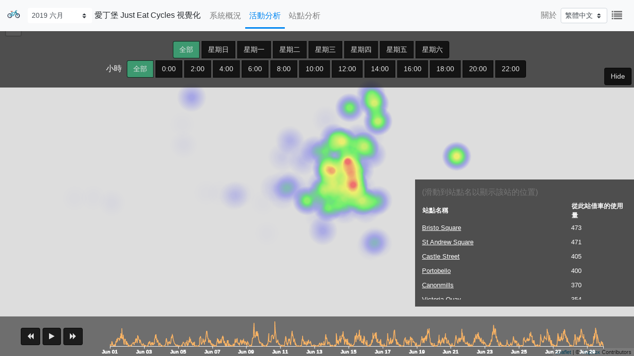

--- FILE ---
content_type: text/html; charset=utf-8
request_url: https://www.visualization.bike/zh-hant/justeats/activity/2019/6
body_size: 4244
content:
<!DOCTYPE html><html lang="zh-hant"><head><meta charSet="utf-8"/><meta http-equiv="x-ua-compatible" content="ie=edge"/><meta name="viewport" content="width=device-width, initial-scale=1, shrink-to-fit=no"/><link rel="apple-touch-icon" sizes="57x57" href="/favicon/apple-icon-57x57.png"/><link rel="apple-touch-icon" sizes="60x60" href="/favicon/apple-icon-60x60.png"/><link rel="apple-touch-icon" sizes="72x72" href="/favicon/apple-icon-72x72.png"/><link rel="apple-touch-icon" sizes="76x76" href="/favicon/apple-icon-76x76.png"/><link rel="apple-touch-icon" sizes="114x114" href="/favicon/apple-icon-114x114.png"/><link rel="apple-touch-icon" sizes="120x120" href="/favicon/apple-icon-120x120.png"/><link rel="apple-touch-icon" sizes="144x144" href="/favicon/apple-icon-144x144.png"/><link rel="apple-touch-icon" sizes="152x152" href="/favicon/apple-icon-152x152.png"/><link rel="apple-touch-icon" sizes="180x180" href="/favicon/apple-icon-180x180.png"/><link rel="icon" type="image/png" sizes="192x192" href="/favicon/android-icon-192x192.png"/><link rel="icon" type="image/png" sizes="32x32" href="/favicon/favicon-32x32.png"/><link rel="icon" type="image/png" sizes="96x96" href="/favicon/favicon-96x96.png"/><link rel="icon" type="image/png" sizes="16x16" href="/favicon/favicon-16x16.png"/><link rel="manifest" href="/favicon/manifest.json"/><meta name="msapplication-TileColor" content="#ffffff"/><meta name="msapplication-TileImage" content="/favicon/ms-icon-144x144.png"/><meta name="theme-color" content="#ffffff"/><link rel="stylesheet" href="https://stackpath.bootstrapcdn.com/bootstrap/4.5.0/css/bootstrap.min.css" integrity="sha384-9aIt2nRpC12Uk9gS9baDl411NQApFmC26EwAOH8WgZl5MYYxFfc+NcPb1dKGj7Sk" crossorigin="anonymous"/><link rel="stylesheet" href="https://maxcdn.bootstrapcdn.com/font-awesome/4.4.0/css/font-awesome.min.css"/><title>2019 六月 愛丁堡 Just Eat Cycles活動分析 | 共享單車視覺化</title><meta name="description" content="2019 六月 愛丁堡 Just Eat Cycles活動分析"/><meta property="og:url" content="https://www.visualization.bike/zh-hant/justeats/activity/2019/6/"/><meta property="og:title" content="2019 六月 愛丁堡 Just Eat Cycles活動分析 | 共享單車視覺化"/><meta property="og:description" content="2019 六月 愛丁堡 Just Eat Cycles活動分析"/><meta property="og:image" content="/images/og.png"/><meta property="og:image:width" content="1200"/><meta property="og:image:height" content="630"/><meta property="og:type" content="website"/><link rel="alternate" href="https://www.visualization.bike/justeats/activity/2019/6/" hrefLang="x-default"/><link rel="alternate" href="https://www.visualization.bike/justeats/activity/2019/6/" hrefLang="en"/><link rel="alternate" href="https://www.visualization.bike/zh-hant/justeats/activity/2019/6/" hrefLang="zh-hant"/><link rel="alternate" href="https://www.visualization.bike/zh-hans/justeats/activity/2019/6/" hrefLang="zh-hans"/><script type="application/ld+json">[{"@context":"https://schema.org","@type":"Organization","url":"https://www.visualization.bike","logo":"https://www.visualization.bike/favicon/apple-icon-120x120.png"}]</script><meta name="next-head-count" content="36"/><link rel="preload" href="/_next/static/css/c1bc7cc2fbab8bcf.css" as="style"/><link rel="stylesheet" href="/_next/static/css/c1bc7cc2fbab8bcf.css" data-n-g=""/><link rel="preload" href="/_next/static/css/360c540267ed60ef.css" as="style"/><link rel="stylesheet" href="/_next/static/css/360c540267ed60ef.css" data-n-p=""/><noscript data-n-css=""></noscript><script defer="" nomodule="" src="/_next/static/chunks/polyfills-a40ef1678bae11e696dba45124eadd70.js"></script><script src="/_next/static/chunks/webpack-5c2b556ef665326a.js" defer=""></script><script src="/_next/static/chunks/framework-bed9cd1fe4dbf7ed.js" defer=""></script><script src="/_next/static/chunks/main-ed4c4e4259f448a1.js" defer=""></script><script src="/_next/static/chunks/pages/_app-9b7826e37ea78087.js" defer=""></script><script src="/_next/static/chunks/29107295-9f8d41ddc6a12863.js" defer=""></script><script src="/_next/static/chunks/556-02d39dee99aa4339.js" defer=""></script><script src="/_next/static/chunks/992-f824074ed83f8b8a.js" defer=""></script><script src="/_next/static/chunks/599-ccb3db589fb5a6f1.js" defer=""></script><script src="/_next/static/chunks/323-4598f070f687c387.js" defer=""></script><script src="/_next/static/chunks/pages/%5Bsystem%5D/activity/%5B...date%5D-54e46a944c25abff.js" defer=""></script><script src="/_next/static/uH5k3gFqth3WDPi93zhYC/_buildManifest.js" defer=""></script><script src="/_next/static/uH5k3gFqth3WDPi93zhYC/_ssgManifest.js" defer=""></script><script src="/_next/static/uH5k3gFqth3WDPi93zhYC/_middlewareManifest.js" defer=""></script></head><body><div id="__next"><div class="wrapper"><div class=""><div><nav class="navbar navbar-expand-lg navbar-light bg-light flex-row-reverse flex-sm-row LayoutViz_navbar__k8kgi" id="navbar"><button class="navbar-toggler" type="button" data-toggle="collapse" data-target="#navbarTogglerDemo01" aria-controls="navbarTogglerDemo01" aria-expanded="false" aria-label="Toggle navigation"><span class="navbar-toggler-icon"></span></button><div class="nav-title capitalize LayoutViz_navTitle__sIdzr"><a class="navbar-brand d-none d-md-inline-block" href="/zh-hant"><span style="box-sizing:border-box;display:inline-block;overflow:hidden;width:initial;height:initial;background:none;opacity:1;border:0;margin:0;padding:0;position:relative;max-width:100%"><span style="box-sizing:border-box;display:block;width:initial;height:initial;background:none;opacity:1;border:0;margin:0;padding:0;max-width:100%"><img style="display:block;max-width:100%;width:initial;height:initial;background:none;opacity:1;border:0;margin:0;padding:0" alt="" aria-hidden="true" src="[data-uri]"/></span><img alt="Bike Visualization Logo" src="[data-uri]" decoding="async" data-nimg="intrinsic" style="position:absolute;top:0;left:0;bottom:0;right:0;box-sizing:border-box;padding:0;border:none;margin:auto;display:block;width:0;height:0;min-width:100%;max-width:100%;min-height:100%;max-height:100%"/><noscript><img alt="Bike Visualization Logo" srcSet="/_next/image?url=%2F_next%2Fstatic%2Fmedia%2Ffavicon.9522be83.png&amp;w=32&amp;q=75 1x, /_next/image?url=%2F_next%2Fstatic%2Fmedia%2Ffavicon.9522be83.png&amp;w=64&amp;q=75 2x" src="/_next/image?url=%2F_next%2Fstatic%2Fmedia%2Ffavicon.9522be83.png&amp;w=64&amp;q=75" decoding="async" data-nimg="intrinsic" style="position:absolute;top:0;left:0;bottom:0;right:0;box-sizing:border-box;padding:0;border:none;margin:auto;display:block;width:0;height:0;min-width:100%;max-width:100%;min-height:100%;max-height:100%" loading="lazy"/></noscript></span></a><select name="available-analysis" id="" class="d-none d-md-inline-block custom-select custom-select-sm LayoutViz_analysisSelect__1YlD8"><optgroup label="2019"><option value="2019">2019</option><option value="20191">2019 一月</option><option value="20192">2019 二月</option><option value="20193">2019 三月</option><option value="20194">2019 四月</option><option value="20195">2019 五月</option><option selected="" value="20196">2019 六月</option><option value="20197">2019 七月</option><option value="20198">2019 八月</option><option value="20199">2019 九月</option><option value="201910">2019 十月</option><option value="201911">2019 十一月</option><option value="201912">2019 十二月</option></optgroup><optgroup label="2020"><option value="2020">2020</option><option value="20201">2020 一月</option><option value="20202">2020 二月</option><option value="20203">2020 三月</option><option value="20204">2020 四月</option><option value="20205">2020 五月</option><option value="20206">2020 六月</option><option value="20207">2020 七月</option><option value="20208">2020 八月</option><option value="20209">2020 九月</option><option value="202010">2020 十月</option><option value="202011">2020 十一月</option><option value="202012">2020 十二月</option></optgroup></select><h1 class="LayoutViz_title__EDRzg">愛丁堡 Just Eat Cycles 視覺化</h1></div><div class="collapse navbar-collapse"><ul class="navbar-nav mr-auto LayoutViz_navbarNav__3tpWr"><li class="nav-item"><a class="nav-link LayoutViz_navLink__2C8l8 LayoutViz_navLinkMobile__13o7H" href="/zh-hant/justeats/overview/2019/6">系統概況</a></li><li class="nav-item"><a class="nav-link LayoutViz_navLink__2C8l8 LayoutViz_navLinkMobile__13o7H LayoutViz_active__7s4nw" href="/zh-hant/justeats/activity/2019/6">活動分析</a></li><li class="nav-item"><a class="nav-link LayoutViz_navLink__2C8l8 LayoutViz_navLinkMobile__13o7H" href="/zh-hant/justeats/od/2019/6">站點分析</a></li><li class="nav-item d-block d-md-none"><a class="nav-link LayoutViz_navLink__2C8l8 LayoutViz_navLinkMobile__13o7H" href="/zh-hant/about">關於</a></li></ul><ul class="nav navbar-nav navbar-right d-none d-md-flex"><li class="nav-item LayoutViz_navLinkMobile__13o7H"><a class="nav-link" href="/zh-hant/about">關於</a></li><li class="nav-item d-flex align-items-center LayoutViz_navLinkMobile__13o7H"><select class="custom-select custom-select-sm"><option value="en">English</option><option selected="" value="zh-hant">繁體中文</option><option value="zh-hans">简体中文</option></select></li><li class="nav-item LayoutViz_navLinkMobile__13o7H"><button type="button" class="btn btn-link nav-link showAll d-none d-md-block"><i class="fa fa-list fa-lg"></i></button></li></ul></div></nav><div><div class="sk-fading-circle"><span style="display:inline-block;position:relative;width:50px;height:50px;vertical-align:middle;font-size:0;animation:__react-md-spinner-animation__root-rotate 1568.235294117647ms linear infinite;-webkit-animation:__react-md-spinner-animation__root-rotate 1568.235294117647ms linear infinite"><span style="box-sizing:border-box;display:block;position:absolute;width:100%;height:100%;border-color:#0086F1;white-space:nowrap;opacity:1;animation-name:__react-md-spinner-animation__fill-unfill-rotate, __react-md-spinner-animation__layer-1-fade-in-out;-webkit-animation-name:__react-md-spinner-animation__fill-unfill-rotate, __react-md-spinner-animation__layer-1-fade-in-out;animation-duration:5332ms;-webkit-animation-duration:5332ms;animation-timing-function:cubic-bezier(.4, 0, .2, 1);-webkit-animation-timing-function:cubic-bezier(.4, 0, .2, 1);animation-iteration-count:infinite;-webkit-animation-iteration-count:infinite"><span style="display:inline-block;box-sizing:border-box;position:relative;width:50%;height:100%;overflow:hidden;border-color:inherit"><span style="display:inline-block;box-sizing:border-box;position:absolute;top:0;border-radius:50%;bottom:0;width:200%;border-width:5px;border-style:solid;animation-duration:1333ms;-webkit-animation-duration:1333ms;animation-timing-function:cubic-bezier(.4, 0, .2, 1);-webkit-animation-timing-function:cubic-bezier(.4, 0, .2, 1);animation-iteration-count:infinite;-webkit-animation-iteration-count:infinite;left:0;transform:rotate(129deg);-webkit-transform:rotate(129deg);animation-name:__react-md-spinner-animation__left-spin;-webkit-animation-name:__react-md-spinner-animation__left-spin;border-color:#0086F1 transparent transparent #0086F1"></span></span><span style="display:inline-block;box-sizing:border-box;position:relative;width:50%;height:100%;overflow:hidden;border-color:inherit"><span style="display:inline-block;box-sizing:border-box;position:absolute;top:0;border-radius:50%;bottom:0;width:200%;border-width:5px;border-style:solid;animation-duration:1333ms;-webkit-animation-duration:1333ms;animation-timing-function:cubic-bezier(.4, 0, .2, 1);-webkit-animation-timing-function:cubic-bezier(.4, 0, .2, 1);animation-iteration-count:infinite;-webkit-animation-iteration-count:infinite;left:-100%;transform:rotate(-129deg);-webkit-transform:rotate(-129deg);animation-name:__react-md-spinner-animation__right-spin;-webkit-animation-name:__react-md-spinner-animation__right-spin;border-color:#0086F1 #0086F1 transparent transparent"></span></span><span style="display:inline-block;box-sizing:border-box;position:absolute;top:0;border-radius:50%;left:45%;width:10%;border-width:5px;border-color:inherit;border-top-style:solid"></span></span><span style="box-sizing:border-box;display:block;position:absolute;width:100%;height:100%;border-color:#0086F1;white-space:nowrap;opacity:1;animation-name:__react-md-spinner-animation__fill-unfill-rotate, __react-md-spinner-animation__layer-2-fade-in-out;-webkit-animation-name:__react-md-spinner-animation__fill-unfill-rotate, __react-md-spinner-animation__layer-2-fade-in-out;animation-duration:5332ms;-webkit-animation-duration:5332ms;animation-timing-function:cubic-bezier(.4, 0, .2, 1);-webkit-animation-timing-function:cubic-bezier(.4, 0, .2, 1);animation-iteration-count:infinite;-webkit-animation-iteration-count:infinite"><span style="display:inline-block;box-sizing:border-box;position:relative;width:50%;height:100%;overflow:hidden;border-color:inherit"><span style="display:inline-block;box-sizing:border-box;position:absolute;top:0;border-radius:50%;bottom:0;width:200%;border-width:5px;border-style:solid;animation-duration:1333ms;-webkit-animation-duration:1333ms;animation-timing-function:cubic-bezier(.4, 0, .2, 1);-webkit-animation-timing-function:cubic-bezier(.4, 0, .2, 1);animation-iteration-count:infinite;-webkit-animation-iteration-count:infinite;left:0;transform:rotate(129deg);-webkit-transform:rotate(129deg);animation-name:__react-md-spinner-animation__left-spin;-webkit-animation-name:__react-md-spinner-animation__left-spin;border-color:#0086F1 transparent transparent #0086F1"></span></span><span style="display:inline-block;box-sizing:border-box;position:relative;width:50%;height:100%;overflow:hidden;border-color:inherit"><span style="display:inline-block;box-sizing:border-box;position:absolute;top:0;border-radius:50%;bottom:0;width:200%;border-width:5px;border-style:solid;animation-duration:1333ms;-webkit-animation-duration:1333ms;animation-timing-function:cubic-bezier(.4, 0, .2, 1);-webkit-animation-timing-function:cubic-bezier(.4, 0, .2, 1);animation-iteration-count:infinite;-webkit-animation-iteration-count:infinite;left:-100%;transform:rotate(-129deg);-webkit-transform:rotate(-129deg);animation-name:__react-md-spinner-animation__right-spin;-webkit-animation-name:__react-md-spinner-animation__right-spin;border-color:#0086F1 #0086F1 transparent transparent"></span></span><span style="display:inline-block;box-sizing:border-box;position:absolute;top:0;border-radius:50%;left:45%;width:10%;border-width:5px;border-color:inherit;border-top-style:solid"></span></span><span style="box-sizing:border-box;display:block;position:absolute;width:100%;height:100%;border-color:#0086F1;white-space:nowrap;opacity:1;animation-name:__react-md-spinner-animation__fill-unfill-rotate, __react-md-spinner-animation__layer-3-fade-in-out;-webkit-animation-name:__react-md-spinner-animation__fill-unfill-rotate, __react-md-spinner-animation__layer-3-fade-in-out;animation-duration:5332ms;-webkit-animation-duration:5332ms;animation-timing-function:cubic-bezier(.4, 0, .2, 1);-webkit-animation-timing-function:cubic-bezier(.4, 0, .2, 1);animation-iteration-count:infinite;-webkit-animation-iteration-count:infinite"><span style="display:inline-block;box-sizing:border-box;position:relative;width:50%;height:100%;overflow:hidden;border-color:inherit"><span style="display:inline-block;box-sizing:border-box;position:absolute;top:0;border-radius:50%;bottom:0;width:200%;border-width:5px;border-style:solid;animation-duration:1333ms;-webkit-animation-duration:1333ms;animation-timing-function:cubic-bezier(.4, 0, .2, 1);-webkit-animation-timing-function:cubic-bezier(.4, 0, .2, 1);animation-iteration-count:infinite;-webkit-animation-iteration-count:infinite;left:0;transform:rotate(129deg);-webkit-transform:rotate(129deg);animation-name:__react-md-spinner-animation__left-spin;-webkit-animation-name:__react-md-spinner-animation__left-spin;border-color:#0086F1 transparent transparent #0086F1"></span></span><span style="display:inline-block;box-sizing:border-box;position:relative;width:50%;height:100%;overflow:hidden;border-color:inherit"><span style="display:inline-block;box-sizing:border-box;position:absolute;top:0;border-radius:50%;bottom:0;width:200%;border-width:5px;border-style:solid;animation-duration:1333ms;-webkit-animation-duration:1333ms;animation-timing-function:cubic-bezier(.4, 0, .2, 1);-webkit-animation-timing-function:cubic-bezier(.4, 0, .2, 1);animation-iteration-count:infinite;-webkit-animation-iteration-count:infinite;left:-100%;transform:rotate(-129deg);-webkit-transform:rotate(-129deg);animation-name:__react-md-spinner-animation__right-spin;-webkit-animation-name:__react-md-spinner-animation__right-spin;border-color:#0086F1 #0086F1 transparent transparent"></span></span><span style="display:inline-block;box-sizing:border-box;position:absolute;top:0;border-radius:50%;left:45%;width:10%;border-width:5px;border-color:inherit;border-top-style:solid"></span></span><span style="box-sizing:border-box;display:block;position:absolute;width:100%;height:100%;border-color:#0086F1;white-space:nowrap;opacity:1;animation-name:__react-md-spinner-animation__fill-unfill-rotate, __react-md-spinner-animation__layer-4-fade-in-out;-webkit-animation-name:__react-md-spinner-animation__fill-unfill-rotate, __react-md-spinner-animation__layer-4-fade-in-out;animation-duration:5332ms;-webkit-animation-duration:5332ms;animation-timing-function:cubic-bezier(.4, 0, .2, 1);-webkit-animation-timing-function:cubic-bezier(.4, 0, .2, 1);animation-iteration-count:infinite;-webkit-animation-iteration-count:infinite"><span style="display:inline-block;box-sizing:border-box;position:relative;width:50%;height:100%;overflow:hidden;border-color:inherit"><span style="display:inline-block;box-sizing:border-box;position:absolute;top:0;border-radius:50%;bottom:0;width:200%;border-width:5px;border-style:solid;animation-duration:1333ms;-webkit-animation-duration:1333ms;animation-timing-function:cubic-bezier(.4, 0, .2, 1);-webkit-animation-timing-function:cubic-bezier(.4, 0, .2, 1);animation-iteration-count:infinite;-webkit-animation-iteration-count:infinite;left:0;transform:rotate(129deg);-webkit-transform:rotate(129deg);animation-name:__react-md-spinner-animation__left-spin;-webkit-animation-name:__react-md-spinner-animation__left-spin;border-color:#0086F1 transparent transparent #0086F1"></span></span><span style="display:inline-block;box-sizing:border-box;position:relative;width:50%;height:100%;overflow:hidden;border-color:inherit"><span style="display:inline-block;box-sizing:border-box;position:absolute;top:0;border-radius:50%;bottom:0;width:200%;border-width:5px;border-style:solid;animation-duration:1333ms;-webkit-animation-duration:1333ms;animation-timing-function:cubic-bezier(.4, 0, .2, 1);-webkit-animation-timing-function:cubic-bezier(.4, 0, .2, 1);animation-iteration-count:infinite;-webkit-animation-iteration-count:infinite;left:-100%;transform:rotate(-129deg);-webkit-transform:rotate(-129deg);animation-name:__react-md-spinner-animation__right-spin;-webkit-animation-name:__react-md-spinner-animation__right-spin;border-color:#0086F1 #0086F1 transparent transparent"></span></span><span style="display:inline-block;box-sizing:border-box;position:absolute;top:0;border-radius:50%;left:45%;width:10%;border-width:5px;border-color:inherit;border-top-style:solid"></span></span></span></div></div></div></div></div></div><script id="__NEXT_DATA__" type="application/json">{"props":{"pageProps":{"yyyymm":"20196","systemList":{"months":444,"cities":0,"countries":{"US":{"baywheels":{"name":"舊金山灣區 Bay Wheels","year":"2020","stationNum":331},"bluebikes":{"name":"波士頓 Bluebikes","year":"2020","stationNum":317},"capital":{"name":"華盛頓 Capital","year":"2020","stationNum":597},"citibike":{"name":"紐約 Citibike","year":"2020","stationNum":850},"cogobike":{"name":"哥倫布 Cogobike","year":"2020","stationNum":72},"divvy":{"name":"芝加哥 Divvy","year":"2020","stationNum":621},"healthy":{"name":"匹茲堡 Healthy Ride","year":"2019","stationNum":114},"indego":{"name":"費城 Indego","year":"2020","stationNum":134},"metro":{"name":"洛杉磯 Metro","year":"2020","stationNum":131},"niceride":{"name":"明尼蘇達 Nice Ride","year":"2020","stationNum":205}},"CA":{"bixi":{"name":"蒙特婁 Bixi","year":"2019","stationNum":552}},"MX":{"ecobici":{"name":"墨西哥城 Ecobici","year":"2020","stationNum":480},"mibici":{"name":"瓜達拉哈拉 Mibici","year":"2019","stationNum":287}},"UK":{"justeats":{"name":"愛丁堡 Just Eat Cycles","year":"2020","stationNum":164}},"NO":{"oslo":{"name":"奧斯陸 City Bike","year":"2020","stationNum":254}},"TW":{"youbike":{"name":"台北 Youbike","year":"2018","stationNum":399}}}},"locale":"zh-hant","system":"justeats","year":"2019","month":"6","availableAnalysis":[{"year":"2019","month":["1","2","3","4","5","6","7","8","9","10","11","12"]},{"year":"2020","month":["1","2","3","4","5","6","7","8","9","10","11","12"]}],"page":"ACTIVITY_PAGE","config":{"reportType":"monthly","center":[55.94869744041029,-3.213678005597234],"system":"justeats","name":"愛丁堡 Just Eat Cycles","heatZoom":12,"heatmapConfig":{"gap":10,"timeList":[1559347200,1560211200,1561075200]},"dateRange":[{"year":2019,"month":6}]},"seo":{"page":"ACTIVITY_PAGE","year":"2019","month":"6","system":"justeats","isYearlyReport":false}},"__N_SSG":true},"page":"/[system]/activity/[...date]","query":{"system":"justeats","date":["2019","6"]},"buildId":"uH5k3gFqth3WDPi93zhYC","isFallback":false,"gsp":true,"locale":"zh-hant","locales":["en","zh-hant","zh-hans"],"defaultLocale":"en","scriptLoader":[]}</script></body></html>

--- FILE ---
content_type: text/html; charset=utf-8
request_url: https://www.visualization.bike/_next/data/uH5k3gFqth3WDPi93zhYC/zh-hant.json
body_size: 360
content:
{"pageProps":{"systemList":{"months":444,"cities":0,"countries":{"US":{"baywheels":{"name":"舊金山灣區 Bay Wheels","year":"2020","stationNum":331},"bluebikes":{"name":"波士頓 Bluebikes","year":"2020","stationNum":317},"capital":{"name":"華盛頓 Capital","year":"2020","stationNum":597},"citibike":{"name":"紐約 Citibike","year":"2020","stationNum":850},"cogobike":{"name":"哥倫布 Cogobike","year":"2020","stationNum":72},"divvy":{"name":"芝加哥 Divvy","year":"2020","stationNum":621},"healthy":{"name":"匹茲堡 Healthy Ride","year":"2019","stationNum":114},"indego":{"name":"費城 Indego","year":"2020","stationNum":134},"metro":{"name":"洛杉磯 Metro","year":"2020","stationNum":131},"niceride":{"name":"明尼蘇達 Nice Ride","year":"2020","stationNum":205}},"CA":{"bixi":{"name":"蒙特婁 Bixi","year":"2019","stationNum":552}},"MX":{"ecobici":{"name":"墨西哥城 Ecobici","year":"2020","stationNum":480},"mibici":{"name":"瓜達拉哈拉 Mibici","year":"2019","stationNum":287}},"UK":{"justeats":{"name":"愛丁堡 Just Eat Cycles","year":"2020","stationNum":164}},"NO":{"oslo":{"name":"奧斯陸 City Bike","year":"2020","stationNum":254}},"TW":{"youbike":{"name":"台北 Youbike","year":"2018","stationNum":399}}}},"locale":"zh-hant","cityNum":17,"analyzedMonth":444,"seo":{"page":"INDEX_PAGE"}},"__N_SSG":true}

--- FILE ---
content_type: text/html; charset=utf-8
request_url: https://www.visualization.bike/_next/data/uH5k3gFqth3WDPi93zhYC/zh-hant/justeats/overview/2019/6.json
body_size: 513
content:
{"pageProps":{"yyyymm":"20196","systemList":{"months":444,"cities":0,"countries":{"US":{"baywheels":{"name":"舊金山灣區 Bay Wheels","year":"2020","stationNum":331},"bluebikes":{"name":"波士頓 Bluebikes","year":"2020","stationNum":317},"capital":{"name":"華盛頓 Capital","year":"2020","stationNum":597},"citibike":{"name":"紐約 Citibike","year":"2020","stationNum":850},"cogobike":{"name":"哥倫布 Cogobike","year":"2020","stationNum":72},"divvy":{"name":"芝加哥 Divvy","year":"2020","stationNum":621},"healthy":{"name":"匹茲堡 Healthy Ride","year":"2019","stationNum":114},"indego":{"name":"費城 Indego","year":"2020","stationNum":134},"metro":{"name":"洛杉磯 Metro","year":"2020","stationNum":131},"niceride":{"name":"明尼蘇達 Nice Ride","year":"2020","stationNum":205}},"CA":{"bixi":{"name":"蒙特婁 Bixi","year":"2019","stationNum":552}},"MX":{"ecobici":{"name":"墨西哥城 Ecobici","year":"2020","stationNum":480},"mibici":{"name":"瓜達拉哈拉 Mibici","year":"2019","stationNum":287}},"UK":{"justeats":{"name":"愛丁堡 Just Eat Cycles","year":"2020","stationNum":164}},"NO":{"oslo":{"name":"奧斯陸 City Bike","year":"2020","stationNum":254}},"TW":{"youbike":{"name":"台北 Youbike","year":"2018","stationNum":399}}}},"locale":"zh-hant","system":"justeats","year":"2019","month":"6","availableAnalysis":[{"year":"2019","month":["1","2","3","4","5","6","7","8","9","10","11","12"]},{"year":"2020","month":["1","2","3","4","5","6","7","8","9","10","11","12"]}],"numOfWeekDayInThisDateRange":{"0":4,"1":5,"2":5,"3":5,"4":4,"5":4,"6":4},"page":"OVERVIEW_PAGE","config":{"reportType":"monthly","dateRange":[{"year":2019,"month":6}],"name":"愛丁堡 Just Eat Cycles","system":"justeats"},"seo":{"page":"OVERVIEW_PAGE","year":"2019","month":"6","system":"justeats","isYearlyReport":false}},"__N_SSG":true}

--- FILE ---
content_type: text/html; charset=utf-8
request_url: https://www.visualization.bike/_next/data/uH5k3gFqth3WDPi93zhYC/zh-hant/justeats/activity/2019/6.json
body_size: 543
content:
{"pageProps":{"yyyymm":"20196","systemList":{"months":444,"cities":0,"countries":{"US":{"baywheels":{"name":"舊金山灣區 Bay Wheels","year":"2020","stationNum":331},"bluebikes":{"name":"波士頓 Bluebikes","year":"2020","stationNum":317},"capital":{"name":"華盛頓 Capital","year":"2020","stationNum":597},"citibike":{"name":"紐約 Citibike","year":"2020","stationNum":850},"cogobike":{"name":"哥倫布 Cogobike","year":"2020","stationNum":72},"divvy":{"name":"芝加哥 Divvy","year":"2020","stationNum":621},"healthy":{"name":"匹茲堡 Healthy Ride","year":"2019","stationNum":114},"indego":{"name":"費城 Indego","year":"2020","stationNum":134},"metro":{"name":"洛杉磯 Metro","year":"2020","stationNum":131},"niceride":{"name":"明尼蘇達 Nice Ride","year":"2020","stationNum":205}},"CA":{"bixi":{"name":"蒙特婁 Bixi","year":"2019","stationNum":552}},"MX":{"ecobici":{"name":"墨西哥城 Ecobici","year":"2020","stationNum":480},"mibici":{"name":"瓜達拉哈拉 Mibici","year":"2019","stationNum":287}},"UK":{"justeats":{"name":"愛丁堡 Just Eat Cycles","year":"2020","stationNum":164}},"NO":{"oslo":{"name":"奧斯陸 City Bike","year":"2020","stationNum":254}},"TW":{"youbike":{"name":"台北 Youbike","year":"2018","stationNum":399}}}},"locale":"zh-hant","system":"justeats","year":"2019","month":"6","availableAnalysis":[{"year":"2019","month":["1","2","3","4","5","6","7","8","9","10","11","12"]},{"year":"2020","month":["1","2","3","4","5","6","7","8","9","10","11","12"]}],"page":"ACTIVITY_PAGE","config":{"reportType":"monthly","center":[55.94869744041029,-3.213678005597234],"system":"justeats","name":"愛丁堡 Just Eat Cycles","heatZoom":12,"heatmapConfig":{"gap":10,"timeList":[1559347200,1560211200,1561075200]},"dateRange":[{"year":2019,"month":6}]},"seo":{"page":"ACTIVITY_PAGE","year":"2019","month":"6","system":"justeats","isYearlyReport":false}},"__N_SSG":true}

--- FILE ---
content_type: text/html; charset=utf-8
request_url: https://www.visualization.bike/_next/data/uH5k3gFqth3WDPi93zhYC/zh-hant/justeats/od/2019/6.json
body_size: 536
content:
{"pageProps":{"yyyymm":"20196","systemList":{"months":444,"cities":0,"countries":{"US":{"baywheels":{"name":"舊金山灣區 Bay Wheels","year":"2020","stationNum":331},"bluebikes":{"name":"波士頓 Bluebikes","year":"2020","stationNum":317},"capital":{"name":"華盛頓 Capital","year":"2020","stationNum":597},"citibike":{"name":"紐約 Citibike","year":"2020","stationNum":850},"cogobike":{"name":"哥倫布 Cogobike","year":"2020","stationNum":72},"divvy":{"name":"芝加哥 Divvy","year":"2020","stationNum":621},"healthy":{"name":"匹茲堡 Healthy Ride","year":"2019","stationNum":114},"indego":{"name":"費城 Indego","year":"2020","stationNum":134},"metro":{"name":"洛杉磯 Metro","year":"2020","stationNum":131},"niceride":{"name":"明尼蘇達 Nice Ride","year":"2020","stationNum":205}},"CA":{"bixi":{"name":"蒙特婁 Bixi","year":"2019","stationNum":552}},"MX":{"ecobici":{"name":"墨西哥城 Ecobici","year":"2020","stationNum":480},"mibici":{"name":"瓜達拉哈拉 Mibici","year":"2019","stationNum":287}},"UK":{"justeats":{"name":"愛丁堡 Just Eat Cycles","year":"2020","stationNum":164}},"NO":{"oslo":{"name":"奧斯陸 City Bike","year":"2020","stationNum":254}},"TW":{"youbike":{"name":"台北 Youbike","year":"2018","stationNum":399}}}},"locale":"zh-hant","system":"justeats","year":"2019","month":"6","availableAnalysis":[{"year":"2019","month":["1","2","3","4","5","6","7","8","9","10","11","12"]},{"year":"2020","month":["1","2","3","4","5","6","7","8","9","10","11","12"]}],"page":"OD_PAGE","config":{"reportType":"monthly","system":"justeats","name":"愛丁堡 Just Eat Cycles","center":[55.94869744041029,-3.213678005597234],"odZoom":12,"dateRange":[{"year":2019,"month":6}]},"seo":{"page":"OD_PAGE","year":"2019","month":"6","system":"justeats","isYearlyReport":false}},"__N_SSG":true}

--- FILE ---
content_type: text/html; charset=utf-8
request_url: https://www.visualization.bike/_next/data/uH5k3gFqth3WDPi93zhYC/zh-hant/about.json
body_size: -296
content:
{"pageProps":{"locale":"zh-hant","cityNum":17,"seo":{"page":"ABOUT_PAGE"}},"__N_SSG":true}

--- FILE ---
content_type: text/css; charset=utf-8
request_url: https://www.visualization.bike/_next/static/css/ac23f852b829eb6f.css
body_size: 1145
content:
.Header_navbar__1pLRI{padding-top:20px;padding-bottom:20px}.Header_navLink__1im2i{font-size:18px;line-height:23px}.Header_navLink__1im2i a{color:#1f1534}.Header_navLink__1im2i a:hover{opacity:.8;text-decoration:underline}.Header_navLink__1im2i:not(:last-child){padding-right:51px}.Header_navTitle__1FPqp{color:#000}.Header_navTitle__1FPqp>span{vertical-align:middle}.style_primary__1q_dv{background:#458ff6;border-radius:55px;padding:14px 60px;font-size:18px;color:#fff}.style_primary__1q_dv:hover{text-decoration:none;color:#fff;opacity:.8}.Hero_wrapper__2E-Dd{padding:100px 0}@media screen and (max-width:480px){.Hero_wrapper__2E-Dd{padding:20px 0;text-align:center;margin:0 auto}}.Block_wrapper__2T35U{padding:30px 36px;text-align:center;background:#fff;box-shadow:10px 40px 50px rgba(229,233,246,.4);border-radius:20px;border:1px solid #f1f2f3}.Block_text__3LxZG{font-weight:700;font-size:24px}.BlockTitle_title__1jhkp{position:relative}.BlockTitle_title__1jhkp:after{content:"";height:2px;background-color:#000;position:absolute;bottom:-15px;width:40px;left:calc(50% - 20px)}.Features_wrapper__3Lotz{text-align:center;background:#fff;box-shadow:10px 40px 50px rgba(229,233,246,.4);border-radius:20px;border:1px solid #f1f2f3}.Features_subtitle__2l-RM{text-align:center}.IndexSystemCard_card__1o9Gt{position:relative;display:flex;flex-direction:column;background-color:#fff;border:1px solid rgba(0,0,0,.125);border-radius:.25rem}.IndexSystemCard_cardBlock__3816S{flex:1 1 auto;padding:1.25rem 1rem}.card.IndexSystemCard_card__1o9Gt{border-radius:0;border:0;margin-bottom:10px;color:#fff;transition:opacity .5s ease}.card.IndexSystemCard_card__1o9Gt:hover{opacity:.8}.card.IndexSystemCard_card__1o9Gt.IndexSystemCard_TW__39aqs{background-color:#5ba525}.card.IndexSystemCard_card__1o9Gt.IndexSystemCard_US__x6FN5{background-color:#346aa1}.card.IndexSystemCard_card__1o9Gt.IndexSystemCard_CA__1qBKK{background-color:#e96d6f}.card.IndexSystemCard_card__1o9Gt.IndexSystemCard_UK__oPa2w{background-color:#11226c}.card.IndexSystemCard_card__1o9Gt.IndexSystemCard_NO__3Qf9_{background-color:#c8b54c}.card.IndexSystemCard_card__1o9Gt.IndexSystemCard_MX__1BOjM{background-color:green}.card.IndexSystemCard_card__1o9Gt.IndexSystemCard_DE__3J-8J{background-color:#3e3838}.IndexSystemCard_cardTitle__1qK16{font-size:1.5rem;font-weight:500;color:#fff;margin-bottom:18px}.IndexSystemCard_cardSubtitle__1iH65,.IndexSystemCard_cardText__8bQrl{color:#e3e3e3;font-size:1rem}.IndexSystemList_locationTitle__1x_8z{list-style-type:none;font-size:1.75rem;font-weight:500;line-height:1.1;text-align:left;margin-top:40px;margin-bottom:20px}.IndexSystemList_cardStation__2rRcV{text-align:left}.IndexSystemList_cardStation__2rRcV a,.IndexSystemList_cardStation__2rRcV a:active,.IndexSystemList_cardStation__2rRcV a:hover{text-decoration:none}.Footer_footer__cAlbN{padding:60px 0;background-color:#424242;color:#e0e0e0;min-height:10vh}.Footer_footer__cAlbN>.Footer_inner__2VFpj>*>:last-child{margin-bottom:0}.Footer_footer__cAlbN>.Footer_inner__2VFpj section:first-child{width:calc(66% - 2.5em);margin-right:2.5em}.Footer_footer__cAlbN>.Footer_inner__2VFpj section:nth-child(2){width:calc(33% - 2.5em);margin-left:2.5em}.Footer_footer__cAlbN>.Footer_inner__2VFpj .Footer_copyright__1T-9L{width:100%;padding:0;list-style:none;font-size:15px;margin:20px 0;text-align:right}.Footer_footer__cAlbN>.Footer_inner__2VFpj .Footer_copyright__1T-9L a{color:inherit}.Footer_footer__cAlbN>.Footer_inner__2VFpj .Footer_copyright__1T-9L li{display:inline-block;border-left:1px solid rgba(88,88,88,.15);line-height:1;padding:0 0 0 1em;margin:0 0 0 1em}.Footer_footer__cAlbN>.Footer_inner__2VFpj .Footer_copyright__1T-9L li:first-child{border-left:0;padding-left:0;margin-left:0}@media screen and (max-width:1280px){.Footer_footer__cAlbN{padding:5em 0 3em}.Footer_footer__cAlbN>.Footer_inner__2VFpj section:first-child{width:calc(66% - 1.25em);margin-right:1.25em}.Footer_footer__cAlbN>.Footer_inner__2VFpj section:nth-child(2){width:calc(33% - 1.25em);margin-left:1.25em}}@media screen and (max-width:980px){.Footer_footer__cAlbN>.Footer_inner__2VFpj section:first-child{width:66%;margin-right:0}.Footer_footer__cAlbN>.Footer_inner__2VFpj section:nth-child(2){width:calc(33% - 2.5em);margin-left:2.5em}}@media screen and (max-width:736px){.Footer_footer__cAlbN{padding:0}.Footer_footer__cAlbN>.Footer_inner__2VFpj{-moz-flex-direction:column;flex-direction:column}.Footer_footer__cAlbN>.Footer_inner__2VFpj section:first-child{width:100%;margin:3em 0 0}.Footer_footer__cAlbN>.Footer_inner__2VFpj section:nth-child(2){-moz-order:-1;-ms-order:-1;order:-1;width:100%;margin-left:0}.Footer_footer__cAlbN>.Footer_inner__2VFpj .Footer_copyright__1T-9L{margin-top:1em}}@media screen and (max-width:480px){.Footer_footer__cAlbN>.Footer_inner__2VFpj{padding-bottom:20px;text-align:center}.Footer_footer__cAlbN>.Footer_inner__2VFpj .Footer_copyright__1T-9L{margin-top:1em;text-align:center}.Footer_footer__cAlbN>.Footer_inner__2VFpj .Footer_copyright__1T-9L li{border-left:0;padding-left:0;margin:.75em 0 0;display:inline-block;padding-right:10px;line-height:inherit}.Footer_footer__cAlbN>.Footer_inner__2VFpj .Footer_copyright__1T-9L li:first-child{margin-top:0}}.Home_wrapper__2S_lf{background-position:0 -16%;background-repeat:no-repeat}
/*# sourceMappingURL=ac23f852b829eb6f.css.map*/

--- FILE ---
content_type: text/css; charset=utf-8
request_url: https://www.visualization.bike/_next/static/css/95948440ace335d7.css
body_size: 990
content:
.SystemDailyHourDeal_hourLegend__3QICB{display:inline-block;color:#000;opacity:.6;margin:0 10px}.SystemDailyHourDeal_hourLegend__3QICB.SystemDailyHourDeal_active__BkJVs{opacity:1}.SystemDailyHourDeal_hourLegend__3QICB:hover{cursor:pointer;opacity:1}.SystemDailyHourDeal_hourLegend__3QICB:hover>span{text-decoration:underline}.SystemDailyHourDeal_hourLegend__3QICB .SystemDailyHourDeal_square__3vQSE{width:10px;height:10px;background-color:blue;margin-right:4px;display:inline-block}.Overview_stopOperation__3GHTh{font-size:15px;margin-top:5px}.Overview_monthSelect__3d6Sg{width:120px;display:inline-block}@media screen and (max-width:480px){.Overview_monthSelect__3d6Sg{width:50%}}@media screen and (min-width:481px){.Overview_selectGroup__whHh4{float:right}}@media screen and (max-width:480px){.Overview_selectGroup__whHh4{text-align:center;margin-bottom:10px}}.IndexSystemCard_card__1o9Gt{position:relative;display:flex;flex-direction:column;background-color:#fff;border:1px solid rgba(0,0,0,.125);border-radius:.25rem}.IndexSystemCard_cardBlock__3816S{flex:1 1 auto;padding:1.25rem 1rem}.card.IndexSystemCard_card__1o9Gt{border-radius:0;border:0;margin-bottom:10px;color:#fff;transition:opacity .5s ease}.card.IndexSystemCard_card__1o9Gt:hover{opacity:.8}.card.IndexSystemCard_card__1o9Gt.IndexSystemCard_TW__39aqs{background-color:#5ba525}.card.IndexSystemCard_card__1o9Gt.IndexSystemCard_US__x6FN5{background-color:#346aa1}.card.IndexSystemCard_card__1o9Gt.IndexSystemCard_CA__1qBKK{background-color:#e96d6f}.card.IndexSystemCard_card__1o9Gt.IndexSystemCard_UK__oPa2w{background-color:#11226c}.card.IndexSystemCard_card__1o9Gt.IndexSystemCard_NO__3Qf9_{background-color:#c8b54c}.card.IndexSystemCard_card__1o9Gt.IndexSystemCard_MX__1BOjM{background-color:green}.card.IndexSystemCard_card__1o9Gt.IndexSystemCard_DE__3J-8J{background-color:#3e3838}.IndexSystemCard_cardTitle__1qK16{font-size:1.5rem;font-weight:500;color:#fff;margin-bottom:18px}.IndexSystemCard_cardSubtitle__1iH65,.IndexSystemCard_cardText__8bQrl{color:#e3e3e3;font-size:1rem}.IndexSystemList_locationTitle__1x_8z{list-style-type:none;font-size:1.75rem;font-weight:500;line-height:1.1;text-align:left;margin-top:40px;margin-bottom:20px}.IndexSystemList_cardStation__2rRcV{text-align:left}.IndexSystemList_cardStation__2rRcV a,.IndexSystemList_cardStation__2rRcV a:active,.IndexSystemList_cardStation__2rRcV a:hover{text-decoration:none}@media screen and (min-width:481px){.LayoutViz_navLink__2C8l8:after,.LayoutViz_navLink__2C8l8:hover:after{content:" ";height:3px;right:0;bottom:-2px;width:0;left:0;background-color:#0086f1;position:absolute;transition:width .3s}}.LayoutViz_navLink__2C8l8{line-height:10px!important;position:relative;transition:color .5s;align-items:center;display:flex!important}.LayoutViz_navLink__2C8l8.LayoutViz_active__7s4nw{color:#0086f1!important;border-radius:5px}.LayoutViz_navLink__2C8l8.LayoutViz_active__7s4nw:after{width:100%}.LayoutViz_navLink__2C8l8:hover{text-decoration:none;color:#0086f1!important;transition:all 3s}.LayoutViz_navLink__2C8l8:hover:after{width:100%}.navbar.LayoutViz_navbar__k8kgi{margin-bottom:0;padding:0 15px}@media screen and (max-width:480px){.navbar.LayoutViz_navbar__k8kgi{padding:0}}.LayoutViz_navbarWrapper__jotAO{display:flex;flex-grow:1;align-items:center}.LayoutViz_navbarNav__3tpWr>li>a{line-height:27px}.LayoutViz_navLink__2C8l8{height:48px}@media screen and (max-width:480px){.LayoutViz_navLinkMobile__13o7H{height:auto;padding:10px 20px!important}}.LayoutViz_navTitle__sIdzr{font-weight:500;float:left;font-size:17px;line-height:25px;padding-top:11px;padding-bottom:11px;margin:0 10px 0 0}@media screen and (max-width:480px){.LayoutViz_navTitle__sIdzr{padding:11px 5px;max-width:80%;margin-bottom:0}}.LayoutViz_navTitle__sIdzr a{vertical-align:middle}.LayoutViz_navTitle__sIdzr img{height:25px;margin-right:5px}@media screen and (max-width:480px){.LayoutViz_navTitle__sIdzr img{display:none}}.LayoutViz_analysisSelect__1YlD8{margin-right:5px;border:0;width:auto}.LayoutViz_title__EDRzg{font-size:16px;display:inline-block}
/*# sourceMappingURL=95948440ace335d7.css.map*/

--- FILE ---
content_type: application/javascript; charset=utf-8
request_url: https://www.visualization.bike/_next/static/chunks/ac0f5318-d27bfd6ebe78bbd3.js
body_size: 38998
content:
(self.webpackChunk_N_E=self.webpackChunk_N_E||[]).push([[407],{63145:function(n,t,e){var r,i;(function(){var u={version:"3.8.0"},o=[].slice,a=function(n){return o.call(n)},l=self.document;function c(n){return n&&(n.ownerDocument||n.document||n).documentElement}function f(n){return n&&(n.ownerDocument&&n.ownerDocument.defaultView||n.document&&n||n.defaultView)}if(l)try{a(l.documentElement.childNodes)[0].nodeType}catch(mu){a=function(n){for(var t=n.length,e=new Array(t);t--;)e[t]=n[t];return e}}if(Date.now||(Date.now=function(){return+new Date}),l)try{l.createElement("DIV").style.setProperty("opacity",0,"")}catch(xu){var s=this.Element.prototype,h=s.setAttribute,p=s.setAttributeNS,g=this.CSSStyleDeclaration.prototype,v=g.setProperty;s.setAttribute=function(n,t){h.call(this,n,t+"")},s.setAttributeNS=function(n,t,e){p.call(this,n,t,e+"")},g.setProperty=function(n,t,e){v.call(this,n,t+"",e)}}function d(n,t){return n<t?-1:n>t?1:n>=t?0:NaN}function y(n){return null===n?NaN:+n}function m(n){return!isNaN(n)}function x(n){return{left:function(t,e,r,i){for(arguments.length<3&&(r=0),arguments.length<4&&(i=t.length);r<i;){var u=r+i>>>1;n(t[u],e)<0?r=u+1:i=u}return r},right:function(t,e,r,i){for(arguments.length<3&&(r=0),arguments.length<4&&(i=t.length);r<i;){var u=r+i>>>1;n(t[u],e)>0?i=u:r=u+1}return r}}}u.ascending=d,u.descending=function(n,t){return t<n?-1:t>n?1:t>=n?0:NaN},u.min=function(n,t){var e,r,i=-1,u=n.length;if(1===arguments.length){for(;++i<u;)if(null!=(r=n[i])&&r>=r){e=r;break}for(;++i<u;)null!=(r=n[i])&&e>r&&(e=r)}else{for(;++i<u;)if(null!=(r=t.call(n,n[i],i))&&r>=r){e=r;break}for(;++i<u;)null!=(r=t.call(n,n[i],i))&&e>r&&(e=r)}return e},u.max=function(n,t){var e,r,i=-1,u=n.length;if(1===arguments.length){for(;++i<u;)if(null!=(r=n[i])&&r>=r){e=r;break}for(;++i<u;)null!=(r=n[i])&&r>e&&(e=r)}else{for(;++i<u;)if(null!=(r=t.call(n,n[i],i))&&r>=r){e=r;break}for(;++i<u;)null!=(r=t.call(n,n[i],i))&&r>e&&(e=r)}return e},u.extent=function(n,t){var e,r,i,u=-1,o=n.length;if(1===arguments.length){for(;++u<o;)if(null!=(r=n[u])&&r>=r){e=i=r;break}for(;++u<o;)null!=(r=n[u])&&(e>r&&(e=r),i<r&&(i=r))}else{for(;++u<o;)if(null!=(r=t.call(n,n[u],u))&&r>=r){e=i=r;break}for(;++u<o;)null!=(r=t.call(n,n[u],u))&&(e>r&&(e=r),i<r&&(i=r))}return[e,i]},u.sum=function(n,t){var e,r=0,i=n.length,u=-1;if(1===arguments.length)for(;++u<i;)m(e=+n[u])&&(r+=e);else for(;++u<i;)m(e=+t.call(n,n[u],u))&&(r+=e);return r},u.mean=function(n,t){var e,r=0,i=n.length,u=-1,o=i;if(1===arguments.length)for(;++u<i;)m(e=y(n[u]))?r+=e:--o;else for(;++u<i;)m(e=y(t.call(n,n[u],u)))?r+=e:--o;if(o)return r/o},u.quantile=function(n,t){var e=(n.length-1)*t+1,r=Math.floor(e),i=+n[r-1],u=e-r;return u?i+u*(n[r]-i):i},u.median=function(n,t){var e,r=[],i=n.length,o=-1;if(1===arguments.length)for(;++o<i;)m(e=y(n[o]))&&r.push(e);else for(;++o<i;)m(e=y(t.call(n,n[o],o)))&&r.push(e);if(r.length)return u.quantile(r.sort(d),.5)},u.variance=function(n,t){var e,r,i=n.length,u=0,o=0,a=-1,l=0;if(1===arguments.length)for(;++a<i;)m(e=y(n[a]))&&(o+=(r=e-u)*(e-(u+=r/++l)));else for(;++a<i;)m(e=y(t.call(n,n[a],a)))&&(o+=(r=e-u)*(e-(u+=r/++l)));if(l>1)return o/(l-1)},u.deviation=function(){var n=u.variance.apply(this,arguments);return n?Math.sqrt(n):n};var _=x(d);function b(n){return n.length}u.bisectLeft=_.left,u.bisect=u.bisectRight=_.right,u.bisector=function(n){return x(1===n.length?function(t,e){return d(n(t),e)}:n)},u.shuffle=function(n,t,e){(u=arguments.length)<3&&(e=n.length,u<2&&(t=0));for(var r,i,u=e-t;u;)i=Math.random()*u--|0,r=n[u+t],n[u+t]=n[i+t],n[i+t]=r;return n},u.permute=function(n,t){for(var e=t.length,r=new Array(e);e--;)r[e]=n[t[e]];return r},u.pairs=function(n){for(var t=0,e=n.length-1,r=n[0],i=new Array(e<0?0:e);t<e;)i[t]=[r,r=n[++t]];return i},u.transpose=function(n){if(!(i=n.length))return[];for(var t=-1,e=u.min(n,b),r=new Array(e);++t<e;)for(var i,o=-1,a=r[t]=new Array(i);++o<i;)a[o]=n[o][t];return r},u.zip=function(){return u.transpose(arguments)},u.keys=function(n){var t=[];for(var e in n)t.push(e);return t},u.values=function(n){var t=[];for(var e in n)t.push(n[e]);return t},u.entries=function(n){var t=[];for(var e in n)t.push({key:e,value:n[e]});return t},u.merge=function(n){for(var t,e,r,i=n.length,u=-1,o=0;++u<i;)o+=n[u].length;for(e=new Array(o);--i>=0;)for(t=(r=n[i]).length;--t>=0;)e[--o]=r[t];return e};var M=Math.abs;function w(n){for(var t=1;n*t%1;)t*=10;return t}function k(n,t){for(var e in t)Object.defineProperty(n.prototype,e,{value:t[e],enumerable:!1})}function N(){this._=Object.create(null)}u.range=function(n,t,e){if(arguments.length<3&&(e=1,arguments.length<2&&(t=n,n=0)),(t-n)/e===1/0)throw new Error("infinite range");var r,i=[],u=w(M(e)),o=-1;if(n*=u,t*=u,(e*=u)<0)for(;(r=n+e*++o)>t;)i.push(r/u);else for(;(r=n+e*++o)<t;)i.push(r/u);return i},u.map=function(n,t){var e=new N;if(n instanceof N)n.forEach((function(n,t){e.set(n,t)}));else if(Array.isArray(n)){var r,i=-1,u=n.length;if(1===arguments.length)for(;++i<u;)e.set(i,n[i]);else for(;++i<u;)e.set(t.call(n,r=n[i],i),r)}else for(var o in n)e.set(o,n[o]);return e};function A(n){return"__proto__"===(n+="")||"\0"===n[0]?"\0"+n:n}function z(n){return"\0"===(n+="")[0]?n.slice(1):n}function C(n){return A(n)in this._}function L(n){return(n=A(n))in this._&&delete this._[n]}function q(){var n=[];for(var t in this._)n.push(z(t));return n}function R(){var n=0;for(var t in this._)++n;return n}function E(){for(var n in this._)return!1;return!0}function S(){this._=Object.create(null)}function T(n){return n}function P(n,t,e){return function(){var r=e.apply(t,arguments);return r===t?n:r}}function j(n,t){if(t in n)return t;t=t.charAt(0).toUpperCase()+t.slice(1);for(var e=0,r=U.length;e<r;++e){var i=U[e]+t;if(i in n)return i}}k(N,{has:C,get:function(n){return this._[A(n)]},set:function(n,t){return this._[A(n)]=t},remove:L,keys:q,values:function(){var n=[];for(var t in this._)n.push(this._[t]);return n},entries:function(){var n=[];for(var t in this._)n.push({key:z(t),value:this._[t]});return n},size:R,empty:E,forEach:function(n){for(var t in this._)n.call(this,z(t),this._[t])}}),u.nest=function(){var n,t,e={},r=[],i=[];function o(i,u,a){if(a>=r.length)return t?t.call(e,u):n?u.sort(n):u;for(var l,c,f,s,h=-1,p=u.length,g=r[a++],v=new N;++h<p;)(s=v.get(l=g(c=u[h])))?s.push(c):v.set(l,[c]);return i?(c=i(),f=function(n,t){c.set(n,o(i,t,a))}):(c={},f=function(n,t){c[n]=o(i,t,a)}),v.forEach(f),c}function a(n,t){if(t>=r.length)return n;var e=[],u=i[t++];return n.forEach((function(n,r){e.push({key:n,values:a(r,t)})})),u?e.sort((function(n,t){return u(n.key,t.key)})):e}return e.map=function(n,t){return o(t,n,0)},e.entries=function(n){return a(o(u.map,n,0),0)},e.key=function(n){return r.push(n),e},e.sortKeys=function(n){return i[r.length-1]=n,e},e.sortValues=function(t){return n=t,e},e.rollup=function(n){return t=n,e},e},u.set=function(n){var t=new S;if(n)for(var e=0,r=n.length;e<r;++e)t.add(n[e]);return t},k(S,{has:C,add:function(n){return this._[A(n+="")]=!0,n},remove:L,values:q,size:R,empty:E,forEach:function(n){for(var t in this._)n.call(this,z(t))}}),u.behavior={},u.rebind=function(n,t){for(var e,r=1,i=arguments.length;++r<i;)n[e=arguments[r]]=P(n,t,t[e]);return n};var U=["webkit","ms","moz","Moz","o","O"];function H(){}function V(){}function D(n){var t=[],e=new N;function r(){for(var e,r=t,i=-1,u=r.length;++i<u;)(e=r[i].on)&&e.apply(this,arguments);return n}return r.on=function(r,i){var u,o=e.get(r);return arguments.length<2?o&&o.on:(o&&(o.on=null,t=t.slice(0,u=t.indexOf(o)).concat(t.slice(u+1)),e.remove(r)),i&&t.push(e.set(r,{on:i})),n)},r}function F(){u.event.preventDefault()}function O(){for(var n,t=u.event;n=t.sourceEvent;)t=n;return t}function Z(n){for(var t=new V,e=0,r=arguments.length;++e<r;)t[arguments[e]]=D(t);return t.of=function(e,r){return function(i){try{var o=i.sourceEvent=u.event;i.target=n,u.event=i,t[i.type].apply(e,r)}finally{u.event=o}}},t}u.dispatch=function(){for(var n=new V,t=-1,e=arguments.length;++t<e;)n[arguments[t]]=D(n);return n},V.prototype.on=function(n,t){var e=n.indexOf("."),r="";if(e>=0&&(r=n.slice(e+1),n=n.slice(0,e)),n)return arguments.length<2?this[n].on(r):this[n].on(r,t);if(2===arguments.length){if(null==t)for(n in this)this.hasOwnProperty(n)&&this[n].on(r,null);return this}},u.event=null,u.requote=function(n){return n.replace($,"\\$&")};var $=/[\\\^\$\*\+\?\|\[\]\(\)\.\{\}]/g,X={}.__proto__?function(n,t){n.__proto__=t}:function(n,t){for(var e in t)n[e]=t[e]};function B(n){return X(n,G),n}var I=function(n,t){return t.querySelector(n)},K=function(n,t){return t.querySelectorAll(n)},Y=function(n,t){var e=n.matches||n[j(n,"matchesSelector")];return(Y=function(n,t){return e.call(n,t)})(n,t)};"function"===typeof Sizzle&&(I=function(n,t){return Sizzle(n,t)[0]||null},K=Sizzle,Y=Sizzle.matchesSelector),u.selection=function(){return u.select(l.documentElement)};var G=u.selection.prototype=[];function Q(n){return"function"===typeof n?n:function(){return I(n,this)}}function J(n){return"function"===typeof n?n:function(){return K(n,this)}}G.select=function(n){var t,e,r,i,u=[];n=Q(n);for(var o=-1,a=this.length;++o<a;){u.push(t=[]),t.parentNode=(r=this[o]).parentNode;for(var l=-1,c=r.length;++l<c;)(i=r[l])?(t.push(e=n.call(i,i.__data__,l,o)),e&&"__data__"in i&&(e.__data__=i.__data__)):t.push(null)}return B(u)},G.selectAll=function(n){var t,e,r=[];n=J(n);for(var i=-1,u=this.length;++i<u;)for(var o=this[i],l=-1,c=o.length;++l<c;)(e=o[l])&&(r.push(t=a(n.call(e,e.__data__,l,i))),t.parentNode=e);return B(r)};var W="http://www.w3.org/1999/xhtml",nn={svg:"http://www.w3.org/2000/svg",xhtml:W,xlink:"http://www.w3.org/1999/xlink",xml:"http://www.w3.org/XML/1998/namespace",xmlns:"http://www.w3.org/2000/xmlns/"};function tn(n,t){return n=u.ns.qualify(n),null==t?n.local?function(){this.removeAttributeNS(n.space,n.local)}:function(){this.removeAttribute(n)}:"function"===typeof t?n.local?function(){var e=t.apply(this,arguments);null==e?this.removeAttributeNS(n.space,n.local):this.setAttributeNS(n.space,n.local,e)}:function(){var e=t.apply(this,arguments);null==e?this.removeAttribute(n):this.setAttribute(n,e)}:n.local?function(){this.setAttributeNS(n.space,n.local,t)}:function(){this.setAttribute(n,t)}}function en(n){return n.trim().replace(/\s+/g," ")}function rn(n){return new RegExp("(?:^|\\s+)"+u.requote(n)+"(?:\\s+|$)","g")}function un(n){return(n+"").trim().split(/^|\s+/)}function on(n,t){var e=(n=un(n).map(an)).length;return"function"===typeof t?function(){for(var r=-1,i=t.apply(this,arguments);++r<e;)n[r](this,i)}:function(){for(var r=-1;++r<e;)n[r](this,t)}}function an(n){var t=rn(n);return function(e,r){if(i=e.classList)return r?i.add(n):i.remove(n);var i=e.getAttribute("class")||"";r?(t.lastIndex=0,t.test(i)||e.setAttribute("class",en(i+" "+n))):e.setAttribute("class",en(i.replace(t," ")))}}function ln(n,t,e){return null==t?function(){this.style.removeProperty(n)}:"function"===typeof t?function(){var r=t.apply(this,arguments);null==r?this.style.removeProperty(n):this.style.setProperty(n,r,e)}:function(){this.style.setProperty(n,t,e)}}function cn(n,t){return null==t?function(){delete this[n]}:"function"===typeof t?function(){var e=t.apply(this,arguments);null==e?delete this[n]:this[n]=e}:function(){this[n]=t}}function fn(n){return"function"===typeof n?n:(n=u.ns.qualify(n)).local?function(){return this.ownerDocument.createElementNS(n.space,n.local)}:function(){var t=this.ownerDocument,e=this.namespaceURI;return e===W&&t.documentElement.namespaceURI===W?t.createElement(n):t.createElementNS(e,n)}}function sn(){var n=this.parentNode;n&&n.removeChild(this)}function hn(n){return{__data__:n}}function pn(n){return function(){return Y(this,n)}}function gn(n){return arguments.length||(n=d),function(t,e){return t&&e?n(t.__data__,e.__data__):!t-!e}}function vn(n,t){for(var e=0,r=n.length;e<r;e++)for(var i,u=n[e],o=0,a=u.length;o<a;o++)(i=u[o])&&t(i,o,e);return n}function dn(n){return X(n,yn),n}u.ns={prefix:nn,qualify:function(n){var t=n.indexOf(":"),e=n;return t>=0&&"xmlns"!==(e=n.slice(0,t))&&(n=n.slice(t+1)),nn.hasOwnProperty(e)?{space:nn[e],local:n}:n}},G.attr=function(n,t){if(arguments.length<2){if("string"===typeof n){var e=this.node();return(n=u.ns.qualify(n)).local?e.getAttributeNS(n.space,n.local):e.getAttribute(n)}for(t in n)this.each(tn(t,n[t]));return this}return this.each(tn(n,t))},G.classed=function(n,t){if(arguments.length<2){if("string"===typeof n){var e=this.node(),r=(n=un(n)).length,i=-1;if(t=e.classList){for(;++i<r;)if(!t.contains(n[i]))return!1}else for(t=e.getAttribute("class");++i<r;)if(!rn(n[i]).test(t))return!1;return!0}for(t in n)this.each(on(t,n[t]));return this}return this.each(on(n,t))},G.style=function(n,t,e){var r=arguments.length;if(r<3){if("string"!==typeof n){for(e in r<2&&(t=""),n)this.each(ln(e,n[e],t));return this}if(r<2){var i=this.node();return f(i).getComputedStyle(i,null).getPropertyValue(n)}e=""}return this.each(ln(n,t,e))},G.property=function(n,t){if(arguments.length<2){if("string"===typeof n)return this.node()[n];for(t in n)this.each(cn(t,n[t]));return this}return this.each(cn(n,t))},G.text=function(n){return arguments.length?this.each("function"===typeof n?function(){var t=n.apply(this,arguments);this.textContent=null==t?"":t}:null==n?function(){this.textContent=""}:function(){this.textContent=n}):this.node().textContent},G.html=function(n){return arguments.length?this.each("function"===typeof n?function(){var t=n.apply(this,arguments);this.innerHTML=null==t?"":t}:null==n?function(){this.innerHTML=""}:function(){this.innerHTML=n}):this.node().innerHTML},G.append=function(n){return n=fn(n),this.select((function(){return this.appendChild(n.apply(this,arguments))}))},G.insert=function(n,t){return n=fn(n),t=Q(t),this.select((function(){return this.insertBefore(n.apply(this,arguments),t.apply(this,arguments)||null)}))},G.remove=function(){return this.each(sn)},G.data=function(n,t){var e,r,i=-1,u=this.length;if(!arguments.length){for(n=new Array(u=(e=this[0]).length);++i<u;)(r=e[i])&&(n[i]=r.__data__);return n}function o(n,e){var r,i,u,o=n.length,f=e.length,s=Math.min(o,f),h=new Array(f),p=new Array(f),g=new Array(o);if(t){var v,d=new N,y=new Array(o);for(r=-1;++r<o;)(i=n[r])&&(d.has(v=t.call(i,i.__data__,r))?g[r]=i:d.set(v,i),y[r]=v);for(r=-1;++r<f;)(i=d.get(v=t.call(e,u=e[r],r)))?!0!==i&&(h[r]=i,i.__data__=u):p[r]=hn(u),d.set(v,!0);for(r=-1;++r<o;)r in y&&!0!==d.get(y[r])&&(g[r]=n[r])}else{for(r=-1;++r<s;)i=n[r],u=e[r],i?(i.__data__=u,h[r]=i):p[r]=hn(u);for(;r<f;++r)p[r]=hn(e[r]);for(;r<o;++r)g[r]=n[r]}p.update=h,p.parentNode=h.parentNode=g.parentNode=n.parentNode,a.push(p),l.push(h),c.push(g)}var a=dn([]),l=B([]),c=B([]);if("function"===typeof n)for(;++i<u;)o(e=this[i],n.call(e,e.parentNode.__data__,i));else for(;++i<u;)o(e=this[i],n);return l.enter=function(){return a},l.exit=function(){return c},l},G.datum=function(n){return arguments.length?this.property("__data__",n):this.property("__data__")},G.filter=function(n){var t,e,r,i=[];"function"!==typeof n&&(n=pn(n));for(var u=0,o=this.length;u<o;u++){i.push(t=[]),t.parentNode=(e=this[u]).parentNode;for(var a=0,l=e.length;a<l;a++)(r=e[a])&&n.call(r,r.__data__,a,u)&&t.push(r)}return B(i)},G.order=function(){for(var n=-1,t=this.length;++n<t;)for(var e,r=this[n],i=r.length-1,u=r[i];--i>=0;)(e=r[i])&&(u&&u!==e.nextSibling&&u.parentNode.insertBefore(e,u),u=e);return this},G.sort=function(n){n=gn.apply(this,arguments);for(var t=-1,e=this.length;++t<e;)this[t].sort(n);return this.order()},G.each=function(n){return vn(this,(function(t,e,r){n.call(t,t.__data__,e,r)}))},G.call=function(n){var t=a(arguments);return n.apply(t[0]=this,t),this},G.empty=function(){return!this.node()},G.node=function(){for(var n=0,t=this.length;n<t;n++)for(var e=this[n],r=0,i=e.length;r<i;r++){var u=e[r];if(u)return u}return null},G.size=function(){var n=0;return vn(this,(function(){++n})),n};var yn=[];function mn(n){var t,e;return function(r,i,u){var o,a=n[u].update,l=a.length;for(u!=e&&(e=u,t=0),i>=t&&(t=i+1);!(o=a[t])&&++t<l;);return o}}function xn(n,t,e){var r="__on"+n,i=n.indexOf("."),o=bn;i>0&&(n=n.slice(0,i));var l=_n.get(n);function c(){var t=this[r];t&&(this.removeEventListener(n,t,t.$),delete this[r])}return l&&(n=l,o=Mn),i?t?function(){var i=o(t,a(arguments));c.call(this),this.addEventListener(n,this[r]=i,i.$=e),i._=t}:c:t?H:function(){var t,e=new RegExp("^__on([^.]+)"+u.requote(n)+"$");for(var r in this)if(t=r.match(e)){var i=this[r];this.removeEventListener(t[1],i,i.$),delete this[r]}}}u.selection.enter=dn,u.selection.enter.prototype=yn,yn.append=G.append,yn.empty=G.empty,yn.node=G.node,yn.call=G.call,yn.size=G.size,yn.select=function(n){for(var t,e,r,i,u,o=[],a=-1,l=this.length;++a<l;){r=(i=this[a]).update,o.push(t=[]),t.parentNode=i.parentNode;for(var c=-1,f=i.length;++c<f;)(u=i[c])?(t.push(r[c]=e=n.call(i.parentNode,u.__data__,c,a)),e.__data__=u.__data__):t.push(null)}return B(o)},yn.insert=function(n,t){return arguments.length<2&&(t=mn(this)),G.insert.call(this,n,t)},u.select=function(n){var t;return"string"===typeof n?(t=[I(n,l)]).parentNode=l.documentElement:(t=[n]).parentNode=c(n),B([t])},u.selectAll=function(n){var t;return"string"===typeof n?(t=a(K(n,l))).parentNode=l.documentElement:(t=a(n)).parentNode=null,B([t])},G.on=function(n,t,e){var r=arguments.length;if(r<3){if("string"!==typeof n){for(e in r<2&&(t=!1),n)this.each(xn(e,n[e],t));return this}if(r<2)return(r=this.node()["__on"+n])&&r._;e=!1}return this.each(xn(n,t,e))};var _n=u.map({mouseenter:"mouseover",mouseleave:"mouseout"});function bn(n,t){return function(e){var r=u.event;u.event=e,t[0]=this.__data__;try{n.apply(this,t)}finally{u.event=r}}}function Mn(n,t){var e=bn(n,t);return function(n){var t=this,r=n.relatedTarget;r&&(r===t||8&r.compareDocumentPosition(t))||e.call(t,n)}}l&&_n.forEach((function(n){"on"+n in l&&_n.remove(n)}));var wn,kn=0;function Nn(n){var t=".dragsuppress-"+ ++kn,e="click"+t,r=u.select(f(n)).on("touchmove"+t,F).on("dragstart"+t,F).on("selectstart"+t,F);if(null==wn&&(wn=!("onselectstart"in n)&&j(n.style,"userSelect")),wn){var i=c(n).style,o=i[wn];i[wn]="none"}return function(n){if(r.on(t,null),wn&&(i[wn]=o),n){var u=function(){r.on(e,null)};r.on(e,(function(){F(),u()}),!0),setTimeout(u,0)}}}u.mouse=function(n){return zn(n,O())};var An=this.navigator&&/WebKit/.test(this.navigator.userAgent)?-1:0;function zn(n,t){t.changedTouches&&(t=t.changedTouches[0]);var e=n.ownerSVGElement||n;if(e.createSVGPoint){var r=e.createSVGPoint();if(An<0){var i=f(n);if(i.scrollX||i.scrollY){var o=(e=u.select("body").append("svg").style({position:"absolute",top:0,left:0,margin:0,padding:0,border:"none"},"important"))[0][0].getScreenCTM();An=!(o.f||o.e),e.remove()}}return An?(r.x=t.pageX,r.y=t.pageY):(r.x=t.clientX,r.y=t.clientY),[(r=r.matrixTransform(n.getScreenCTM().inverse())).x,r.y]}var a=n.getBoundingClientRect();return[t.clientX-a.left-n.clientLeft,t.clientY-a.top-n.clientTop]}function Cn(){return u.event.changedTouches[0].identifier}u.touch=function(n,t,e){if(arguments.length<3&&(e=t,t=O().changedTouches),t)for(var r,i=0,u=t.length;i<u;++i)if((r=t[i]).identifier===e)return zn(n,r)},u.behavior.drag=function(){var n=Z(i,"drag","dragstart","dragend"),t=null,e=o(H,u.mouse,f,"mousemove","mouseup"),r=o(Cn,u.touch,T,"touchmove","touchend");function i(){this.on("mousedown.drag",e).on("touchstart.drag",r)}function o(e,r,i,o,a){return function(){var l,c=this,f=u.event.target.correspondingElement||u.event.target,s=c.parentNode,h=n.of(c,arguments),p=0,g=e(),v=".drag"+(null==g?"":"-"+g),d=u.select(i(f)).on(o+v,x).on(a+v,_),y=Nn(f),m=r(s,g);function x(){var n,t,e=r(s,g);e&&(n=e[0]-m[0],t=e[1]-m[1],p|=n|t,m=e,h({type:"drag",x:e[0]+l[0],y:e[1]+l[1],dx:n,dy:t}))}function _(){r(s,g)&&(d.on(o+v,null).on(a+v,null),y(p),h({type:"dragend"}))}l=t?[(l=t.apply(c,arguments)).x-m[0],l.y-m[1]]:[0,0],h({type:"dragstart"})}}return i.origin=function(n){return arguments.length?(t=n,i):t},u.rebind(i,n,"on")},u.touches=function(n,t){return arguments.length<2&&(t=O().touches),t?a(t).map((function(t){var e=zn(n,t);return e.identifier=t.identifier,e})):[]};var Ln=1e-6,qn=Math.PI,Rn=2*qn,En=Rn-Ln,Sn=qn/2,Tn=qn/180,Pn=180/qn;function jn(n){return n>1?Sn:n<-1?-Sn:Math.asin(n)}function Un(n){return((n=Math.exp(n))+1/n)/2}var Hn=Math.SQRT2;u.interpolateZoom=function(n,t){var e,r,i=n[0],u=n[1],o=n[2],a=t[0],l=t[1],c=t[2],f=a-i,s=l-u,h=f*f+s*s;if(h<1e-12)r=Math.log(c/o)/Hn,e=function(n){return[i+n*f,u+n*s,o*Math.exp(Hn*n*r)]};else{var p=Math.sqrt(h),g=(c*c-o*o+4*h)/(2*o*2*p),v=(c*c-o*o-4*h)/(2*c*2*p),d=Math.log(Math.sqrt(g*g+1)-g),y=Math.log(Math.sqrt(v*v+1)-v);r=(y-d)/Hn,e=function(n){var t,e=n*r,a=Un(d),l=o/(2*p)*(a*(t=Hn*e+d,((t=Math.exp(2*t))-1)/(t+1))-function(n){return((n=Math.exp(n))-1/n)/2}(d));return[i+l*f,u+l*s,o*a/Un(Hn*e+d)]}}return e.duration=1e3*r,e},u.behavior.zoom=function(){var n,t,e,r,i,o,a,c,s,h={x:0,y:0,k:1},p=[960,500],g=Fn,v=250,d=0,y="mousedown.zoom",m="mousemove.zoom",x="mouseup.zoom",_="touchstart.zoom",b=Z(M,"zoomstart","zoom","zoomend");function M(n){n.on(y,R).on(Dn+".zoom",S).on("dblclick.zoom",T).on(_,E)}function w(n){return[(n[0]-h.x)/h.k,(n[1]-h.y)/h.k]}function k(n){h.k=Math.max(g[0],Math.min(g[1],n))}function N(n,t){t=function(n){return[n[0]*h.k+h.x,n[1]*h.k+h.y]}(t),h.x+=n[0]-t[0],h.y+=n[1]-t[1]}function A(n,e,r,i){n.__chart__={x:h.x,y:h.y,k:h.k},k(Math.pow(2,i)),N(t=e,r),n=u.select(n),v>0&&(n=n.transition().duration(v)),n.call(M.event)}function z(){a&&a.domain(o.range().map((function(n){return(n-h.x)/h.k})).map(o.invert)),s&&s.domain(c.range().map((function(n){return(n-h.y)/h.k})).map(c.invert))}function C(n){d++||n({type:"zoomstart"})}function L(n){z(),n({type:"zoom",scale:h.k,translate:[h.x,h.y]})}function q(n){--d||(n({type:"zoomend"}),t=null)}function R(){var n=this,t=b.of(n,arguments),e=0,r=u.select(f(n)).on(m,a).on(x,l),i=w(u.mouse(n)),o=Nn(n);function a(){e=1,N(u.mouse(n),i),L(t)}function l(){r.on(m,null).on(x,null),o(e),q(t)}Wi.call(n),C(t)}function E(){var n,t=this,e=b.of(t,arguments),r={},o=0,a=".zoom-"+u.event.changedTouches[0].identifier,l="touchmove"+a,c="touchend"+a,f=[],s=u.select(t),p=Nn(t);function g(){var e=u.touches(t);return n=h.k,e.forEach((function(n){n.identifier in r&&(r[n.identifier]=w(n))})),e}function v(){var n=u.event.target;u.select(n).on(l,d).on(c,m),f.push(n);for(var e=u.event.changedTouches,a=0,s=e.length;a<s;++a)r[e[a].identifier]=null;var p=g(),v=Date.now();if(1===p.length){if(v-i<500){var y=p[0];A(t,y,r[y.identifier],Math.floor(Math.log(h.k)/Math.LN2)+1),F()}i=v}else if(p.length>1){y=p[0];var x=p[1],_=y[0]-x[0],b=y[1]-x[1];o=_*_+b*b}}function d(){var a,l,c,f,s=u.touches(t);Wi.call(t);for(var h=0,p=s.length;h<p;++h,f=null)if(c=s[h],f=r[c.identifier]){if(l)break;a=c,l=f}if(f){var g=(g=c[0]-a[0])*g+(g=c[1]-a[1])*g,v=o&&Math.sqrt(g/o);a=[(a[0]+c[0])/2,(a[1]+c[1])/2],l=[(l[0]+f[0])/2,(l[1]+f[1])/2],k(v*n)}i=null,N(a,l),L(e)}function m(){if(u.event.touches.length){for(var n=u.event.changedTouches,t=0,i=n.length;t<i;++t)delete r[n[t].identifier];for(var o in r)return void g()}u.selectAll(f).on(a,null),s.on(y,R).on(_,E),p(),q(e)}v(),C(e),s.on(y,null).on(_,v)}function S(){var i=b.of(this,arguments);r?clearTimeout(r):(Wi.call(this),n=w(t=e||u.mouse(this)),C(i)),r=setTimeout((function(){r=null,q(i)}),50),F(),k(Math.pow(2,.002*Vn())*h.k),N(t,n),L(i)}function T(){var n=u.mouse(this),t=Math.log(h.k)/Math.LN2;A(this,n,w(n),u.event.shiftKey?Math.ceil(t)-1:Math.floor(t)+1)}return Dn||(Dn="onwheel"in l?(Vn=function(){return-u.event.deltaY*(u.event.deltaMode?120:1)},"wheel"):"onmousewheel"in l?(Vn=function(){return u.event.wheelDelta},"mousewheel"):(Vn=function(){return-u.event.detail},"MozMousePixelScroll")),M.event=function(n){n.each((function(){var n=b.of(this,arguments),e=h;eu?u.select(this).transition().each("start.zoom",(function(){h=this.__chart__||{x:0,y:0,k:1},C(n)})).tween("zoom:zoom",(function(){var r=p[0],i=p[1],o=t?t[0]:r/2,a=t?t[1]:i/2,l=u.interpolateZoom([(o-h.x)/h.k,(a-h.y)/h.k,r/h.k],[(o-e.x)/e.k,(a-e.y)/e.k,r/e.k]);return function(t){var e=l(t),i=r/e[2];this.__chart__=h={x:o-e[0]*i,y:a-e[1]*i,k:i},L(n)}})).each("interrupt.zoom",(function(){q(n)})).each("end.zoom",(function(){q(n)})):(this.__chart__=h,C(n),L(n),q(n))}))},M.translate=function(n){return arguments.length?(h={x:+n[0],y:+n[1],k:h.k},z(),M):[h.x,h.y]},M.scale=function(n){return arguments.length?(h={x:h.x,y:h.y,k:null},k(+n),z(),M):h.k},M.scaleExtent=function(n){return arguments.length?(g=null==n?Fn:[+n[0],+n[1]],M):g},M.center=function(n){return arguments.length?(e=n&&[+n[0],+n[1]],M):e},M.size=function(n){return arguments.length?(p=n&&[+n[0],+n[1]],M):p},M.duration=function(n){return arguments.length?(v=+n,M):v},M.x=function(n){return arguments.length?(a=n,o=n.copy(),h={x:0,y:0,k:1},M):a},M.y=function(n){return arguments.length?(s=n,c=n.copy(),h={x:0,y:0,k:1},M):s},u.rebind(M,b,"on")};var Vn,Dn,Fn=[0,1/0];function On(){}function Zn(n,t,e){return this instanceof Zn?(this.h=+n,this.s=+t,void(this.l=+e)):arguments.length<2?n instanceof Zn?new Zn(n.h,n.s,n.l):ft(""+n,st,Zn):new Zn(n,t,e)}u.color=On,On.prototype.toString=function(){return this.rgb()+""},u.hsl=Zn;var $n=Zn.prototype=new On;function Xn(n,t,e){var r,i;function u(n){return Math.round(255*function(n){return n>360?n-=360:n<0&&(n+=360),n<60?r+(i-r)*n/60:n<180?i:n<240?r+(i-r)*(240-n)/60:r}(n))}return n=isNaN(n)?0:(n%=360)<0?n+360:n,t=isNaN(t)||t<0?0:t>1?1:t,r=2*(e=e<0?0:e>1?1:e)-(i=e<=.5?e*(1+t):e+t-e*t),new ut(u(n+120),u(n),u(n-120))}function Bn(n,t,e){return this instanceof Bn?(this.h=+n,this.c=+t,void(this.l=+e)):arguments.length<2?n instanceof Bn?new Bn(n.h,n.c,n.l):tt(n instanceof Yn?n.l:(n=ht((n=u.rgb(n)).r,n.g,n.b)).l,n.a,n.b):new Bn(n,t,e)}$n.brighter=function(n){return n=Math.pow(.7,arguments.length?n:1),new Zn(this.h,this.s,this.l/n)},$n.darker=function(n){return n=Math.pow(.7,arguments.length?n:1),new Zn(this.h,this.s,n*this.l)},$n.rgb=function(){return Xn(this.h,this.s,this.l)},u.hcl=Bn;var In=Bn.prototype=new On;function Kn(n,t,e){return isNaN(n)&&(n=0),isNaN(t)&&(t=0),new Yn(e,Math.cos(n*=Tn)*t,Math.sin(n)*t)}function Yn(n,t,e){return this instanceof Yn?(this.l=+n,this.a=+t,void(this.b=+e)):arguments.length<2?n instanceof Yn?new Yn(n.l,n.a,n.b):n instanceof Bn?Kn(n.h,n.c,n.l):ht((n=ut(n)).r,n.g,n.b):new Yn(n,t,e)}In.brighter=function(n){return new Bn(this.h,this.c,Math.min(100,this.l+Gn*(arguments.length?n:1)))},In.darker=function(n){return new Bn(this.h,this.c,Math.max(0,this.l-Gn*(arguments.length?n:1)))},In.rgb=function(){return Kn(this.h,this.c,this.l).rgb()},u.lab=Yn;var Gn=18,Qn=.95047,Jn=1.08883,Wn=Yn.prototype=new On;function nt(n,t,e){var r=(n+16)/116,i=r+t/500,u=r-e/200;return new ut(it(3.2404542*(i=et(i)*Qn)-1.5371385*(r=1*et(r))-.4985314*(u=et(u)*Jn)),it(-.969266*i+1.8760108*r+.041556*u),it(.0556434*i-.2040259*r+1.0572252*u))}function tt(n,t,e){return n>0?new Bn(Math.atan2(e,t)*Pn,Math.sqrt(t*t+e*e),n):new Bn(NaN,NaN,n)}function et(n){return n>.206893034?n*n*n:(n-4/29)/7.787037}function rt(n){return n>.008856?Math.pow(n,1/3):7.787037*n+4/29}function it(n){return Math.round(255*(n<=.00304?12.92*n:1.055*Math.pow(n,1/2.4)-.055))}function ut(n,t,e){return this instanceof ut?(this.r=~~n,this.g=~~t,void(this.b=~~e)):arguments.length<2?n instanceof ut?new ut(n.r,n.g,n.b):ft(""+n,ut,Xn):new ut(n,t,e)}function ot(n){return new ut(n>>16,n>>8&255,255&n)}function at(n){return ot(n)+""}Wn.brighter=function(n){return new Yn(Math.min(100,this.l+Gn*(arguments.length?n:1)),this.a,this.b)},Wn.darker=function(n){return new Yn(Math.max(0,this.l-Gn*(arguments.length?n:1)),this.a,this.b)},Wn.rgb=function(){return nt(this.l,this.a,this.b)},u.rgb=ut;var lt=ut.prototype=new On;function ct(n){return n<16?"0"+Math.max(0,n).toString(16):Math.min(255,n).toString(16)}function ft(n,t,e){var r,i,u,o=0,a=0,l=0;if(r=/([a-z]+)\((.*)\)/.exec(n=n.toLowerCase()))switch(i=r[2].split(","),r[1]){case"hsl":return e(parseFloat(i[0]),parseFloat(i[1])/100,parseFloat(i[2])/100);case"rgb":return t(gt(i[0]),gt(i[1]),gt(i[2]))}return(u=vt.get(n))?t(u.r,u.g,u.b):(null==n||"#"!==n.charAt(0)||isNaN(u=parseInt(n.slice(1),16))||(4===n.length?(o=(3840&u)>>4,o|=o>>4,a=240&u,a|=a>>4,l=15&u,l|=l<<4):7===n.length&&(o=(16711680&u)>>16,a=(65280&u)>>8,l=255&u)),t(o,a,l))}function st(n,t,e){var r,i,u=Math.min(n/=255,t/=255,e/=255),o=Math.max(n,t,e),a=o-u,l=(o+u)/2;return a?(i=l<.5?a/(o+u):a/(2-o-u),r=n==o?(t-e)/a+(t<e?6:0):t==o?(e-n)/a+2:(n-t)/a+4,r*=60):(r=NaN,i=l>0&&l<1?0:r),new Zn(r,i,l)}function ht(n,t,e){var r=rt((.4124564*(n=pt(n))+.3575761*(t=pt(t))+.1804375*(e=pt(e)))/Qn),i=rt((.2126729*n+.7151522*t+.072175*e)/1);return Yn(116*i-16,500*(r-i),200*(i-rt((.0193339*n+.119192*t+.9503041*e)/Jn)))}function pt(n){return(n/=255)<=.04045?n/12.92:Math.pow((n+.055)/1.055,2.4)}function gt(n){var t=parseFloat(n);return"%"===n.charAt(n.length-1)?Math.round(2.55*t):t}lt.brighter=function(n){n=Math.pow(.7,arguments.length?n:1);var t=this.r,e=this.g,r=this.b,i=30;return t||e||r?(t&&t<i&&(t=i),e&&e<i&&(e=i),r&&r<i&&(r=i),new ut(Math.min(255,t/n),Math.min(255,e/n),Math.min(255,r/n))):new ut(i,i,i)},lt.darker=function(n){return new ut((n=Math.pow(.7,arguments.length?n:1))*this.r,n*this.g,n*this.b)},lt.hsl=function(){return st(this.r,this.g,this.b)},lt.toString=function(){return"#"+ct(this.r)+ct(this.g)+ct(this.b)};var vt=u.map({aliceblue:15792383,antiquewhite:16444375,aqua:65535,aquamarine:8388564,azure:15794175,beige:16119260,bisque:16770244,black:0,blanchedalmond:16772045,blue:255,blueviolet:9055202,brown:10824234,burlywood:14596231,cadetblue:6266528,chartreuse:8388352,chocolate:13789470,coral:16744272,cornflowerblue:6591981,cornsilk:16775388,crimson:14423100,cyan:65535,darkblue:139,darkcyan:35723,darkgoldenrod:12092939,darkgray:11119017,darkgreen:25600,darkgrey:11119017,darkkhaki:12433259,darkmagenta:9109643,darkolivegreen:5597999,darkorange:16747520,darkorchid:10040012,darkred:9109504,darksalmon:15308410,darkseagreen:9419919,darkslateblue:4734347,darkslategray:3100495,darkslategrey:3100495,darkturquoise:52945,darkviolet:9699539,deeppink:16716947,deepskyblue:49151,dimgray:6908265,dimgrey:6908265,dodgerblue:2003199,firebrick:11674146,floralwhite:16775920,forestgreen:2263842,fuchsia:16711935,gainsboro:14474460,ghostwhite:16316671,gold:16766720,goldenrod:14329120,gray:8421504,green:32768,greenyellow:11403055,grey:8421504,honeydew:15794160,hotpink:16738740,indianred:13458524,indigo:4915330,ivory:16777200,khaki:15787660,lavender:15132410,lavenderblush:16773365,lawngreen:8190976,lemonchiffon:16775885,lightblue:11393254,lightcoral:15761536,lightcyan:14745599,lightgoldenrodyellow:16448210,lightgray:13882323,lightgreen:9498256,lightgrey:13882323,lightpink:16758465,lightsalmon:16752762,lightseagreen:2142890,lightskyblue:8900346,lightslategray:7833753,lightslategrey:7833753,lightsteelblue:11584734,lightyellow:16777184,lime:65280,limegreen:3329330,linen:16445670,magenta:16711935,maroon:8388608,mediumaquamarine:6737322,mediumblue:205,mediumorchid:12211667,mediumpurple:9662683,mediumseagreen:3978097,mediumslateblue:8087790,mediumspringgreen:64154,mediumturquoise:4772300,mediumvioletred:13047173,midnightblue:1644912,mintcream:16121850,mistyrose:16770273,moccasin:16770229,navajowhite:16768685,navy:128,oldlace:16643558,olive:8421376,olivedrab:7048739,orange:16753920,orangered:16729344,orchid:14315734,palegoldenrod:15657130,palegreen:10025880,paleturquoise:11529966,palevioletred:14381203,papayawhip:16773077,peachpuff:16767673,peru:13468991,pink:16761035,plum:14524637,powderblue:11591910,purple:8388736,rebeccapurple:6697881,red:16711680,rosybrown:12357519,royalblue:4286945,saddlebrown:9127187,salmon:16416882,sandybrown:16032864,seagreen:3050327,seashell:16774638,sienna:10506797,silver:12632256,skyblue:8900331,slateblue:6970061,slategray:7372944,slategrey:7372944,snow:16775930,springgreen:65407,steelblue:4620980,tan:13808780,teal:32896,thistle:14204888,tomato:16737095,turquoise:4251856,violet:15631086,wheat:16113331,white:16777215,whitesmoke:16119285,yellow:16776960,yellowgreen:10145074});function dt(n){return"function"===typeof n?n:function(){return n}}function yt(n){return function(t,e,r){return 2===arguments.length&&"function"===typeof e&&(r=e,e=null),mt(t,e,n,r)}}function mt(n,t,e,r){var i={},o=u.dispatch("beforesend","progress","load","error"),l={},c=new XMLHttpRequest,f=null;function s(){var n,t=c.status;if(!t&&function(n){var t=n.responseType;return t&&"text"!==t?n.response:n.responseText}(c)||t>=200&&t<300||304===t){try{n=e.call(i,c)}catch(mu){return void o.error.call(i,mu)}o.load.call(i,n)}else o.error.call(i,c)}return self.XDomainRequest&&!("withCredentials"in c)&&/^(http(s)?:)?\/\//.test(n)&&(c=new XDomainRequest),"onload"in c?c.onload=c.onerror=s:c.onreadystatechange=function(){c.readyState>3&&s()},c.onprogress=function(n){var t=u.event;u.event=n;try{o.progress.call(i,c)}finally{u.event=t}},i.header=function(n,t){return n=(n+"").toLowerCase(),arguments.length<2?l[n]:(null==t?delete l[n]:l[n]=t+"",i)},i.mimeType=function(n){return arguments.length?(t=null==n?null:n+"",i):t},i.responseType=function(n){return arguments.length?(f=n,i):f},i.response=function(n){return e=n,i},["get","post"].forEach((function(n){i[n]=function(){return i.send.apply(i,[n].concat(a(arguments)))}})),i.send=function(e,r,u){if(2===arguments.length&&"function"===typeof r&&(u=r,r=null),c.open(e,n,!0),null==t||"accept"in l||(l.accept=t+",*/*"),c.setRequestHeader)for(var a in l)c.setRequestHeader(a,l[a]);return null!=t&&c.overrideMimeType&&c.overrideMimeType(t),null!=f&&(c.responseType=f),null!=u&&i.on("error",u).on("load",(function(n){u(null,n)})),o.beforesend.call(i,c),c.send(null==r?null:r),i},i.abort=function(){return c.abort(),i},u.rebind(i,o,"on"),null==r?i:i.get(function(n){return 1===n.length?function(t,e){n(null==t?e:null)}:n}(r))}vt.forEach((function(n,t){vt.set(n,ot(t))})),u.functor=dt,u.xhr=yt(T),u.dsv=function(n,t){var e=new RegExp('["'+n+"\n]"),r=n.charCodeAt(0);function i(n,e,r){arguments.length<3&&(r=e,e=null);var i=mt(n,t,null==e?u:o(e),r);return i.row=function(n){return arguments.length?i.response(null==(e=n)?u:o(n)):e},i}function u(n){return i.parse(n.responseText)}function o(n){return function(t){return i.parse(t.responseText,n)}}function a(t){return t.map(l).join(n)}function l(n){return e.test(n)?'"'+n.replace(/\"/g,'""')+'"':n}return i.parse=function(n,t){var e;return i.parseRows(n,(function(n,r){if(e)return e(n,r-1);var i=function(t){for(var e={},r=n.length,i=0;i<r;++i)e[n[i]]=t[i];return e};e=t?function(n,e){return t(i(n),e)}:i}))},i.parseRows=function(n,t){var e,i,u={},o={},a=[],l=n.length,c=0,f=0;function s(){if(c>=l)return o;if(i)return i=!1,u;var t=c;if(34===n.charCodeAt(t)){for(var e=t;e++<l;)if(34===n.charCodeAt(e)){if(34!==n.charCodeAt(e+1))break;++e}return c=e+2,13===(a=n.charCodeAt(e+1))?(i=!0,10===n.charCodeAt(e+2)&&++c):10===a&&(i=!0),n.slice(t+1,e).replace(/""/g,'"')}for(;c<l;){var a,f=1;if(10===(a=n.charCodeAt(c++)))i=!0;else if(13===a)i=!0,10===n.charCodeAt(c)&&(++c,++f);else if(a!==r)continue;return n.slice(t,c-f)}return n.slice(t)}for(;(e=s())!==o;){for(var h=[];e!==u&&e!==o;)h.push(e),e=s();t&&null==(h=t(h,f++))||a.push(h)}return a},i.format=function(t){if(Array.isArray(t[0]))return i.formatRows(t);var e=new S,r=[];return t.forEach((function(n){for(var t in n)e.has(t)||r.push(e.add(t))})),[r.map(l).join(n)].concat(t.map((function(t){return r.map((function(n){return l(t[n])})).join(n)}))).join("\n")},i.formatRows=function(n){return n.map(a).join("\n")},i},u.csv=u.dsv(",","text/csv"),u.tsv=u.dsv("\t","text/tab-separated-values");var xt,_t,bt,Mt,wt=this[j(this,"requestAnimationFrame")]||function(n){setTimeout(n,17)};function kt(n,t,e){var r=arguments.length;r<2&&(t=0),r<3&&(e=Date.now());var i=e+t,u={c:n,t:i,n:null};return _t?_t.n=u:xt=u,_t=u,bt||(Mt=clearTimeout(Mt),bt=1,wt(Nt)),u}function Nt(){var n=At(),t=zt()-n;t>24?(isFinite(t)&&(clearTimeout(Mt),Mt=setTimeout(Nt,t)),bt=0):(bt=1,wt(Nt))}function At(){for(var n=Date.now(),t=xt;t;)n>=t.t&&t.c(n-t.t)&&(t.c=null),t=t.n;return n}function zt(){for(var n,t=xt,e=1/0;t;)t.c?(t.t<e&&(e=t.t),t=(n=t).n):t=n?n.n=t.n:xt=t.n;return _t=n,e}function Ct(n){return n[0]}function Lt(n){return n[1]}function qt(n){for(var t,e,r,i=n.length,u=[0,1],o=2,a=2;a<i;a++){for(;o>1&&(t=n[u[o-2]],e=n[u[o-1]],r=n[a],(e[0]-t[0])*(r[1]-t[1])-(e[1]-t[1])*(r[0]-t[0])<=0);)--o;u[o++]=a}return u.slice(0,o)}function Rt(n,t){return n[0]-t[0]||n[1]-t[1]}u.timer=function(){kt.apply(this,arguments)},u.timer.flush=function(){At(),zt()},u.round=function(n,t){return t?Math.round(n*(t=Math.pow(10,t)))/t:Math.round(n)},u.geom={},u.geom.hull=function(n){var t=Ct,e=Lt;if(arguments.length)return r(n);function r(n){if(n.length<3)return[];var r,i=dt(t),u=dt(e),o=n.length,a=[],l=[];for(r=0;r<o;r++)a.push([+i.call(this,n[r],r),+u.call(this,n[r],r),r]);for(a.sort(Rt),r=0;r<o;r++)l.push([a[r][0],-a[r][1]]);var c=qt(a),f=qt(l),s=f[0]===c[0],h=f[f.length-1]===c[c.length-1],p=[];for(r=c.length-1;r>=0;--r)p.push(n[a[c[r]][2]]);for(r=+s;r<f.length-h;++r)p.push(n[a[f[r]][2]]);return p}return r.x=function(n){return arguments.length?(t=n,r):t},r.y=function(n){return arguments.length?(e=n,r):e},r},u.geom.polygon=function(n){return X(n,Et),n};var Et=u.geom.polygon.prototype=[];function St(n,t,e){return(e[0]-t[0])*(n[1]-t[1])<(e[1]-t[1])*(n[0]-t[0])}function Tt(n,t,e,r){var i=n[0],u=e[0],o=t[0]-i,a=r[0]-u,l=n[1],c=e[1],f=t[1]-l,s=r[1]-c,h=(a*(l-c)-s*(i-u))/(s*o-a*f);return[i+h*o,l+h*f]}function Pt(n){var t=n[0],e=n[n.length-1];return!(t[0]-e[0]||t[1]-e[1])}Et.area=function(){for(var n,t=-1,e=this.length,r=this[e-1],i=0;++t<e;)n=r,r=this[t],i+=n[1]*r[0]-n[0]*r[1];return.5*i},Et.centroid=function(n){var t,e,r=-1,i=this.length,u=0,o=0,a=this[i-1];for(arguments.length||(n=-1/(6*this.area()));++r<i;)t=a,a=this[r],e=t[0]*a[1]-a[0]*t[1],u+=(t[0]+a[0])*e,o+=(t[1]+a[1])*e;return[u*n,o*n]},Et.clip=function(n){for(var t,e,r,i,u,o,a=Pt(n),l=-1,c=this.length-Pt(this),f=this[c-1];++l<c;){for(t=n.slice(),n.length=0,i=this[l],u=t[(r=t.length-a)-1],e=-1;++e<r;)St(o=t[e],f,i)?(St(u,f,i)||n.push(Tt(u,o,f,i)),n.push(o)):St(u,f,i)&&n.push(Tt(u,o,f,i)),u=o;a&&n.push(n[0]),f=i}return n};var jt,Ut,Ht,Vt,Dt,Ft=[],Ot=[];function Zt(){le(this),this.edge=this.site=this.circle=null}function $t(n){var t=Ft.pop()||new Zt;return t.site=n,t}function Xt(n){ne(n),Ht.remove(n),Ft.push(n),le(n)}function Bt(n){var t=n.circle,e=t.x,r=t.cy,i={x:e,y:r},u=n.P,o=n.N,a=[n];Xt(n);for(var l=u;l.circle&&M(e-l.circle.x)<Ln&&M(r-l.circle.cy)<Ln;)u=l.P,a.unshift(l),Xt(l),l=u;a.unshift(l),ne(l);for(var c=o;c.circle&&M(e-c.circle.x)<Ln&&M(r-c.circle.cy)<Ln;)o=c.N,a.push(c),Xt(c),c=o;a.push(c),ne(c);var f,s=a.length;for(f=1;f<s;++f)c=a[f],l=a[f-1],ue(c.edge,l.site,c.site,i);l=a[0],(c=a[s-1]).edge=re(l.site,c.site,null,i),Wt(l),Wt(c)}function It(n){for(var t,e,r,i,u=n.x,o=n.y,a=Ht._;a;)if((r=Kt(a,o)-u)>Ln)a=a.L;else{if(!((i=u-Yt(a,o))>Ln)){r>-Ln?(t=a.P,e=a):i>-Ln?(t=a,e=a.N):t=e=a;break}if(!a.R){t=a;break}a=a.R}var l=$t(n);if(Ht.insert(t,l),t||e){if(t===e)return ne(t),e=$t(t.site),Ht.insert(l,e),l.edge=e.edge=re(t.site,l.site),Wt(t),void Wt(e);if(e){ne(t),ne(e);var c=t.site,f=c.x,s=c.y,h=n.x-f,p=n.y-s,g=e.site,v=g.x-f,d=g.y-s,y=2*(h*d-p*v),m=h*h+p*p,x=v*v+d*d,_={x:(d*m-p*x)/y+f,y:(h*x-v*m)/y+s};ue(e.edge,c,g,_),l.edge=re(c,n,null,_),e.edge=re(n,g,null,_),Wt(t),Wt(e)}else l.edge=re(t.site,l.site)}}function Kt(n,t){var e=n.site,r=e.x,i=e.y,u=i-t;if(!u)return r;var o=n.P;if(!o)return-1/0;var a=(e=o.site).x,l=e.y,c=l-t;if(!c)return a;var f=a-r,s=1/u-1/c,h=f/c;return s?(-h+Math.sqrt(h*h-2*s*(f*f/(-2*c)-l+c/2+i-u/2)))/s+r:(r+a)/2}function Yt(n,t){var e=n.N;if(e)return Kt(e,t);var r=n.site;return r.y===t?r.x:1/0}function Gt(n){this.site=n,this.edges=[]}function Qt(n,t){return t.angle-n.angle}function Jt(){le(this),this.x=this.y=this.arc=this.site=this.cy=null}function Wt(n){var t=n.P,e=n.N;if(t&&e){var r=t.site,i=n.site,u=e.site;if(r!==u){var o=i.x,a=i.y,l=r.x-o,c=r.y-a,f=u.x-o,s=2*(l*(d=u.y-a)-c*f);if(!(s>=-1e-12)){var h=l*l+c*c,p=f*f+d*d,g=(d*h-c*p)/s,v=(l*p-f*h)/s,d=v+a,y=Ot.pop()||new Jt;y.arc=n,y.site=i,y.x=g+o,y.y=d+Math.sqrt(g*g+v*v),y.cy=d,n.circle=y;for(var m=null,x=Dt._;x;)if(y.y<x.y||y.y===x.y&&y.x<=x.x){if(!x.L){m=x.P;break}x=x.L}else{if(!x.R){m=x;break}x=x.R}Dt.insert(m,y),m||(Vt=y)}}}}function ne(n){var t=n.circle;t&&(t.P||(Vt=t.N),Dt.remove(t),Ot.push(t),le(t),n.circle=null)}function te(n,t){var e=n.b;if(e)return!0;var r,i,u=n.a,o=t[0][0],a=t[1][0],l=t[0][1],c=t[1][1],f=n.l,s=n.r,h=f.x,p=f.y,g=s.x,v=s.y,d=(h+g)/2,y=(p+v)/2;if(v===p){if(d<o||d>=a)return;if(h>g){if(u){if(u.y>=c)return}else u={x:d,y:l};e={x:d,y:c}}else{if(u){if(u.y<l)return}else u={x:d,y:c};e={x:d,y:l}}}else if(i=y-(r=(h-g)/(v-p))*d,r<-1||r>1)if(h>g){if(u){if(u.y>=c)return}else u={x:(l-i)/r,y:l};e={x:(c-i)/r,y:c}}else{if(u){if(u.y<l)return}else u={x:(c-i)/r,y:c};e={x:(l-i)/r,y:l}}else if(p<v){if(u){if(u.x>=a)return}else u={x:o,y:r*o+i};e={x:a,y:r*a+i}}else{if(u){if(u.x<o)return}else u={x:a,y:r*a+i};e={x:o,y:r*o+i}}return n.a=u,n.b=e,!0}function ee(n,t){this.l=n,this.r=t,this.a=this.b=null}function re(n,t,e,r){var i=new ee(n,t);return jt.push(i),e&&ue(i,n,t,e),r&&ue(i,t,n,r),Ut[n.i].edges.push(new oe(i,n,t)),Ut[t.i].edges.push(new oe(i,t,n)),i}function ie(n,t,e){var r=new ee(n,null);return r.a=t,r.b=e,jt.push(r),r}function ue(n,t,e,r){n.a||n.b?n.l===e?n.b=r:n.a=r:(n.a=r,n.l=t,n.r=e)}function oe(n,t,e){var r=n.a,i=n.b;this.edge=n,this.site=t,this.angle=e?Math.atan2(e.y-t.y,e.x-t.x):n.l===t?Math.atan2(i.x-r.x,r.y-i.y):Math.atan2(r.x-i.x,i.y-r.y)}function ae(){this._=null}function le(n){n.U=n.C=n.L=n.R=n.P=n.N=null}function ce(n,t){var e=t,r=t.R,i=e.U;i?i.L===e?i.L=r:i.R=r:n._=r,r.U=i,e.U=r,e.R=r.L,e.R&&(e.R.U=e),r.L=e}function fe(n,t){var e=t,r=t.L,i=e.U;i?i.L===e?i.L=r:i.R=r:n._=r,r.U=i,e.U=r,e.L=r.R,e.L&&(e.L.U=e),r.R=e}function se(n){for(;n.L;)n=n.L;return n}function he(n,t){var e,r,i,u=n.sort(pe).pop();for(jt=[],Ut=new Array(n.length),Ht=new ae,Dt=new ae;;)if(i=Vt,u&&(!i||u.y<i.y||u.y===i.y&&u.x<i.x))u.x===e&&u.y===r||(Ut[u.i]=new Gt(u),It(u),e=u.x,r=u.y),u=n.pop();else{if(!i)break;Bt(i.arc)}t&&(function(n){for(var t,e,r,i,u,o=jt,a=(e=n[0][0],r=n[0][1],i=n[1][0],u=n[1][1],function(n){var t,o=n.a,a=n.b,l=o.x,c=o.y,f=0,s=1,h=a.x-l,p=a.y-c;if(t=e-l,h||!(t>0)){if(t/=h,h<0){if(t<f)return;t<s&&(s=t)}else if(h>0){if(t>s)return;t>f&&(f=t)}if(t=i-l,h||!(t<0)){if(t/=h,h<0){if(t>s)return;t>f&&(f=t)}else if(h>0){if(t<f)return;t<s&&(s=t)}if(t=r-c,p||!(t>0)){if(t/=p,p<0){if(t<f)return;t<s&&(s=t)}else if(p>0){if(t>s)return;t>f&&(f=t)}if(t=u-c,p||!(t<0)){if(t/=p,p<0){if(t>s)return;t>f&&(f=t)}else if(p>0){if(t<f)return;t<s&&(s=t)}return f>0&&(n.a={x:l+f*h,y:c+f*p}),s<1&&(n.b={x:l+s*h,y:c+s*p}),n}}}}}),l=o.length;l--;)(!te(t=o[l],n)||!a(t)||M(t.a.x-t.b.x)<Ln&&M(t.a.y-t.b.y)<Ln)&&(t.a=t.b=null,o.splice(l,1))}(t),function(n){for(var t,e,r,i,u,o,a,l,c,f,s=n[0][0],h=n[1][0],p=n[0][1],g=n[1][1],v=Ut,d=v.length;d--;)if((u=v[d])&&u.prepare())for(l=(a=u.edges).length,o=0;o<l;)r=(f=a[o].end()).x,i=f.y,t=(c=a[++o%l].start()).x,e=c.y,(M(r-t)>Ln||M(i-e)>Ln)&&(a.splice(o,0,new oe(ie(u.site,f,M(r-s)<Ln&&g-i>Ln?{x:s,y:M(t-s)<Ln?e:g}:M(i-g)<Ln&&h-r>Ln?{x:M(e-g)<Ln?t:h,y:g}:M(r-h)<Ln&&i-p>Ln?{x:h,y:M(t-h)<Ln?e:p}:M(i-p)<Ln&&r-s>Ln?{x:M(e-p)<Ln?t:s,y:p}:null),u.site,null)),++l)}(t));var o={cells:Ut,edges:jt};return Ht=Dt=jt=Ut=null,o}function pe(n,t){return t.y-n.y||t.x-n.x}Gt.prototype.prepare=function(){for(var n,t=this.edges,e=t.length;e--;)(n=t[e].edge).b&&n.a||t.splice(e,1);return t.sort(Qt),t.length},oe.prototype={start:function(){return this.edge.l===this.site?this.edge.a:this.edge.b},end:function(){return this.edge.l===this.site?this.edge.b:this.edge.a}},ae.prototype={insert:function(n,t){var e,r,i;if(n){if(t.P=n,t.N=n.N,n.N&&(n.N.P=t),n.N=t,n.R){for(n=n.R;n.L;)n=n.L;n.L=t}else n.R=t;e=n}else this._?(n=se(this._),t.P=null,t.N=n,n.P=n.L=t,e=n):(t.P=t.N=null,this._=t,e=null);for(t.L=t.R=null,t.U=e,t.C=!0,n=t;e&&e.C;)e===(r=e.U).L?(i=r.R)&&i.C?(e.C=i.C=!1,r.C=!0,n=r):(n===e.R&&(ce(this,e),e=(n=e).U),e.C=!1,r.C=!0,fe(this,r)):(i=r.L)&&i.C?(e.C=i.C=!1,r.C=!0,n=r):(n===e.L&&(fe(this,e),e=(n=e).U),e.C=!1,r.C=!0,ce(this,r)),e=n.U;this._.C=!1},remove:function(n){n.N&&(n.N.P=n.P),n.P&&(n.P.N=n.N),n.N=n.P=null;var t,e,r,i=n.U,u=n.L,o=n.R;if(e=u?o?se(o):u:o,i?i.L===n?i.L=e:i.R=e:this._=e,u&&o?(r=e.C,e.C=n.C,e.L=u,u.U=e,e!==o?(i=e.U,e.U=n.U,n=e.R,i.L=n,e.R=o,o.U=e):(e.U=i,i=e,n=e.R)):(r=n.C,n=e),n&&(n.U=i),!r)if(n&&n.C)n.C=!1;else{do{if(n===this._)break;if(n===i.L){if((t=i.R).C&&(t.C=!1,i.C=!0,ce(this,i),t=i.R),t.L&&t.L.C||t.R&&t.R.C){t.R&&t.R.C||(t.L.C=!1,t.C=!0,fe(this,t),t=i.R),t.C=i.C,i.C=t.R.C=!1,ce(this,i),n=this._;break}}else if((t=i.L).C&&(t.C=!1,i.C=!0,fe(this,i),t=i.L),t.L&&t.L.C||t.R&&t.R.C){t.L&&t.L.C||(t.R.C=!1,t.C=!0,ce(this,t),t=i.L),t.C=i.C,i.C=t.L.C=!1,fe(this,i),n=this._;break}t.C=!0,n=i,i=i.U}while(!n.C);n&&(n.C=!1)}}},u.geom.voronoi=function(n){var t=Ct,e=Lt,r=t,i=e,u=ge;if(n)return o(n);function o(n){var t=new Array(n.length),e=u[0][0],r=u[0][1],i=u[1][0],o=u[1][1];return he(a(n),u).cells.forEach((function(u,a){var l=u.edges,c=u.site;(t[a]=l.length?l.map((function(n){var t=n.start();return[t.x,t.y]})):c.x>=e&&c.x<=i&&c.y>=r&&c.y<=o?[[e,o],[i,o],[i,r],[e,r]]:[]).point=n[a]})),t}function a(n){return n.map((function(n,t){return{x:Math.round(r(n,t)/Ln)*Ln,y:Math.round(i(n,t)/Ln)*Ln,i:t}}))}return o.links=function(n){return he(a(n)).edges.filter((function(n){return n.l&&n.r})).map((function(t){return{source:n[t.l.i],target:n[t.r.i]}}))},o.triangles=function(n){var t=[];return he(a(n)).cells.forEach((function(e,r){for(var i,u,o,a,l=e.site,c=e.edges.sort(Qt),f=-1,s=c.length,h=c[s-1].edge,p=h.l===l?h.r:h.l;++f<s;)h,i=p,p=(h=c[f].edge).l===l?h.r:h.l,r<i.i&&r<p.i&&(o=i,a=p,((u=l).x-a.x)*(o.y-u.y)-(u.x-o.x)*(a.y-u.y)<0)&&t.push([n[r],n[i.i],n[p.i]])})),t},o.x=function(n){return arguments.length?(r=dt(t=n),o):t},o.y=function(n){return arguments.length?(i=dt(e=n),o):e},o.clipExtent=function(n){return arguments.length?(u=null==n?ge:n,o):u===ge?null:u},o.size=function(n){return arguments.length?o.clipExtent(n&&[[0,0],n]):u===ge?null:u&&u[1]},o};var ge=[[-1e6,-1e6],[1e6,1e6]];function ve(n){return n.x}function de(n){return n.y}function ye(n,t,e,r,i,u){if(!n(t,e,r,i,u)){var o=.5*(e+i),a=.5*(r+u),l=t.nodes;l[0]&&ye(n,l[0],e,r,o,a),l[1]&&ye(n,l[1],o,r,i,a),l[2]&&ye(n,l[2],e,a,o,u),l[3]&&ye(n,l[3],o,a,i,u)}}function me(n,t,e,r,i,u,o){var a,l=1/0;return function n(c,f,s,h,p){if(!(f>u||s>o||h<r||p<i)){if(g=c.point){var g,v=t-c.x,d=e-c.y,y=v*v+d*d;if(y<l){var m=Math.sqrt(l=y);r=t-m,i=e-m,u=t+m,o=e+m,a=g}}for(var x=c.nodes,_=.5*(f+h),b=.5*(s+p),M=(e>=b)<<1|t>=_,w=M+4;M<w;++M)if(c=x[3&M])switch(3&M){case 0:n(c,f,s,_,b);break;case 1:n(c,_,s,h,b);break;case 2:n(c,f,b,_,p);break;case 3:n(c,_,b,h,p)}}}(n,r,i,u,o),a}function xe(n,t){n=u.rgb(n),t=u.rgb(t);var e=n.r,r=n.g,i=n.b,o=t.r-e,a=t.g-r,l=t.b-i;return function(n){return"#"+ct(Math.round(e+o*n))+ct(Math.round(r+a*n))+ct(Math.round(i+l*n))}}function _e(n,t){var e,r={},i={};for(e in n)e in t?r[e]=Ne(n[e],t[e]):i[e]=n[e];for(e in t)e in n||(i[e]=t[e]);return function(n){for(e in r)i[e]=r[e](n);return i}}function be(n,t){return n=+n,t=+t,function(e){return n*(1-e)+t*e}}function Me(n,t){var e,r,i,u=we.lastIndex=ke.lastIndex=0,o=-1,a=[],l=[];for(n+="",t+="";(e=we.exec(n))&&(r=ke.exec(t));)(i=r.index)>u&&(i=t.slice(u,i),a[o]?a[o]+=i:a[++o]=i),(e=e[0])===(r=r[0])?a[o]?a[o]+=r:a[++o]=r:(a[++o]=null,l.push({i:o,x:be(e,r)})),u=ke.lastIndex;return u<t.length&&(i=t.slice(u),a[o]?a[o]+=i:a[++o]=i),a.length<2?l[0]?(t=l[0].x,function(n){return t(n)+""}):function(){return t}:(t=l.length,function(n){for(var e,r=0;r<t;++r)a[(e=l[r]).i]=e.x(n);return a.join("")})}u.geom.delaunay=function(n){return u.geom.voronoi().triangles(n)},u.geom.quadtree=function(n,t,e,r,i){var u,o=Ct,a=Lt;if(u=arguments.length)return o=ve,a=de,3===u&&(i=e,r=t,e=t=0),l(n);function l(n){var l,c,f,s,h,p,g,v,d,y=dt(o),m=dt(a);if(null!=t)p=t,g=e,v=r,d=i;else if(v=d=-(p=g=1/0),c=[],f=[],h=n.length,u)for(s=0;s<h;++s)(l=n[s]).x<p&&(p=l.x),l.y<g&&(g=l.y),l.x>v&&(v=l.x),l.y>d&&(d=l.y),c.push(l.x),f.push(l.y);else for(s=0;s<h;++s){var x=+y(l=n[s],s),_=+m(l,s);x<p&&(p=x),_<g&&(g=_),x>v&&(v=x),_>d&&(d=_),c.push(x),f.push(_)}var b=v-p,w=d-g;function k(n,t,e,r,i,u,o,a){if(!isNaN(e)&&!isNaN(r))if(n.leaf){var l=n.x,c=n.y;if(null!=l)if(M(l-e)+M(c-r)<.01)N(n,t,e,r,i,u,o,a);else{var f=n.point;n.x=n.y=n.point=null,N(n,f,l,c,i,u,o,a),N(n,t,e,r,i,u,o,a)}else n.x=e,n.y=r,n.point=t}else N(n,t,e,r,i,u,o,a)}function N(n,t,e,r,i,u,o,a){var l=.5*(i+o),c=.5*(u+a),f=e>=l,s=r>=c,h=s<<1|f;n.leaf=!1,f?i=l:o=l,s?u=c:a=c,k(n=n.nodes[h]||(n.nodes[h]={leaf:!0,nodes:[],point:null,x:null,y:null}),t,e,r,i,u,o,a)}b>w?d=g+b:v=p+w;var A={leaf:!0,nodes:[],point:null,x:null,y:null,add:function(n){k(A,n,+y(n,++s),+m(n,s),p,g,v,d)},visit:function(n){ye(n,A,p,g,v,d)},find:function(n){return me(A,n[0],n[1],p,g,v,d)}};if(s=-1,null==t){for(;++s<h;)k(A,n[s],c[s],f[s],p,g,v,d);--s}else n.forEach(A.add);return c=f=n=l=null,A}return l.x=function(n){return arguments.length?(o=n,l):o},l.y=function(n){return arguments.length?(a=n,l):a},l.extent=function(n){return arguments.length?(null==n?t=e=r=i=null:(t=+n[0][0],e=+n[0][1],r=+n[1][0],i=+n[1][1]),l):null==t?null:[[t,e],[r,i]]},l.size=function(n){return arguments.length?(null==n?t=e=r=i=null:(t=e=0,r=+n[0],i=+n[1]),l):null==t?null:[r-t,i-e]},l},u.interpolateRgb=xe,u.interpolateObject=_e,u.interpolateNumber=be,u.interpolateString=Me;var we=/[-+]?(?:\d+\.?\d*|\.?\d+)(?:[eE][-+]?\d+)?/g,ke=new RegExp(we.source,"g");function Ne(n,t){for(var e,r=u.interpolators.length;--r>=0&&!(e=u.interpolators[r](n,t)););return e}function Ae(n,t){var e,r=[],i=[],u=n.length,o=t.length,a=Math.min(n.length,t.length);for(e=0;e<a;++e)r.push(Ne(n[e],t[e]));for(;e<u;++e)i[e]=n[e];for(;e<o;++e)i[e]=t[e];return function(n){for(e=0;e<a;++e)i[e]=r[e](n);return i}}u.interpolate=Ne,u.interpolators=[function(n,t){var e=typeof t;return("string"===e?vt.has(t.toLowerCase())||/^(#|rgb\(|hsl\()/i.test(t)?xe:Me:t instanceof On?xe:Array.isArray(t)?Ae:"object"===e&&isNaN(t)?_e:be)(n,t)}],u.interpolateArray=Ae;var ze=function(){return T},Ce=u.map({linear:ze,poly:function(n){return function(t){return Math.pow(t,n)}},quad:function(){return Se},cubic:function(){return Te},sin:function(){return je},exp:function(){return Ue},circle:function(){return He},elastic:function(n,t){var e;arguments.length<2&&(t=.45);arguments.length?e=t/Rn*Math.asin(1/n):(n=1,e=t/4);return function(r){return 1+n*Math.pow(2,-10*r)*Math.sin((r-e)*Rn/t)}},back:function(n){n||(n=1.70158);return function(t){return t*t*((n+1)*t-n)}},bounce:function(){return Ve}}),Le=u.map({in:T,out:Re,"in-out":Ee,"out-in":function(n){return Ee(Re(n))}});function qe(n){return function(t){return t<=0?0:t>=1?1:n(t)}}function Re(n){return function(t){return 1-n(1-t)}}function Ee(n){return function(t){return.5*(t<.5?n(2*t):2-n(2-2*t))}}function Se(n){return n*n}function Te(n){return n*n*n}function Pe(n){if(n<=0)return 0;if(n>=1)return 1;var t=n*n,e=t*n;return 4*(n<.5?e:3*(n-t)+e-.75)}function je(n){return 1-Math.cos(n*Sn)}function Ue(n){return Math.pow(2,10*(n-1))}function He(n){return 1-Math.sqrt(1-n*n)}function Ve(n){return n<1/2.75?7.5625*n*n:n<2/2.75?7.5625*(n-=1.5/2.75)*n+.75:n<2.5/2.75?7.5625*(n-=2.25/2.75)*n+.9375:7.5625*(n-=2.625/2.75)*n+.984375}function De(n,t){return t-=n,function(e){return Math.round(n+t*e)}}function Fe(n){var t,e,r,i=[n.a,n.b],u=[n.c,n.d],o=Ze(i),a=Oe(i,u),l=Ze(((t=u)[0]+=(r=-a)*(e=i)[0],t[1]+=r*e[1],t))||0;i[0]*u[1]<u[0]*i[1]&&(i[0]*=-1,i[1]*=-1,o*=-1,a*=-1),this.rotate=(o?Math.atan2(i[1],i[0]):Math.atan2(-u[0],u[1]))*Pn,this.translate=[n.e,n.f],this.scale=[o,l],this.skew=l?Math.atan2(a,l)*Pn:0}function Oe(n,t){return n[0]*t[0]+n[1]*t[1]}function Ze(n){var t=Math.sqrt(Oe(n,n));return t&&(n[0]/=t,n[1]/=t),t}u.ease=function(n){var t=n.indexOf("-"),e=t>=0?n.slice(0,t):n,r=t>=0?n.slice(t+1):"in";return e=Ce.get(e)||ze,qe((r=Le.get(r)||T)(e.apply(null,o.call(arguments,1))))},u.interpolateHcl=function(n,t){n=u.hcl(n),t=u.hcl(t);var e=n.h,r=n.c,i=n.l,o=t.h-e,a=t.c-r,l=t.l-i;isNaN(a)&&(a=0,r=isNaN(r)?t.c:r);isNaN(o)?(o=0,e=isNaN(e)?t.h:e):o>180?o-=360:o<-180&&(o+=360);return function(n){return Kn(e+o*n,r+a*n,i+l*n)+""}},u.interpolateHsl=function(n,t){n=u.hsl(n),t=u.hsl(t);var e=n.h,r=n.s,i=n.l,o=t.h-e,a=t.s-r,l=t.l-i;isNaN(a)&&(a=0,r=isNaN(r)?t.s:r);isNaN(o)?(o=0,e=isNaN(e)?t.h:e):o>180?o-=360:o<-180&&(o+=360);return function(n){return Xn(e+o*n,r+a*n,i+l*n)+""}},u.interpolateLab=function(n,t){n=u.lab(n),t=u.lab(t);var e=n.l,r=n.a,i=n.b,o=t.l-e,a=t.a-r,l=t.b-i;return function(n){return nt(e+o*n,r+a*n,i+l*n)+""}},u.interpolateRound=De,u.transform=function(n){var t=l.createElementNS(u.ns.prefix.svg,"g");return(u.transform=function(n){if(null!=n){t.setAttribute("transform",n);var e=t.transform.baseVal.consolidate()}return new Fe(e?e.matrix:$e)})(n)},Fe.prototype.toString=function(){return"translate("+this.translate+")rotate("+this.rotate+")skewX("+this.skew+")scale("+this.scale+")"};var $e={a:1,b:0,c:0,d:1,e:0,f:0};function Xe(n){return n.length?n.pop()+",":""}function Be(n,t){var e=[],r=[];return n=u.transform(n),t=u.transform(t),function(n,t,e,r){if(n[0]!==t[0]||n[1]!==t[1]){var i=e.push("translate(",null,",",null,")");r.push({i:i-4,x:be(n[0],t[0])},{i:i-2,x:be(n[1],t[1])})}else(t[0]||t[1])&&e.push("translate("+t+")")}(n.translate,t.translate,e,r),function(n,t,e,r){n!==t?(n-t>180?t+=360:t-n>180&&(n+=360),r.push({i:e.push(Xe(e)+"rotate(",null,")")-2,x:be(n,t)})):t&&e.push(Xe(e)+"rotate("+t+")")}(n.rotate,t.rotate,e,r),function(n,t,e,r){n!==t?r.push({i:e.push(Xe(e)+"skewX(",null,")")-2,x:be(n,t)}):t&&e.push(Xe(e)+"skewX("+t+")")}(n.skew,t.skew,e,r),function(n,t,e,r){if(n[0]!==t[0]||n[1]!==t[1]){var i=e.push(Xe(e)+"scale(",null,",",null,")");r.push({i:i-4,x:be(n[0],t[0])},{i:i-2,x:be(n[1],t[1])})}else 1===t[0]&&1===t[1]||e.push(Xe(e)+"scale("+t+")")}(n.scale,t.scale,e,r),n=t=null,function(n){for(var t,i=-1,u=r.length;++i<u;)e[(t=r[i]).i]=t.x(n);return e.join("")}}function Ie(n,t){return t=(t-=n=+n)||1/t,function(e){return(e-n)/t}}function Ke(n,t){return t=(t-=n=+n)||1/t,function(e){return Math.max(0,Math.min(1,(e-n)/t))}}function Ye(n){for(var t=n.source,e=n.target,r=function(n,t){if(n===t)return n;var e=Ge(n),r=Ge(t),i=e.pop(),u=r.pop(),o=null;for(;i===u;)o=i,i=e.pop(),u=r.pop();return o}(t,e),i=[t];t!==r;)t=t.parent,i.push(t);for(var u=i.length;e!==r;)i.splice(u,0,e),e=e.parent;return i}function Ge(n){for(var t=[],e=n.parent;null!=e;)t.push(n),n=e,e=e.parent;return t.push(n),t}function Qe(n){n.fixed|=2}function Je(n){n.fixed&=-7}function We(n){n.fixed|=4,n.px=n.x,n.py=n.y}function nr(n){n.fixed&=-5}function tr(n,t,e){var r=0,i=0;if(n.charge=0,!n.leaf)for(var u,o=n.nodes,a=o.length,l=-1;++l<a;)null!=(u=o[l])&&(tr(u,t,e),n.charge+=u.charge,r+=u.charge*u.cx,i+=u.charge*u.cy);if(n.point){n.leaf||(n.point.x+=Math.random()-.5,n.point.y+=Math.random()-.5);var c=t*e[n.point.index];n.charge+=n.pointCharge=c,r+=c*n.point.x,i+=c*n.point.y}n.cx=r/n.charge,n.cy=i/n.charge}u.interpolateTransform=Be,u.layout={},u.layout.bundle=function(){return function(n){for(var t=[],e=-1,r=n.length;++e<r;)t.push(Ye(n[e]));return t}},u.layout.chord=function(){var n,t,e,r,i,o,a,l={},c=0;function f(){var l,f,h,p,g,v={},d=[],y=u.range(r),m=[];for(n=[],t=[],l=0,p=-1;++p<r;){for(f=0,g=-1;++g<r;)f+=e[p][g];d.push(f),m.push(u.range(r)),l+=f}for(i&&y.sort((function(n,t){return i(d[n],d[t])})),o&&m.forEach((function(n,t){n.sort((function(n,r){return o(e[t][n],e[t][r])}))})),l=(Rn-c*r)/l,f=0,p=-1;++p<r;){for(h=f,g=-1;++g<r;){var x=y[p],_=m[x][g],b=e[x][_],M=f,w=f+=b*l;v[x+"-"+_]={index:x,subindex:_,startAngle:M,endAngle:w,value:b}}t[x]={index:x,startAngle:h,endAngle:f,value:d[x]},f+=c}for(p=-1;++p<r;)for(g=p-1;++g<r;){var k=v[p+"-"+g],N=v[g+"-"+p];(k.value||N.value)&&n.push(k.value<N.value?{source:N,target:k}:{source:k,target:N})}a&&s()}function s(){n.sort((function(n,t){return a((n.source.value+n.target.value)/2,(t.source.value+t.target.value)/2)}))}return l.matrix=function(i){return arguments.length?(r=(e=i)&&e.length,n=t=null,l):e},l.padding=function(e){return arguments.length?(c=e,n=t=null,l):c},l.sortGroups=function(e){return arguments.length?(i=e,n=t=null,l):i},l.sortSubgroups=function(t){return arguments.length?(o=t,n=null,l):o},l.sortChords=function(t){return arguments.length?(a=t,n&&s(),l):a},l.chords=function(){return n||f(),n},l.groups=function(){return t||f(),t},l},u.layout.force=function(){var n,t,e,r,i,o,a={},l=u.dispatch("start","tick","end"),c=[1,1],f=.9,s=er,h=rr,p=-30,g=ir,v=.1,d=.64,y=[],m=[];function x(n){return function(t,e,r,i){if(t.point!==n){var u=t.cx-n.x,o=t.cy-n.y,a=i-e,l=u*u+o*o;if(a*a/d<l){if(l<g){var c=t.charge/l;n.px-=u*c,n.py-=o*c}return!0}if(t.point&&l&&l<g){c=t.pointCharge/l;n.px-=u*c,n.py-=o*c}}return!t.charge}}function _(n){n.px=u.event.x,n.py=u.event.y,a.resume()}return a.tick=function(){if((e*=.99)<.005)return n=null,l.end({type:"end",alpha:e=0}),!0;var t,a,s,h,g,d,_,b,M,w=y.length,k=m.length;for(a=0;a<k;++a)h=(s=m[a]).source,(d=(b=(g=s.target).x-h.x)*b+(M=g.y-h.y)*M)&&(b*=d=e*i[a]*((d=Math.sqrt(d))-r[a])/d,M*=d,g.x-=b*(_=h.weight+g.weight?h.weight/(h.weight+g.weight):.5),g.y-=M*_,h.x+=b*(_=1-_),h.y+=M*_);if((_=e*v)&&(b=c[0]/2,M=c[1]/2,a=-1,_))for(;++a<w;)(s=y[a]).x+=(b-s.x)*_,s.y+=(M-s.y)*_;if(p)for(tr(t=u.geom.quadtree(y),e,o),a=-1;++a<w;)(s=y[a]).fixed||t.visit(x(s));for(a=-1;++a<w;)(s=y[a]).fixed?(s.x=s.px,s.y=s.py):(s.x-=(s.px-(s.px=s.x))*f,s.y-=(s.py-(s.py=s.y))*f);l.tick({type:"tick",alpha:e})},a.nodes=function(n){return arguments.length?(y=n,a):y},a.links=function(n){return arguments.length?(m=n,a):m},a.size=function(n){return arguments.length?(c=n,a):c},a.linkDistance=function(n){return arguments.length?(s="function"===typeof n?n:+n,a):s},a.distance=a.linkDistance,a.linkStrength=function(n){return arguments.length?(h="function"===typeof n?n:+n,a):h},a.friction=function(n){return arguments.length?(f=+n,a):f},a.charge=function(n){return arguments.length?(p="function"===typeof n?n:+n,a):p},a.chargeDistance=function(n){return arguments.length?(g=n*n,a):Math.sqrt(g)},a.gravity=function(n){return arguments.length?(v=+n,a):v},a.theta=function(n){return arguments.length?(d=n*n,a):Math.sqrt(d)},a.alpha=function(t){return arguments.length?(t=+t,e?t>0?e=t:(n.c=null,n.t=NaN,n=null,l.end({type:"end",alpha:e=0})):t>0&&(l.start({type:"start",alpha:e=t}),n=kt(a.tick)),a):e},a.start=function(){var n,t,e,u=y.length,l=m.length,f=c[0],g=c[1];for(n=0;n<u;++n)(e=y[n]).index=n,e.weight=0;for(n=0;n<l;++n)"number"==typeof(e=m[n]).source&&(e.source=y[e.source]),"number"==typeof e.target&&(e.target=y[e.target]),++e.source.weight,++e.target.weight;for(n=0;n<u;++n)e=y[n],isNaN(e.x)&&(e.x=v("x",f)),isNaN(e.y)&&(e.y=v("y",g)),isNaN(e.px)&&(e.px=e.x),isNaN(e.py)&&(e.py=e.y);if(r=[],"function"===typeof s)for(n=0;n<l;++n)r[n]=+s.call(this,m[n],n);else for(n=0;n<l;++n)r[n]=s;if(i=[],"function"===typeof h)for(n=0;n<l;++n)i[n]=+h.call(this,m[n],n);else for(n=0;n<l;++n)i[n]=h;if(o=[],"function"===typeof p)for(n=0;n<u;++n)o[n]=+p.call(this,y[n],n);else for(n=0;n<u;++n)o[n]=p;function v(e,r){if(!t){for(t=new Array(u),c=0;c<u;++c)t[c]=[];for(c=0;c<l;++c){var i=m[c];t[i.source.index].push(i.target),t[i.target.index].push(i.source)}}for(var o,a=t[n],c=-1,f=a.length;++c<f;)if(!isNaN(o=a[c][e]))return o;return Math.random()*r}return a.resume()},a.resume=function(){return a.alpha(.1)},a.stop=function(){return a.alpha(0)},a.drag=function(){if(t||(t=u.behavior.drag().origin(T).on("dragstart.force",Qe).on("drag.force",_).on("dragend.force",Je)),!arguments.length)return t;this.on("mouseover.force",We).on("mouseout.force",nr).call(t)},u.rebind(a,l,"on")};var er=20,rr=1,ir=1/0;function ur(n,t){return u.rebind(n,t,"sort","children","value"),n.nodes=n,n.links=sr,n}function or(n,t){for(var e=[n];null!=(n=e.pop());)if(t(n),(i=n.children)&&(r=i.length))for(var r,i;--r>=0;)e.push(i[r])}function ar(n,t){for(var e=[n],r=[];null!=(n=e.pop());)if(r.push(n),(u=n.children)&&(i=u.length))for(var i,u,o=-1;++o<i;)e.push(u[o]);for(;null!=(n=r.pop());)t(n)}function lr(n){return n.children}function cr(n){return n.value}function fr(n,t){return t.value-n.value}function sr(n){return u.merge(n.map((function(n){return(n.children||[]).map((function(t){return{source:n,target:t}}))})))}u.layout.hierarchy=function(){var n=fr,t=lr,e=cr;function r(i){var u,o=[i],a=[];for(i.depth=0;null!=(u=o.pop());)if(a.push(u),(c=t.call(r,u,u.depth))&&(l=c.length)){for(var l,c,f;--l>=0;)o.push(f=c[l]),f.parent=u,f.depth=u.depth+1;e&&(u.value=0),u.children=c}else e&&(u.value=+e.call(r,u,u.depth)||0),delete u.children;return ar(i,(function(t){var r,i;n&&(r=t.children)&&r.sort(n),e&&(i=t.parent)&&(i.value+=t.value)})),a}return r.sort=function(t){return arguments.length?(n=t,r):n},r.children=function(n){return arguments.length?(t=n,r):t},r.value=function(n){return arguments.length?(e=n,r):e},r.revalue=function(n){return e&&(or(n,(function(n){n.children&&(n.value=0)})),ar(n,(function(n){var t;n.children||(n.value=+e.call(r,n,n.depth)||0),(t=n.parent)&&(t.value+=n.value)}))),n},r},u.layout.partition=function(){var n=u.layout.hierarchy(),t=[1,1];function e(n,t,r,i){var u=n.children;if(n.x=t,n.y=n.depth*i,n.dx=r,n.dy=i,u&&(o=u.length)){var o,a,l,c=-1;for(r=n.value?r/n.value:0;++c<o;)e(a=u[c],t,l=a.value*r,i),t+=l}}function r(n){var t=n.children,e=0;if(t&&(i=t.length))for(var i,u=-1;++u<i;)e=Math.max(e,r(t[u]));return 1+e}function i(i,u){var o=n.call(this,i,u);return e(o[0],0,t[0],t[1]/r(o[0])),o}return i.size=function(n){return arguments.length?(t=n,i):t},ur(i,n)},u.layout.pie=function(){var n=Number,t=hr,e=0,r=Rn,i=0;function o(a){var l,c=a.length,f=a.map((function(t,e){return+n.call(o,t,e)})),s=+("function"===typeof e?e.apply(this,arguments):e),h=("function"===typeof r?r.apply(this,arguments):r)-s,p=Math.min(Math.abs(h)/c,+("function"===typeof i?i.apply(this,arguments):i)),g=p*(h<0?-1:1),v=u.sum(f),d=v?(h-c*g)/v:0,y=u.range(c),m=[];return null!=t&&y.sort(t===hr?function(n,t){return f[t]-f[n]}:function(n,e){return t(a[n],a[e])}),y.forEach((function(n){m[n]={data:a[n],value:l=f[n],startAngle:s,endAngle:s+=l*d+g,padAngle:p}})),m}return o.value=function(t){return arguments.length?(n=t,o):n},o.sort=function(n){return arguments.length?(t=n,o):t},o.startAngle=function(n){return arguments.length?(e=n,o):e},o.endAngle=function(n){return arguments.length?(r=n,o):r},o.padAngle=function(n){return arguments.length?(i=n,o):i},o};var hr={};function pr(n){return n.x}function gr(n){return n.y}function vr(n,t,e){n.y0=t,n.y=e}u.layout.stack=function(){var n=T,t=mr,e=xr,r=vr,i=pr,o=gr;function a(l,c){if(!(p=l.length))return l;var f=l.map((function(t,e){return n.call(a,t,e)})),s=f.map((function(n){return n.map((function(n,t){return[i.call(a,n,t),o.call(a,n,t)]}))})),h=t.call(a,s,c);f=u.permute(f,h),s=u.permute(s,h);var p,g,v,d,y=e.call(a,s,c),m=f[0].length;for(v=0;v<m;++v)for(r.call(a,f[0][v],d=y[v],s[0][v][1]),g=1;g<p;++g)r.call(a,f[g][v],d+=s[g-1][v][1],s[g][v][1]);return l}return a.values=function(t){return arguments.length?(n=t,a):n},a.order=function(n){return arguments.length?(t="function"===typeof n?n:dr.get(n)||mr,a):t},a.offset=function(n){return arguments.length?(e="function"===typeof n?n:yr.get(n)||xr,a):e},a.x=function(n){return arguments.length?(i=n,a):i},a.y=function(n){return arguments.length?(o=n,a):o},a.out=function(n){return arguments.length?(r=n,a):r},a};var dr=u.map({"inside-out":function(n){var t,e,r=n.length,i=n.map(_r),o=n.map(br),a=u.range(r).sort((function(n,t){return i[n]-i[t]})),l=0,c=0,f=[],s=[];for(t=0;t<r;++t)e=a[t],l<c?(l+=o[e],f.push(e)):(c+=o[e],s.push(e));return s.reverse().concat(f)},reverse:function(n){return u.range(n.length).reverse()},default:mr}),yr=u.map({silhouette:function(n){var t,e,r,i=n.length,u=n[0].length,o=[],a=0,l=[];for(e=0;e<u;++e){for(t=0,r=0;t<i;t++)r+=n[t][e][1];r>a&&(a=r),o.push(r)}for(e=0;e<u;++e)l[e]=(a-o[e])/2;return l},wiggle:function(n){var t,e,r,i,u,o,a,l,c,f=n.length,s=n[0],h=s.length,p=[];for(p[0]=l=c=0,e=1;e<h;++e){for(t=0,i=0;t<f;++t)i+=n[t][e][1];for(t=0,u=0,a=s[e][0]-s[e-1][0];t<f;++t){for(r=0,o=(n[t][e][1]-n[t][e-1][1])/(2*a);r<t;++r)o+=(n[r][e][1]-n[r][e-1][1])/a;u+=o*n[t][e][1]}p[e]=l-=i?u/i*a:0,l<c&&(c=l)}for(e=0;e<h;++e)p[e]-=c;return p},expand:function(n){var t,e,r,i=n.length,u=n[0].length,o=1/i,a=[];for(e=0;e<u;++e){for(t=0,r=0;t<i;t++)r+=n[t][e][1];if(r)for(t=0;t<i;t++)n[t][e][1]/=r;else for(t=0;t<i;t++)n[t][e][1]=o}for(e=0;e<u;++e)a[e]=0;return a},zero:xr});function mr(n){return u.range(n.length)}function xr(n){for(var t=-1,e=n[0].length,r=[];++t<e;)r[t]=0;return r}function _r(n){for(var t,e=1,r=0,i=n[0][1],u=n.length;e<u;++e)(t=n[e][1])>i&&(r=e,i=t);return r}function br(n){return n.reduce(Mr,0)}function Mr(n,t){return n+t[1]}function wr(n,t){return kr(n,Math.ceil(Math.log(t.length)/Math.LN2+1))}function kr(n,t){for(var e=-1,r=+n[0],i=(n[1]-r)/t,u=[];++e<=t;)u[e]=i*e+r;return u}function Nr(n){return[u.min(n),u.max(n)]}function Ar(n,t){return n.value-t.value}function zr(n,t){var e=n._pack_next;n._pack_next=t,t._pack_prev=n,t._pack_next=e,e._pack_prev=t}function Cr(n,t){n._pack_next=t,t._pack_prev=n}function Lr(n,t){var e=t.x-n.x,r=t.y-n.y,i=n.r+t.r;return.999*i*i>e*e+r*r}function qr(n){if((t=n.children)&&(l=t.length)){var t,e,r,i,u,o,a,l,c=1/0,f=-1/0,s=1/0,h=-1/0;if(t.forEach(Rr),(e=t[0]).x=-e.r,e.y=0,x(e),l>1&&((r=t[1]).x=r.r,r.y=0,x(r),l>2))for(Tr(e,r,i=t[2]),x(i),zr(e,i),e._pack_prev=i,zr(i,r),r=e._pack_next,u=3;u<l;u++){Tr(e,r,i=t[u]);var p=0,g=1,v=1;for(o=r._pack_next;o!==r;o=o._pack_next,g++)if(Lr(o,i)){p=1;break}if(1==p)for(a=e._pack_prev;a!==o._pack_prev&&!Lr(a,i);a=a._pack_prev,v++);p?(g<v||g==v&&r.r<e.r?Cr(e,r=o):Cr(e=a,r),u--):(zr(e,i),r=i,x(i))}var d=(c+f)/2,y=(s+h)/2,m=0;for(u=0;u<l;u++)(i=t[u]).x-=d,i.y-=y,m=Math.max(m,i.r+Math.sqrt(i.x*i.x+i.y*i.y));n.r=m,t.forEach(Er)}function x(n){c=Math.min(n.x-n.r,c),f=Math.max(n.x+n.r,f),s=Math.min(n.y-n.r,s),h=Math.max(n.y+n.r,h)}}function Rr(n){n._pack_next=n._pack_prev=n}function Er(n){delete n._pack_next,delete n._pack_prev}function Sr(n,t,e,r){var i=n.children;if(n.x=t+=r*n.x,n.y=e+=r*n.y,n.r*=r,i)for(var u=-1,o=i.length;++u<o;)Sr(i[u],t,e,r)}function Tr(n,t,e){var r=n.r+e.r,i=t.x-n.x,u=t.y-n.y;if(r&&(i||u)){var o=t.r+e.r,a=i*i+u*u,l=.5+((r*=r)-(o*=o))/(2*a),c=Math.sqrt(Math.max(0,2*o*(r+a)-(r-=a)*r-o*o))/(2*a);e.x=n.x+l*i+c*u,e.y=n.y+l*u-c*i}else e.x=n.x+r,e.y=n.y}function Pr(n,t){return n.parent==t.parent?1:2}function jr(n){var t=n.children;return t.length?t[0]:n.t}function Ur(n){var t,e=n.children;return(t=e.length)?e[t-1]:n.t}function Hr(n,t,e){var r=e/(t.i-n.i);t.c-=r,t.s+=e,n.c+=r,t.z+=e,t.m+=e}function Vr(n,t,e){return n.a.parent===t.parent?n.a:e}function Dr(n){var t=n.children;return t&&t.length?Dr(t[0]):n}function Fr(n){var t,e=n.children;return e&&(t=e.length)?Fr(e[t-1]):n}function Or(n){return{x:n.x,y:n.y,dx:n.dx,dy:n.dy}}function Zr(n,t){var e=n.x+t[3],r=n.y+t[0],i=n.dx-t[1]-t[3],u=n.dy-t[0]-t[2];return i<0&&(e+=i/2,i=0),u<0&&(r+=u/2,u=0),{x:e,y:r,dx:i,dy:u}}function $r(n){var t=n[0],e=n[n.length-1];return t<e?[t,e]:[e,t]}function Xr(n){return n.rangeExtent?n.rangeExtent():$r(n.range())}function Br(n,t,e,r){var i=e(n[0],n[1]),u=r(t[0],t[1]);return function(n){return u(i(n))}}function Ir(n,t){var e,r=0,i=n.length-1,u=n[r],o=n[i];return o<u&&(e=r,r=i,i=e,e=u,u=o,o=e),n[r]=t.floor(u),n[i]=t.ceil(o),n}function Kr(n){return n?{floor:function(t){return Math.floor(t/n)*n},ceil:function(t){return Math.ceil(t/n)*n}}:Yr}u.layout.histogram=function(){var n=!0,t=Number,e=Nr,r=wr;function i(i,o){for(var a,l,c=[],f=i.map(t,this),s=e.call(this,f,o),h=r.call(this,s,f,o),p=(o=-1,f.length),g=h.length-1,v=n?1:1/p;++o<g;)(a=c[o]=[]).dx=h[o+1]-(a.x=h[o]),a.y=0;if(g>0)for(o=-1;++o<p;)(l=f[o])>=s[0]&&l<=s[1]&&((a=c[u.bisect(h,l,1,g)-1]).y+=v,a.push(i[o]));return c}return i.value=function(n){return arguments.length?(t=n,i):t},i.range=function(n){return arguments.length?(e=dt(n),i):e},i.bins=function(n){return arguments.length?(r="number"===typeof n?function(t){return kr(t,n)}:dt(n),i):r},i.frequency=function(t){return arguments.length?(n=!!t,i):n},i},u.layout.pack=function(){var n,t=u.layout.hierarchy().sort(Ar),e=0,r=[1,1];function i(i,u){var o=t.call(this,i,u),a=o[0],l=r[0],c=r[1],f=null==n?Math.sqrt:"function"===typeof n?n:function(){return n};if(a.x=a.y=0,ar(a,(function(n){n.r=+f(n.value)})),ar(a,qr),e){var s=e*(n?1:Math.max(2*a.r/l,2*a.r/c))/2;ar(a,(function(n){n.r+=s})),ar(a,qr),ar(a,(function(n){n.r-=s}))}return Sr(a,l/2,c/2,n?1:1/Math.max(2*a.r/l,2*a.r/c)),o}return i.size=function(n){return arguments.length?(r=n,i):r},i.radius=function(t){return arguments.length?(n=null==t||"function"===typeof t?t:+t,i):n},i.padding=function(n){return arguments.length?(e=+n,i):e},ur(i,t)},u.layout.tree=function(){var n=u.layout.hierarchy().sort(null).value(null),t=Pr,e=[1,1],r=null;function i(i,u){var c=n.call(this,i,u),f=c[0],s=function(n){var t,e={A:null,children:[n]},r=[e];for(;null!=(t=r.pop());)for(var i,u=t.children,o=0,a=u.length;o<a;++o)r.push((u[o]=i={_:u[o],parent:t,children:(i=u[o].children)&&i.slice()||[],A:null,a:null,z:0,m:0,c:0,s:0,t:null,i:o}).a=i);return e.children[0]}(f);if(ar(s,o),s.parent.m=-s.z,or(s,a),r)or(f,l);else{var h=f,p=f,g=f;or(f,(function(n){n.x<h.x&&(h=n),n.x>p.x&&(p=n),n.depth>g.depth&&(g=n)}));var v=t(h,p)/2-h.x,d=e[0]/(p.x+t(p,h)/2+v),y=e[1]/(g.depth||1);or(f,(function(n){n.x=(n.x+v)*d,n.y=n.depth*y}))}return c}function o(n){var e=n.children,r=n.parent.children,i=n.i?r[n.i-1]:null;if(e.length){!function(n){var t,e=0,r=0,i=n.children,u=i.length;for(;--u>=0;)(t=i[u]).z+=e,t.m+=e,e+=t.s+(r+=t.c)}(n);var u=(e[0].z+e[e.length-1].z)/2;i?(n.z=i.z+t(n._,i._),n.m=n.z-u):n.z=u}else i&&(n.z=i.z+t(n._,i._));n.parent.A=function(n,e,r){if(e){for(var i,u=n,o=n,a=e,l=u.parent.children[0],c=u.m,f=o.m,s=a.m,h=l.m;a=Ur(a),u=jr(u),a&&u;)l=jr(l),(o=Ur(o)).a=n,(i=a.z+s-u.z-c+t(a._,u._))>0&&(Hr(Vr(a,n,r),n,i),c+=i,f+=i),s+=a.m,c+=u.m,h+=l.m,f+=o.m;a&&!Ur(o)&&(o.t=a,o.m+=s-f),u&&!jr(l)&&(l.t=u,l.m+=c-h,r=n)}return r}(n,i,n.parent.A||r[0])}function a(n){n._.x=n.z+n.parent.m,n.m+=n.parent.m}function l(n){n.x*=e[0],n.y=n.depth*e[1]}return i.separation=function(n){return arguments.length?(t=n,i):t},i.size=function(n){return arguments.length?(r=null==(e=n)?l:null,i):r?null:e},i.nodeSize=function(n){return arguments.length?(r=null==(e=n)?null:l,i):r?e:null},ur(i,n)},u.layout.cluster=function(){var n=u.layout.hierarchy().sort(null).value(null),t=Pr,e=[1,1],r=!1;function i(i,o){var a,l=n.call(this,i,o),c=l[0],f=0;ar(c,(function(n){var e=n.children;e&&e.length?(n.x=function(n){return n.reduce((function(n,t){return n+t.x}),0)/n.length}(e),n.y=function(n){return 1+u.max(n,(function(n){return n.y}))}(e)):(n.x=a?f+=t(n,a):0,n.y=0,a=n)}));var s=Dr(c),h=Fr(c),p=s.x-t(s,h)/2,g=h.x+t(h,s)/2;return ar(c,r?function(n){n.x=(n.x-c.x)*e[0],n.y=(c.y-n.y)*e[1]}:function(n){n.x=(n.x-p)/(g-p)*e[0],n.y=(1-(c.y?n.y/c.y:1))*e[1]}),l}return i.separation=function(n){return arguments.length?(t=n,i):t},i.size=function(n){return arguments.length?(r=null==(e=n),i):r?null:e},i.nodeSize=function(n){return arguments.length?(r=null!=(e=n),i):r?e:null},ur(i,n)},u.layout.treemap=function(){var n,t=u.layout.hierarchy(),e=Math.round,r=[1,1],i=null,o=Or,a=!1,l="squarify",c=.5*(1+Math.sqrt(5));function f(n,t){for(var e,r,i=-1,u=n.length;++i<u;)r=(e=n[i]).value*(t<0?0:t),e.area=isNaN(r)||r<=0?0:r}function s(n){var t=n.children;if(t&&t.length){var e,r,i,u=o(n),a=[],c=t.slice(),h=1/0,v="slice"===l?u.dx:"dice"===l?u.dy:"slice-dice"===l?1&n.depth?u.dy:u.dx:Math.min(u.dx,u.dy);for(f(c,u.dx*u.dy/n.value),a.area=0;(i=c.length)>0;)a.push(e=c[i-1]),a.area+=e.area,"squarify"!==l||(r=p(a,v))<=h?(c.pop(),h=r):(a.area-=a.pop().area,g(a,v,u,!1),v=Math.min(u.dx,u.dy),a.length=a.area=0,h=1/0);a.length&&(g(a,v,u,!0),a.length=a.area=0),t.forEach(s)}}function h(n){var t=n.children;if(t&&t.length){var e,r=o(n),i=t.slice(),u=[];for(f(i,r.dx*r.dy/n.value),u.area=0;e=i.pop();)u.push(e),u.area+=e.area,null!=e.z&&(g(u,e.z?r.dx:r.dy,r,!i.length),u.length=u.area=0);t.forEach(h)}}function p(n,t){for(var e,r=n.area,i=0,u=1/0,o=-1,a=n.length;++o<a;)(e=n[o].area)&&(e<u&&(u=e),e>i&&(i=e));return t*=t,(r*=r)?Math.max(t*i*c/r,r/(t*u*c)):1/0}function g(n,t,r,i){var u,o=-1,a=n.length,l=r.x,c=r.y,f=t?e(n.area/t):0;if(t==r.dx){for((i||f>r.dy)&&(f=r.dy);++o<a;)(u=n[o]).x=l,u.y=c,u.dy=f,l+=u.dx=Math.min(r.x+r.dx-l,f?e(u.area/f):0);u.z=!0,u.dx+=r.x+r.dx-l,r.y+=f,r.dy-=f}else{for((i||f>r.dx)&&(f=r.dx);++o<a;)(u=n[o]).x=l,u.y=c,u.dx=f,c+=u.dy=Math.min(r.y+r.dy-c,f?e(u.area/f):0);u.z=!1,u.dy+=r.y+r.dy-c,r.x+=f,r.dx-=f}}function v(e){var i=n||t(e),u=i[0];return u.x=u.y=0,u.value?(u.dx=r[0],u.dy=r[1]):u.dx=u.dy=0,n&&t.revalue(u),f([u],u.dx*u.dy/u.value),(n?h:s)(u),a&&(n=i),i}return v.size=function(n){return arguments.length?(r=n,v):r},v.padding=function(n){if(!arguments.length)return i;function t(t){var e=n.call(v,t,t.depth);return null==e?Or(t):Zr(t,"number"===typeof e?[e,e,e,e]:e)}function e(t){return Zr(t,n)}var r;return o=null==(i=n)?Or:"function"===(r=typeof n)?t:"number"===r?(n=[n,n,n,n],e):e,v},v.round=function(n){return arguments.length?(e=n?Math.round:Number,v):e!=Number},v.sticky=function(t){return arguments.length?(a=t,n=null,v):a},v.ratio=function(n){return arguments.length?(c=n,v):c},v.mode=function(n){return arguments.length?(l=n+"",v):l},ur(v,t)},u.random={normal:function(n,t){var e=arguments.length;return e<2&&(t=1),e<1&&(n=0),function(){var e,r,i;do{i=(e=2*Math.random()-1)*e+(r=2*Math.random()-1)*r}while(!i||i>1);return n+t*e*Math.sqrt(-2*Math.log(i)/i)}},logNormal:function(){var n=u.random.normal.apply(u,arguments);return function(){return Math.exp(n())}},bates:function(n){var t=u.random.irwinHall(n);return function(){return t()/n}},irwinHall:function(n){return function(){for(var t=0,e=0;e<n;e++)t+=Math.random();return t}}},u.scale={};var Yr={floor:T,ceil:T};function Gr(n,t,e,r){var i=[],o=[],a=0,l=Math.min(n.length,t.length)-1;for(n[l]<n[0]&&(n=n.slice().reverse(),t=t.slice().reverse());++a<=l;)i.push(e(n[a-1],n[a])),o.push(r(t[a-1],t[a]));return function(t){var e=u.bisect(n,t,1,l)-1;return o[e](i[e](t))}}function Qr(n,t,e,r){var i,u;function o(){var o=Math.min(n.length,t.length)>2?Gr:Br,l=r?Ke:Ie;return i=o(n,t,l,e),u=o(t,n,l,Ne),a}function a(n){return i(n)}return a.invert=function(n){return u(n)},a.domain=function(t){return arguments.length?(n=t.map(Number),o()):n},a.range=function(n){return arguments.length?(t=n,o()):t},a.rangeRound=function(n){return a.range(n).interpolate(De)},a.clamp=function(n){return arguments.length?(r=n,o()):r},a.interpolate=function(n){return arguments.length?(e=n,o()):e},a.ticks=function(t){return ti(n,t)},a.tickFormat=function(t,e){return d3_scale_linearTickFormat(n,t,e)},a.nice=function(t){return Wr(n,t),o()},a.copy=function(){return Qr(n,t,e,r)},o()}function Jr(n,t){return u.rebind(n,t,"range","rangeRound","interpolate","clamp")}function Wr(n,t){return Ir(n,Kr(ni(n,t)[2])),Ir(n,Kr(ni(n,t)[2])),n}function ni(n,t){null==t&&(t=10);var e=$r(n),r=e[1]-e[0],i=Math.pow(10,Math.floor(Math.log(r/t)/Math.LN10)),u=t/r*i;return u<=.15?i*=10:u<=.35?i*=5:u<=.75&&(i*=2),e[0]=Math.ceil(e[0]/i)*i,e[1]=Math.floor(e[1]/i)*i+.5*i,e[2]=i,e}function ti(n,t){return u.range.apply(u,ni(n,t))}u.scale.linear=function(){return Qr([0,1],[0,1],Ne,!1)};function ei(n,t,e,r){function i(n){return(e?Math.log(n<0?0:n):-Math.log(n>0?0:-n))/Math.log(t)}function u(n){return e?Math.pow(t,n):-Math.pow(t,-n)}function o(t){return n(i(t))}return o.invert=function(t){return u(n.invert(t))},o.domain=function(t){return arguments.length?(e=t[0]>=0,n.domain((r=t.map(Number)).map(i)),o):r},o.base=function(e){return arguments.length?(t=+e,n.domain(r.map(i)),o):t},o.nice=function(){var t=Ir(r.map(i),e?Math:ri);return n.domain(t),r=t.map(u),o},o.ticks=function(){var n=$r(r),o=[],a=n[0],l=n[1],c=Math.floor(i(a)),f=Math.ceil(i(l)),s=t%1?2:t;if(isFinite(f-c)){if(e){for(;c<f;c++)for(var h=1;h<s;h++)o.push(u(c)*h);o.push(u(c))}else for(o.push(u(c));c++<f;)for(h=s-1;h>0;h--)o.push(u(c)*h);for(c=0;o[c]<a;c++);for(f=o.length;o[f-1]>l;f--);o=o.slice(c,f)}return o},o.copy=function(){return ei(n.copy(),t,e,r)},Jr(o,n)}u.scale.log=function(){return ei(u.scale.linear().domain([0,1]),10,!0,[1,10])};var ri={floor:function(n){return-Math.ceil(-n)},ceil:function(n){return-Math.floor(-n)}};function ii(n,t,e){var r=ui(t),i=ui(1/t);function u(t){return n(r(t))}return u.invert=function(t){return i(n.invert(t))},u.domain=function(t){return arguments.length?(n.domain((e=t.map(Number)).map(r)),u):e},u.ticks=function(n){return ti(e,n)},u.tickFormat=function(n,t){return d3_scale_linearTickFormat(e,n,t)},u.nice=function(n){return u.domain(Wr(e,n))},u.exponent=function(o){return arguments.length?(r=ui(t=o),i=ui(1/t),n.domain(e.map(r)),u):t},u.copy=function(){return ii(n.copy(),t,e)},Jr(u,n)}function ui(n){return function(t){return t<0?-Math.pow(-t,n):Math.pow(t,n)}}function oi(n,t){var e,r,i;function o(i){return r[((e.get(i)||("range"===t.t?e.set(i,n.push(i)):NaN))-1)%r.length]}function a(t,e){return u.range(n.length).map((function(n){return t+e*n}))}return o.domain=function(r){if(!arguments.length)return n;n=[],e=new N;for(var i,u=-1,a=r.length;++u<a;)e.has(i=r[u])||e.set(i,n.push(i));return o[t.t].apply(o,t.a)},o.range=function(n){return arguments.length?(r=n,i=0,t={t:"range",a:arguments},o):r},o.rangePoints=function(e,u){arguments.length<2&&(u=0);var l=e[0],c=e[1],f=n.length<2?(l=(l+c)/2,0):(c-l)/(n.length-1+u);return r=a(l+f*u/2,f),i=0,t={t:"rangePoints",a:arguments},o},o.rangeRoundPoints=function(e,u){arguments.length<2&&(u=0);var l=e[0],c=e[1],f=n.length<2?(l=c=Math.round((l+c)/2),0):(c-l)/(n.length-1+u)|0;return r=a(l+Math.round(f*u/2+(c-l-(n.length-1+u)*f)/2),f),i=0,t={t:"rangeRoundPoints",a:arguments},o},o.rangeBands=function(e,u,l){arguments.length<2&&(u=0),arguments.length<3&&(l=u);var c=e[1]<e[0],f=e[c-0],s=e[1-c],h=(s-f)/(n.length-u+2*l);return r=a(f+h*l,h),c&&r.reverse(),i=h*(1-u),t={t:"rangeBands",a:arguments},o},o.rangeRoundBands=function(e,u,l){arguments.length<2&&(u=0),arguments.length<3&&(l=u);var c=e[1]<e[0],f=e[c-0],s=e[1-c],h=Math.floor((s-f)/(n.length-u+2*l));return r=a(f+Math.round((s-f-(n.length-u)*h)/2),h),c&&r.reverse(),i=Math.round(h*(1-u)),t={t:"rangeRoundBands",a:arguments},o},o.rangeBand=function(){return i},o.rangeExtent=function(){return $r(t.a[0])},o.copy=function(){return oi(n,t)},o.domain(n)}u.scale.pow=function(){return ii(u.scale.linear(),1,[0,1])},u.scale.sqrt=function(){return u.scale.pow().exponent(.5)},u.scale.ordinal=function(){return oi([],{t:"range",a:[[]]})},u.scale.category10=function(){return u.scale.ordinal().range(ai)},u.scale.category20=function(){return u.scale.ordinal().range(li)},u.scale.category20b=function(){return u.scale.ordinal().range(ci)},u.scale.category20c=function(){return u.scale.ordinal().range(fi)};var ai=[2062260,16744206,2924588,14034728,9725885,9197131,14907330,8355711,12369186,1556175].map(at),li=[2062260,11454440,16744206,16759672,2924588,10018698,14034728,16750742,9725885,12955861,9197131,12885140,14907330,16234194,8355711,13092807,12369186,14408589,1556175,10410725].map(at),ci=[3750777,5395619,7040719,10264286,6519097,9216594,11915115,13556636,9202993,12426809,15186514,15190932,8666169,11356490,14049643,15177372,8077683,10834324,13528509,14589654].map(at),fi=[3244733,7057110,10406625,13032431,15095053,16616764,16625259,16634018,3253076,7652470,10607003,13101504,7695281,10394312,12369372,14342891,6513507,9868950,12434877,14277081].map(at);function si(n,t){var e;function r(){var r=0,o=t.length;for(e=[];++r<o;)e[r-1]=u.quantile(n,r/o);return i}function i(n){if(!isNaN(n=+n))return t[u.bisect(e,n)]}return i.domain=function(t){return arguments.length?(n=t.map(y).filter(m).sort(d),r()):n},i.range=function(n){return arguments.length?(t=n,r()):t},i.quantiles=function(){return e},i.invertExtent=function(r){return(r=t.indexOf(r))<0?[NaN,NaN]:[r>0?e[r-1]:n[0],r<e.length?e[r]:n[n.length-1]]},i.copy=function(){return si(n,t)},r()}function hi(n,t,e){var r,i;function u(t){return e[Math.max(0,Math.min(i,Math.floor(r*(t-n))))]}function o(){return r=e.length/(t-n),i=e.length-1,u}return u.domain=function(e){return arguments.length?(n=+e[0],t=+e[e.length-1],o()):[n,t]},u.range=function(n){return arguments.length?(e=n,o()):e},u.invertExtent=function(t){return[t=(t=e.indexOf(t))<0?NaN:t/r+n,t+1/r]},u.copy=function(){return hi(n,t,e)},o()}function pi(n,t){function e(e){if(e<=e)return t[u.bisect(n,e)]}return e.domain=function(t){return arguments.length?(n=t,e):n},e.range=function(n){return arguments.length?(t=n,e):t},e.invertExtent=function(e){return e=t.indexOf(e),[n[e-1],n[e]]},e.copy=function(){return pi(n,t)},e}function gi(n){function t(n){return+n}return t.invert=t,t.domain=t.range=function(e){return arguments.length?(n=e.map(t),t):n},t.ticks=function(t){return ti(n,t)},t.tickFormat=function(t,e){return d3_scale_linearTickFormat(n,t,e)},t.copy=function(){return gi(n)},t}function vi(){return 0}u.scale.quantile=function(){return si([],[])},u.scale.quantize=function(){return hi(0,1,[0,1])},u.scale.threshold=function(){return pi([.5],[0,1])},u.scale.identity=function(){return gi([0,1])},u.svg={},u.svg.arc=function(){var n=yi,t=mi,e=vi,r=di,i=xi,u=_i,o=bi;function a(){var a=Math.max(0,+n.apply(this,arguments)),c=Math.max(0,+t.apply(this,arguments)),f=i.apply(this,arguments)-Sn,s=u.apply(this,arguments)-Sn,h=Math.abs(s-f),p=f>s?0:1;if(c<a&&(g=c,c=a,a=g),h>=En)return l(c,p)+(a?l(a,1-p):"")+"Z";var g,v,d,y,m,x,_,b,M,w,k,N,A=0,z=0,C=[];if((y=(+o.apply(this,arguments)||0)/2)&&(d=r===di?Math.sqrt(a*a+c*c):+r.apply(this,arguments),p||(z*=-1),c&&(z=jn(d/c*Math.sin(y))),a&&(A=jn(d/a*Math.sin(y)))),c){m=c*Math.cos(f+z),x=c*Math.sin(f+z),_=c*Math.cos(s-z),b=c*Math.sin(s-z);var L=Math.abs(s-f-2*z)<=qn?0:1;if(z&&Mi(m,x,_,b)===p^L){var q=(f+s)/2;m=c*Math.cos(q),x=c*Math.sin(q),_=b=null}}else m=x=0;if(a){M=a*Math.cos(s-A),w=a*Math.sin(s-A),k=a*Math.cos(f+A),N=a*Math.sin(f+A);var R=Math.abs(f-s+2*A)<=qn?0:1;if(A&&Mi(M,w,k,N)===1-p^R){var E=(f+s)/2;M=a*Math.cos(E),w=a*Math.sin(E),k=N=null}}else M=w=0;if(h>Ln&&(g=Math.min(Math.abs(c-a)/2,+e.apply(this,arguments)))>.001){v=a<c^p?0:1;var S=g,T=g;if(h<qn){var P=null==k?[M,w]:null==_?[m,x]:Tt([m,x],[k,N],[_,b],[M,w]),j=m-P[0],U=x-P[1],H=_-P[0],V=b-P[1],D=1/Math.sin(Math.acos((j*H+U*V)/(Math.sqrt(j*j+U*U)*Math.sqrt(H*H+V*V)))/2),F=Math.sqrt(P[0]*P[0]+P[1]*P[1]);T=Math.min(g,(a-F)/(D-1)),S=Math.min(g,(c-F)/(D+1))}if(null!=_){var O=wi(null==k?[M,w]:[k,N],[m,x],c,S,p),Z=wi([_,b],[M,w],c,S,p);g===S?C.push("M",O[0],"A",S,",",S," 0 0,",v," ",O[1],"A",c,",",c," 0 ",1-p^Mi(O[1][0],O[1][1],Z[1][0],Z[1][1]),",",p," ",Z[1],"A",S,",",S," 0 0,",v," ",Z[0]):C.push("M",O[0],"A",S,",",S," 0 1,",v," ",Z[0])}else C.push("M",m,",",x);if(null!=k){var $=wi([m,x],[k,N],a,-T,p),X=wi([M,w],null==_?[m,x]:[_,b],a,-T,p);g===T?C.push("L",X[0],"A",T,",",T," 0 0,",v," ",X[1],"A",a,",",a," 0 ",p^Mi(X[1][0],X[1][1],$[1][0],$[1][1]),",",1-p," ",$[1],"A",T,",",T," 0 0,",v," ",$[0]):C.push("L",X[0],"A",T,",",T," 0 0,",v," ",$[0])}else C.push("L",M,",",w)}else C.push("M",m,",",x),null!=_&&C.push("A",c,",",c," 0 ",L,",",p," ",_,",",b),C.push("L",M,",",w),null!=k&&C.push("A",a,",",a," 0 ",R,",",1-p," ",k,",",N);return C.push("Z"),C.join("")}function l(n,t){return"M0,"+n+"A"+n+","+n+" 0 1,"+t+" 0,"+-n+"A"+n+","+n+" 0 1,"+t+" 0,"+n}return a.innerRadius=function(t){return arguments.length?(n=dt(t),a):n},a.outerRadius=function(n){return arguments.length?(t=dt(n),a):t},a.cornerRadius=function(n){return arguments.length?(e=dt(n),a):e},a.padRadius=function(n){return arguments.length?(r=n==di?di:dt(n),a):r},a.startAngle=function(n){return arguments.length?(i=dt(n),a):i},a.endAngle=function(n){return arguments.length?(u=dt(n),a):u},a.padAngle=function(n){return arguments.length?(o=dt(n),a):o},a.centroid=function(){var e=(+n.apply(this,arguments)+ +t.apply(this,arguments))/2,r=(+i.apply(this,arguments)+ +u.apply(this,arguments))/2-Sn;return[Math.cos(r)*e,Math.sin(r)*e]},a};var di="auto";function yi(n){return n.innerRadius}function mi(n){return n.outerRadius}function xi(n){return n.startAngle}function _i(n){return n.endAngle}function bi(n){return n&&n.padAngle}function Mi(n,t,e,r){return(n-e)*t-(t-r)*n>0?0:1}function wi(n,t,e,r,i){var u=n[0]-t[0],o=n[1]-t[1],a=(i?r:-r)/Math.sqrt(u*u+o*o),l=a*o,c=-a*u,f=n[0]+l,s=n[1]+c,h=t[0]+l,p=t[1]+c,g=(f+h)/2,v=(s+p)/2,d=h-f,y=p-s,m=d*d+y*y,x=e-r,_=f*p-h*s,b=(y<0?-1:1)*Math.sqrt(Math.max(0,x*x*m-_*_)),M=(_*y-d*b)/m,w=(-_*d-y*b)/m,k=(_*y+d*b)/m,N=(-_*d+y*b)/m,A=M-g,z=w-v,C=k-g,L=N-v;return A*A+z*z>C*C+L*L&&(M=k,w=N),[[M-l,w-c],[M*e/x,w*e/x]]}function ki(){return!0}function Ni(n){var t=Ct,e=Lt,r=ki,i=zi,u=i.key,o=.7;function a(u){var a,l=[],c=[],f=-1,s=u.length,h=dt(t),p=dt(e);function g(){l.push("M",i(n(c),o))}for(;++f<s;)r.call(this,a=u[f],f)?c.push([+h.call(this,a,f),+p.call(this,a,f)]):c.length&&(g(),c=[]);return c.length&&g(),l.length?l.join(""):null}return a.x=function(n){return arguments.length?(t=n,a):t},a.y=function(n){return arguments.length?(e=n,a):e},a.defined=function(n){return arguments.length?(r=n,a):r},a.interpolate=function(n){return arguments.length?(u="function"===typeof n?i=n:(i=Ai.get(n)||zi).key,a):u},a.tension=function(n){return arguments.length?(o=n,a):o},a}u.svg.line=function(){return Ni(T)};var Ai=u.map({linear:zi,"linear-closed":Ci,step:function(n){var t=0,e=n.length,r=n[0],i=[r[0],",",r[1]];for(;++t<e;)i.push("H",(r[0]+(r=n[t])[0])/2,"V",r[1]);e>1&&i.push("H",r[0]);return i.join("")},"step-before":Li,"step-after":qi,basis:Si,"basis-open":function(n){if(n.length<4)return zi(n);var t,e=[],r=-1,i=n.length,u=[0],o=[0];for(;++r<3;)t=n[r],u.push(t[0]),o.push(t[1]);e.push(Ti(Ui,u)+","+Ti(Ui,o)),--r;for(;++r<i;)t=n[r],u.shift(),u.push(t[0]),o.shift(),o.push(t[1]),Hi(e,u,o);return e.join("")},"basis-closed":function(n){var t,e,r=-1,i=n.length,u=i+4,o=[],a=[];for(;++r<4;)e=n[r%i],o.push(e[0]),a.push(e[1]);t=[Ti(Ui,o),",",Ti(Ui,a)],--r;for(;++r<u;)e=n[r%i],o.shift(),o.push(e[0]),a.shift(),a.push(e[1]),Hi(t,o,a);return t.join("")},bundle:function(n,t){var e=n.length-1;if(e)for(var r,i,u=n[0][0],o=n[0][1],a=n[e][0]-u,l=n[e][1]-o,c=-1;++c<=e;)r=n[c],i=c/e,r[0]=t*r[0]+(1-t)*(u+i*a),r[1]=t*r[1]+(1-t)*(o+i*l);return Si(n)},cardinal:function(n,t){return n.length<3?zi(n):n[0]+Ri(n,Ei(n,t))},"cardinal-open":function(n,t){return n.length<4?zi(n):n[1]+Ri(n.slice(1,-1),Ei(n,t))},"cardinal-closed":function(n,t){return n.length<3?Ci(n):n[0]+Ri((n.push(n[0]),n),Ei([n[n.length-2]].concat(n,[n[1]]),t))},monotone:function(n){return n.length<3?zi(n):n[0]+Ri(n,function(n){var t,e,r,i,u=[],o=function(n){var t=0,e=n.length-1,r=[],i=n[0],u=n[1],o=r[0]=Vi(i,u);for(;++t<e;)r[t]=(o+(o=Vi(i=u,u=n[t+1])))/2;return r[t]=o,r}(n),a=-1,l=n.length-1;for(;++a<l;)t=Vi(n[a],n[a+1]),M(t)<Ln?o[a]=o[a+1]=0:(i=(e=o[a]/t)*e+(r=o[a+1]/t)*r)>9&&(i=3*t/Math.sqrt(i),o[a]=i*e,o[a+1]=i*r);a=-1;for(;++a<=l;)i=(n[Math.min(l,a+1)][0]-n[Math.max(0,a-1)][0])/(6*(1+o[a]*o[a])),u.push([i||0,o[a]*i||0]);return u}(n))}});function zi(n){return n.length>1?n.join("L"):n+"Z"}function Ci(n){return n.join("L")+"Z"}function Li(n){for(var t=0,e=n.length,r=n[0],i=[r[0],",",r[1]];++t<e;)i.push("V",(r=n[t])[1],"H",r[0]);return i.join("")}function qi(n){for(var t=0,e=n.length,r=n[0],i=[r[0],",",r[1]];++t<e;)i.push("H",(r=n[t])[0],"V",r[1]);return i.join("")}function Ri(n,t){if(t.length<1||n.length!=t.length&&n.length!=t.length+2)return zi(n);var e=n.length!=t.length,r="",i=n[0],u=n[1],o=t[0],a=o,l=1;if(e&&(r+="Q"+(u[0]-2*o[0]/3)+","+(u[1]-2*o[1]/3)+","+u[0]+","+u[1],i=n[1],l=2),t.length>1){a=t[1],u=n[l],l++,r+="C"+(i[0]+o[0])+","+(i[1]+o[1])+","+(u[0]-a[0])+","+(u[1]-a[1])+","+u[0]+","+u[1];for(var c=2;c<t.length;c++,l++)u=n[l],a=t[c],r+="S"+(u[0]-a[0])+","+(u[1]-a[1])+","+u[0]+","+u[1]}if(e){var f=n[l];r+="Q"+(u[0]+2*a[0]/3)+","+(u[1]+2*a[1]/3)+","+f[0]+","+f[1]}return r}function Ei(n,t){for(var e,r=[],i=(1-t)/2,u=n[0],o=n[1],a=1,l=n.length;++a<l;)e=u,u=o,o=n[a],r.push([i*(o[0]-e[0]),i*(o[1]-e[1])]);return r}function Si(n){if(n.length<3)return zi(n);var t=1,e=n.length,r=n[0],i=r[0],u=r[1],o=[i,i,i,(r=n[1])[0]],a=[u,u,u,r[1]],l=[i,",",u,"L",Ti(Ui,o),",",Ti(Ui,a)];for(n.push(n[e-1]);++t<=e;)r=n[t],o.shift(),o.push(r[0]),a.shift(),a.push(r[1]),Hi(l,o,a);return n.pop(),l.push("L",r),l.join("")}function Ti(n,t){return n[0]*t[0]+n[1]*t[1]+n[2]*t[2]+n[3]*t[3]}Ai.forEach((function(n,t){t.key=n,t.closed=/-closed$/.test(n)}));var Pi=[0,2/3,1/3,0],ji=[0,1/3,2/3,0],Ui=[0,1/6,2/3,1/6];function Hi(n,t,e){n.push("C",Ti(Pi,t),",",Ti(Pi,e),",",Ti(ji,t),",",Ti(ji,e),",",Ti(Ui,t),",",Ti(Ui,e))}function Vi(n,t){return(t[1]-n[1])/(t[0]-n[0])}function Di(n){for(var t,e,r,i=-1,u=n.length;++i<u;)e=(t=n[i])[0],r=t[1]-Sn,t[0]=e*Math.cos(r),t[1]=e*Math.sin(r);return n}function Fi(n){var t=Ct,e=Ct,r=0,i=Lt,u=ki,o=zi,a=o.key,l=o,c="L",f=.7;function s(a){var s,h,p,g=[],v=[],d=[],y=-1,m=a.length,x=dt(t),_=dt(r),b=t===e?function(){return h}:dt(e),M=r===i?function(){return p}:dt(i);function w(){g.push("M",o(n(d),f),c,l(n(v.reverse()),f),"Z")}for(;++y<m;)u.call(this,s=a[y],y)?(v.push([h=+x.call(this,s,y),p=+_.call(this,s,y)]),d.push([+b.call(this,s,y),+M.call(this,s,y)])):v.length&&(w(),v=[],d=[]);return v.length&&w(),g.length?g.join(""):null}return s.x=function(n){return arguments.length?(t=e=n,s):e},s.x0=function(n){return arguments.length?(t=n,s):t},s.x1=function(n){return arguments.length?(e=n,s):e},s.y=function(n){return arguments.length?(r=i=n,s):i},s.y0=function(n){return arguments.length?(r=n,s):r},s.y1=function(n){return arguments.length?(i=n,s):i},s.defined=function(n){return arguments.length?(u=n,s):u},s.interpolate=function(n){return arguments.length?(a="function"===typeof n?o=n:(o=Ai.get(n)||zi).key,l=o.reverse||o,c=o.closed?"M":"L",s):a},s.tension=function(n){return arguments.length?(f=n,s):f},s}function Oi(n){return n.source}function Zi(n){return n.target}function $i(n){return n.radius}function Xi(n){return[n.x,n.y]}function Bi(n){return function(){var t=n.apply(this,arguments),e=t[0],r=t[1]-Sn;return[e*Math.cos(r),e*Math.sin(r)]}}function Ii(){return 64}function Ki(){return"circle"}function Yi(n){var t=Math.sqrt(n/qn);return"M0,"+t+"A"+t+","+t+" 0 1,1 0,"+-t+"A"+t+","+t+" 0 1,1 0,"+t+"Z"}u.svg.line.radial=function(){var n=Ni(Di);return n.radius=n.x,delete n.x,n.angle=n.y,delete n.y,n},Li.reverse=qi,qi.reverse=Li,u.svg.area=function(){return Fi(T)},u.svg.area.radial=function(){var n=Fi(Di);return n.radius=n.x,delete n.x,n.innerRadius=n.x0,delete n.x0,n.outerRadius=n.x1,delete n.x1,n.angle=n.y,delete n.y,n.startAngle=n.y0,delete n.y0,n.endAngle=n.y1,delete n.y1,n},u.svg.chord=function(){var n=Oi,t=Zi,e=$i,r=xi,i=_i;function u(e,r){var i,u,c=o(this,n,e,r),f=o(this,t,e,r);return"M"+c.p0+a(c.r,c.p1,c.a1-c.a0)+(u=f,((i=c).a0==u.a0&&i.a1==u.a1?l(c.r,c.p1,c.r,c.p0):l(c.r,c.p1,f.r,f.p0)+a(f.r,f.p1,f.a1-f.a0)+l(f.r,f.p1,c.r,c.p0))+"Z")}function o(n,t,u,o){var a=t.call(n,u,o),l=e.call(n,a,o),c=r.call(n,a,o)-Sn,f=i.call(n,a,o)-Sn;return{r:l,a0:c,a1:f,p0:[l*Math.cos(c),l*Math.sin(c)],p1:[l*Math.cos(f),l*Math.sin(f)]}}function a(n,t,e){return"A"+n+","+n+" 0 "+ +(e>qn)+",1 "+t}function l(n,t,e,r){return"Q 0,0 "+r}return u.radius=function(n){return arguments.length?(e=dt(n),u):e},u.source=function(t){return arguments.length?(n=dt(t),u):n},u.target=function(n){return arguments.length?(t=dt(n),u):t},u.startAngle=function(n){return arguments.length?(r=dt(n),u):r},u.endAngle=function(n){return arguments.length?(i=dt(n),u):i},u},u.svg.diagonal=function(){var n=Oi,t=Zi,e=Xi;function r(r,i){var u=n.call(this,r,i),o=t.call(this,r,i),a=(u.y+o.y)/2,l=[u,{x:u.x,y:a},{x:o.x,y:a},o];return"M"+(l=l.map(e))[0]+"C"+l[1]+" "+l[2]+" "+l[3]}return r.source=function(t){return arguments.length?(n=dt(t),r):n},r.target=function(n){return arguments.length?(t=dt(n),r):t},r.projection=function(n){return arguments.length?(e=n,r):e},r},u.svg.diagonal.radial=function(){var n=u.svg.diagonal(),t=Xi,e=n.projection;return n.projection=function(n){return arguments.length?e(Bi(t=n)):t},n},u.svg.symbol=function(){var n=Ki,t=Ii;function e(e,r){return(Gi.get(n.call(this,e,r))||Yi)(t.call(this,e,r))}return e.type=function(t){return arguments.length?(n=dt(t),e):n},e.size=function(n){return arguments.length?(t=dt(n),e):t},e};var Gi=u.map({circle:Yi,cross:function(n){var t=Math.sqrt(n/5)/2;return"M"+-3*t+","+-t+"H"+-t+"V"+-3*t+"H"+t+"V"+-t+"H"+3*t+"V"+t+"H"+t+"V"+3*t+"H"+-t+"V"+t+"H"+-3*t+"Z"},diamond:function(n){var t=Math.sqrt(n/(2*Ji)),e=t*Ji;return"M0,"+-t+"L"+e+",0 0,"+t+" "+-e+",0Z"},square:function(n){var t=Math.sqrt(n)/2;return"M"+-t+","+-t+"L"+t+","+-t+" "+t+","+t+" "+-t+","+t+"Z"},"triangle-down":function(n){var t=Math.sqrt(n/Qi),e=t*Qi/2;return"M0,"+e+"L"+t+","+-e+" "+-t+","+-e+"Z"},"triangle-up":function(n){var t=Math.sqrt(n/Qi),e=t*Qi/2;return"M0,"+-e+"L"+t+","+e+" "+-t+","+e+"Z"}});u.svg.symbolTypes=Gi.keys();var Qi=Math.sqrt(3),Ji=Math.tan(30*Tn);G.transition=function(n){for(var t,e,r=eu||++uu,i=lu(n),u=[],o=ru||{time:Date.now(),ease:Pe,delay:0,duration:250},a=-1,l=this.length;++a<l;){u.push(t=[]);for(var c=this[a],f=-1,s=c.length;++f<s;)(e=c[f])&&cu(e,f,i,r,o),t.push(e)}return tu(u,i,r)},G.interrupt=function(n){return this.each(null==n?Wi:nu(lu(n)))};var Wi=nu(lu());function nu(n){return function(){var t,e,r;(t=this[n])&&(r=t[e=t.active])&&(r.timer.c=null,r.timer.t=NaN,--t.count?delete t[e]:delete this[n],t.active+=.5,r.event&&r.event.interrupt.call(this,this.__data__,r.index))}}function tu(n,t,e){return X(n,iu),n.namespace=t,n.id=e,n}var eu,ru,iu=[],uu=0;function ou(n,t,e,r){var i=n.id,u=n.namespace;return vn(n,"function"===typeof e?function(n,o,a){n[u][i].tween.set(t,r(e.call(n,n.__data__,o,a)))}:(e=r(e),function(n){n[u][i].tween.set(t,e)}))}function au(n){return null==n&&(n=""),function(){this.textContent=n}}function lu(n){return null==n?"__transition__":"__transition_"+n+"__"}function cu(n,t,e,r,i){var u,o,a,l,c,f=n[e]||(n[e]={active:0,count:0}),s=f[r];function h(e){var i=f.active,h=f[i];for(var g in h&&(h.timer.c=null,h.timer.t=NaN,--f.count,delete f[i],h.event&&h.event.interrupt.call(n,n.__data__,h.index)),f)if(+g<r){var v=f[g];v.timer.c=null,v.timer.t=NaN,--f.count,delete f[g]}o.c=p,kt((function(){return o.c&&p(e||1)&&(o.c=null,o.t=NaN),1}),0,u),f.active=r,s.event&&s.event.start.call(n,n.__data__,t),c=[],s.tween.forEach((function(e,r){(r=r.call(n,n.__data__,t))&&c.push(r)})),l=s.ease,a=s.duration}function p(i){for(var u=i/a,o=l(u),h=c.length;h>0;)c[--h].call(n,o);if(u>=1)return s.event&&s.event.end.call(n,n.__data__,t),--f.count?delete f[r]:delete n[e],1}s||(u=i.time,o=kt((function(n){var t=s.delay;if(o.t=t+u,t<=n)return h(n-t);o.c=h}),0,u),s=f[r]={tween:new N,time:u,timer:o,delay:i.delay,duration:i.duration,ease:i.ease,index:t},i=null,++f.count)}iu.call=G.call,iu.empty=G.empty,iu.node=G.node,iu.size=G.size,u.transition=function(n,t){return n&&n.transition?eu?n.transition(t):n:u.selection().transition(n)},u.transition.prototype=iu,iu.select=function(n){var t,e,r,i=this.id,u=this.namespace,o=[];n=Q(n);for(var a=-1,l=this.length;++a<l;){o.push(t=[]);for(var c=this[a],f=-1,s=c.length;++f<s;)(r=c[f])&&(e=n.call(r,r.__data__,f,a))?("__data__"in r&&(e.__data__=r.__data__),cu(e,f,u,i,r[u][i]),t.push(e)):t.push(null)}return tu(o,u,i)},iu.selectAll=function(n){var t,e,r,i,u,o=this.id,a=this.namespace,l=[];n=J(n);for(var c=-1,f=this.length;++c<f;)for(var s=this[c],h=-1,p=s.length;++h<p;)if(r=s[h]){u=r[a][o],e=n.call(r,r.__data__,h,c),l.push(t=[]);for(var g=-1,v=e.length;++g<v;)(i=e[g])&&cu(i,g,a,o,u),t.push(i)}return tu(l,a,o)},iu.filter=function(n){var t,e,r=[];"function"!==typeof n&&(n=pn(n));for(var i=0,u=this.length;i<u;i++){r.push(t=[]);for(var o,a=0,l=(o=this[i]).length;a<l;a++)(e=o[a])&&n.call(e,e.__data__,a,i)&&t.push(e)}return tu(r,this.namespace,this.id)},iu.tween=function(n,t){var e=this.id,r=this.namespace;return arguments.length<2?this.node()[r][e].tween.get(n):vn(this,null==t?function(t){t[r][e].tween.remove(n)}:function(i){i[r][e].tween.set(n,t)})},iu.attr=function(n,t){if(arguments.length<2){for(t in n)this.attr(t,n[t]);return this}var e="transform"==n?Be:Ne,r=u.ns.qualify(n);function i(){this.removeAttribute(r)}function o(){this.removeAttributeNS(r.space,r.local)}function a(n){return null==n?i:(n+="",function(){var t,i=this.getAttribute(r);return i!==n&&(t=e(i,n),function(n){this.setAttribute(r,t(n))})})}function l(n){return null==n?o:(n+="",function(){var t,i=this.getAttributeNS(r.space,r.local);return i!==n&&(t=e(i,n),function(n){this.setAttributeNS(r.space,r.local,t(n))})})}return ou(this,"attr."+n,t,r.local?l:a)},iu.attrTween=function(n,t){var e=u.ns.qualify(n);return this.tween("attr."+n,e.local?function(n,r){var i=t.call(this,n,r,this.getAttributeNS(e.space,e.local));return i&&function(n){this.setAttributeNS(e.space,e.local,i(n))}}:function(n,r){var i=t.call(this,n,r,this.getAttribute(e));return i&&function(n){this.setAttribute(e,i(n))}})},iu.style=function(n,t,e){var r=arguments.length;if(r<3){if("string"!==typeof n){for(e in r<2&&(t=""),n)this.style(e,n[e],t);return this}e=""}function i(){this.style.removeProperty(n)}function u(t){return null==t?i:(t+="",function(){var r,i=f(this).getComputedStyle(this,null).getPropertyValue(n);return i!==t&&(r=Ne(i,t),function(t){this.style.setProperty(n,r(t),e)})})}return ou(this,"style."+n,t,u)},iu.styleTween=function(n,t,e){function r(r,i){var u=t.call(this,r,i,f(this).getComputedStyle(this,null).getPropertyValue(n));return u&&function(t){this.style.setProperty(n,u(t),e)}}return arguments.length<3&&(e=""),this.tween("style."+n,r)},iu.text=function(n){return ou(this,"text",n,au)},iu.remove=function(){var n=this.namespace;return this.each("end.transition",(function(){var t;this[n].count<2&&(t=this.parentNode)&&t.removeChild(this)}))},iu.ease=function(n){var t=this.id,e=this.namespace;return arguments.length<1?this.node()[e][t].ease:("function"!==typeof n&&(n=u.ease.apply(u,arguments)),vn(this,(function(r){r[e][t].ease=n})))},iu.delay=function(n){var t=this.id,e=this.namespace;return arguments.length<1?this.node()[e][t].delay:vn(this,"function"===typeof n?function(r,i,u){r[e][t].delay=+n.call(r,r.__data__,i,u)}:(n=+n,function(r){r[e][t].delay=n}))},iu.duration=function(n){var t=this.id,e=this.namespace;return arguments.length<1?this.node()[e][t].duration:vn(this,"function"===typeof n?function(r,i,u){r[e][t].duration=Math.max(1,n.call(r,r.__data__,i,u))}:(n=Math.max(1,n),function(r){r[e][t].duration=n}))},iu.each=function(n,t){var e=this.id,r=this.namespace;if(arguments.length<2){var i=ru,o=eu;try{eu=e,vn(this,(function(t,i,u){ru=t[r][e],n.call(t,t.__data__,i,u)}))}finally{ru=i,eu=o}}else vn(this,(function(i){var o=i[r][e];(o.event||(o.event=u.dispatch("start","end","interrupt"))).on(n,t)}));return this},iu.transition=function(){for(var n,t,e,r=this.id,i=++uu,u=this.namespace,o=[],a=0,l=this.length;a<l;a++){o.push(n=[]);for(var c,f=0,s=(c=this[a]).length;f<s;f++)(t=c[f])&&cu(t,f,u,i,{time:(e=t[u][r]).time,ease:e.ease,delay:e.delay+e.duration,duration:e.duration}),n.push(t)}return tu(o,u,i)},u.svg.axis=function(){var n,t=u.scale.linear(),e=fu,r=6,i=6,o=3,l=[10],c=null;function f(a){a.each((function(){var a,f=u.select(this),s=this.__chart__||t,h=this.__chart__=t.copy(),p=null==c?h.ticks?h.ticks.apply(h,l):h.domain():c,g=null==n?h.tickFormat?h.tickFormat.apply(h,l):T:n,v=f.selectAll(".tick").data(p,h),d=v.enter().insert("g",".domain").attr("class","tick").style("opacity",Ln),y=u.transition(v.exit()).style("opacity",Ln).remove(),m=u.transition(v.order()).style("opacity",1),x=Math.max(r,0)+o,_=Xr(h),b=f.selectAll(".domain").data([0]),M=(b.enter().append("path").attr("class","domain"),u.transition(b));d.append("line"),d.append("text");var w,k,N,A,z=d.select("line"),C=m.select("line"),L=v.select("text").text(g),q=d.select("text"),R=m.select("text"),E="top"===e||"left"===e?-1:1;if("bottom"===e||"top"===e?(a=hu,w="x",N="y",k="x2",A="y2",L.attr("dy",E<0?"0em":".71em").style("text-anchor","middle"),M.attr("d","M"+_[0]+","+E*i+"V0H"+_[1]+"V"+E*i)):(a=pu,w="y",N="x",k="y2",A="x2",L.attr("dy",".32em").style("text-anchor",E<0?"end":"start"),M.attr("d","M"+E*i+","+_[0]+"H0V"+_[1]+"H"+E*i)),z.attr(A,E*r),q.attr(N,E*x),C.attr(k,0).attr(A,E*r),R.attr(w,0).attr(N,E*x),h.rangeBand){var S=h,P=S.rangeBand()/2;s=h=function(n){return S(n)+P}}else s.rangeBand?s=h:y.call(a,h,s);d.call(a,s,h),m.call(a,h,h)}))}return f.scale=function(n){return arguments.length?(t=n,f):t},f.orient=function(n){return arguments.length?(e=n in su?n+"":fu,f):e},f.ticks=function(){return arguments.length?(l=a(arguments),f):l},f.tickValues=function(n){return arguments.length?(c=n,f):c},f.tickFormat=function(t){return arguments.length?(n=t,f):n},f.tickSize=function(n){var t=arguments.length;return t?(r=+n,i=+arguments[t-1],f):r},f.innerTickSize=function(n){return arguments.length?(r=+n,f):r},f.outerTickSize=function(n){return arguments.length?(i=+n,f):i},f.tickPadding=function(n){return arguments.length?(o=+n,f):o},f.tickSubdivide=function(){return arguments.length&&f},f};var fu="bottom",su={top:1,right:1,bottom:1,left:1};function hu(n,t,e){n.attr("transform",(function(n){var r=t(n);return"translate("+(isFinite(r)?r:e(n))+",0)"}))}function pu(n,t,e){n.attr("transform",(function(n){var r=t(n);return"translate(0,"+(isFinite(r)?r:e(n))+")"}))}u.svg.brush=function(){var n,t,e=Z(h,"brushstart","brush","brushend"),r=null,i=null,o=[0,0],a=[0,0],l=!0,c=!0,s=vu[0];function h(n){n.each((function(){var n=u.select(this).style("pointer-events","all").style("-webkit-tap-highlight-color","rgba(0,0,0,0)").on("mousedown.brush",d).on("touchstart.brush",d),t=n.selectAll(".background").data([0]);t.enter().append("rect").attr("class","background").style("visibility","hidden").style("cursor","crosshair"),n.selectAll(".extent").data([0]).enter().append("rect").attr("class","extent").style("cursor","move");var e=n.selectAll(".resize").data(s,T);e.exit().remove(),e.enter().append("g").attr("class",(function(n){return"resize "+n})).style("cursor",(function(n){return gu[n]})).append("rect").attr("x",(function(n){return/[ew]$/.test(n)?-3:null})).attr("y",(function(n){return/^[ns]/.test(n)?-3:null})).attr("width",6).attr("height",6).style("visibility","hidden"),e.style("display",h.empty()?"none":null);var o,a=u.transition(n),l=u.transition(t);r&&(o=Xr(r),l.attr("x",o[0]).attr("width",o[1]-o[0]),g(a)),i&&(o=Xr(i),l.attr("y",o[0]).attr("height",o[1]-o[0]),v(a)),p(a)}))}function p(n){n.selectAll(".resize").attr("transform",(function(n){return"translate("+o[+/e$/.test(n)]+","+a[+/^s/.test(n)]+")"}))}function g(n){n.select(".extent").attr("x",o[0]),n.selectAll(".extent,.n>rect,.s>rect").attr("width",o[1]-o[0])}function v(n){n.select(".extent").attr("y",a[0]),n.selectAll(".extent,.e>rect,.w>rect").attr("height",a[1]-a[0])}function d(){var s,d,y=this,m=u.select(u.event.target),x=e.of(y,arguments),_=u.select(y),b=m.datum(),M=!/^(n|s)$/.test(b)&&r,w=!/^(e|w)$/.test(b)&&i,k=m.classed("extent"),N=Nn(y),A=u.mouse(y),z=u.select(f(y)).on("keydown.brush",q).on("keyup.brush",R);if(u.event.changedTouches?z.on("touchmove.brush",E).on("touchend.brush",T):z.on("mousemove.brush",E).on("mouseup.brush",T),_.interrupt().selectAll("*").interrupt(),k)A[0]=o[0]-A[0],A[1]=a[0]-A[1];else if(b){var C=+/w$/.test(b),L=+/^n/.test(b);d=[o[1-C]-A[0],a[1-L]-A[1]],A[0]=o[C],A[1]=a[L]}else u.event.altKey&&(s=A.slice());function q(){32==u.event.keyCode&&(k||(s=null,A[0]-=o[1],A[1]-=a[1],k=2),F())}function R(){32==u.event.keyCode&&2==k&&(A[0]+=o[1],A[1]+=a[1],k=0,F())}function E(){var n=u.mouse(y),t=!1;d&&(n[0]+=d[0],n[1]+=d[1]),k||(u.event.altKey?(s||(s=[(o[0]+o[1])/2,(a[0]+a[1])/2]),A[0]=o[+(n[0]<s[0])],A[1]=a[+(n[1]<s[1])]):s=null),M&&S(n,r,0)&&(g(_),t=!0),w&&S(n,i,1)&&(v(_),t=!0),t&&(p(_),x({type:"brush",mode:k?"move":"resize"}))}function S(e,r,i){var u,f,h=Xr(r),p=h[0],g=h[1],v=A[i],d=i?a:o,y=d[1]-d[0];if(k&&(p-=v,g-=y+v),u=(i?c:l)?Math.max(p,Math.min(g,e[i])):e[i],k?f=(u+=v)+y:(s&&(v=Math.max(p,Math.min(g,2*s[i]-u))),v<u?(f=u,u=v):f=v),d[0]!=u||d[1]!=f)return i?t=null:n=null,d[0]=u,d[1]=f,!0}function T(){E(),_.style("pointer-events","all").selectAll(".resize").style("display",h.empty()?"none":null),u.select("body").style("cursor",null),z.on("mousemove.brush",null).on("mouseup.brush",null).on("touchmove.brush",null).on("touchend.brush",null).on("keydown.brush",null).on("keyup.brush",null),N(),x({type:"brushend"})}_.style("pointer-events","none").selectAll(".resize").style("display",null),u.select("body").style("cursor",m.style("cursor")),x({type:"brushstart"}),E()}return h.event=function(r){r.each((function(){var r=e.of(this,arguments),i={x:o,y:a,i:n,j:t},l=this.__chart__||i;this.__chart__=i,eu?u.select(this).transition().each("start.brush",(function(){n=l.i,t=l.j,o=l.x,a=l.y,r({type:"brushstart"})})).tween("brush:brush",(function(){var e=Ae(o,i.x),u=Ae(a,i.y);return n=t=null,function(n){o=i.x=e(n),a=i.y=u(n),r({type:"brush",mode:"resize"})}})).each("end.brush",(function(){n=i.i,t=i.j,r({type:"brush",mode:"resize"}),r({type:"brushend"})})):(r({type:"brushstart"}),r({type:"brush",mode:"resize"}),r({type:"brushend"}))}))},h.x=function(n){return arguments.length?(s=vu[!(r=n)<<1|!i],h):r},h.y=function(n){return arguments.length?(s=vu[!r<<1|!(i=n)],h):i},h.clamp=function(n){return arguments.length?(r&&i?(l=!!n[0],c=!!n[1]):r?l=!!n:i&&(c=!!n),h):r&&i?[l,c]:r?l:i?c:null},h.extent=function(e){var u,l,c,f,s;return arguments.length?(r&&(u=e[0],l=e[1],i&&(u=u[0],l=l[0]),n=[u,l],r.invert&&(u=r(u),l=r(l)),l<u&&(s=u,u=l,l=s),u==o[0]&&l==o[1]||(o=[u,l])),i&&(c=e[0],f=e[1],r&&(c=c[1],f=f[1]),t=[c,f],i.invert&&(c=i(c),f=i(f)),f<c&&(s=c,c=f,f=s),c==a[0]&&f==a[1]||(a=[c,f])),h):(r&&(n?(u=n[0],l=n[1]):(u=o[0],l=o[1],r.invert&&(u=r.invert(u),l=r.invert(l)),l<u&&(s=u,u=l,l=s))),i&&(t?(c=t[0],f=t[1]):(c=a[0],f=a[1],i.invert&&(c=i.invert(c),f=i.invert(f)),f<c&&(s=c,c=f,f=s))),r&&i?[[u,c],[l,f]]:r?[u,l]:i&&[c,f])},h.clear=function(){return h.empty()||(o=[0,0],a=[0,0],n=t=null),h},h.empty=function(){return!!r&&o[0]==o[1]||!!i&&a[0]==a[1]},u.rebind(h,e,"on")};var gu={n:"ns-resize",e:"ew-resize",s:"ns-resize",w:"ew-resize",nw:"nwse-resize",ne:"nesw-resize",se:"nwse-resize",sw:"nesw-resize"},vu=[["n","e","s","w","nw","ne","se","sw"],["e","w"],["n","s"],[]];function du(n){return JSON.parse(n.responseText)}function yu(n){var t=l.createRange();return t.selectNode(l.body),t.createContextualFragment(n.responseText)}u.text=yt((function(n){return n.responseText})),u.json=function(n,t){return mt(n,"application/json",du,t)},u.html=function(n,t){return mt(n,"text/html",yu,t)},u.xml=yt((function(n){return n.responseXML})),this.d3=u,void 0===(i="function"===typeof(r=u)?r.call(t,e,t,n):r)||(n.exports=i)}).apply(self)}}]);
//# sourceMappingURL=ac0f5318-d27bfd6ebe78bbd3.js.map

--- FILE ---
content_type: application/javascript; charset=utf-8
request_url: https://www.visualization.bike/_next/static/chunks/370.533abc19559175bf.js
body_size: 31353
content:
(self.webpackChunk_N_E=self.webpackChunk_N_E||[]).push([[370],{83254:function(t,n,e){"use strict";e.d(n,{LLu:function(){return k},YFb:function(){return i},Wem:function(){return u},jvg:function(){return ai},Jzs:function(){return Yr},BYU:function(){return Cr},Xf:function(){return Xr},Ys:function(){return Gr},i$Z:function(){return oi.i$}});function r(t,n){return t<n?-1:t>n?1:t>=n?0:NaN}function i(t){var n;return 1===t.length&&(n=t,t=function(t,e){return r(n(t),e)}),{left:function(n,e,r,i){for(null==r&&(r=0),null==i&&(i=n.length);r<i;){var a=r+i>>>1;t(n[a],e)<0?r=a+1:i=a}return r},right:function(n,e,r,i){for(null==r&&(r=0),null==i&&(i=n.length);r<i;){var a=r+i>>>1;t(n[a],e)>0?i=a:r=a+1}return r}}}var a=i(r),o=a.right,s=(a.left,o);function u(t,n){var e,r,i,a=t.length,o=-1;if(null==n){for(;++o<a;)if(null!=(e=t[o])&&e>=e)for(r=i=e;++o<a;)null!=(e=t[o])&&(r>e&&(r=e),i<e&&(i=e))}else for(;++o<a;)if(null!=(e=n(t[o],o,t))&&e>=e)for(r=i=e;++o<a;)null!=(e=n(t[o],o,t))&&(r>e&&(r=e),i<e&&(i=e));return[r,i]}var l=Array.prototype,c=(l.slice,l.map,Math.sqrt(50)),h=Math.sqrt(10),f=Math.sqrt(2);function d(t,n,e){var r=(n-t)/Math.max(0,e),i=Math.floor(Math.log(r)/Math.LN10),a=r/Math.pow(10,i);return i>=0?(a>=c?10:a>=h?5:a>=f?2:1)*Math.pow(10,i):-Math.pow(10,-i)/(a>=c?10:a>=h?5:a>=f?2:1)}function p(t,n,e){var r=Math.abs(n-t)/Math.max(0,e),i=Math.pow(10,Math.floor(Math.log(r)/Math.LN10)),a=r/i;return a>=c?i*=10:a>=h?i*=5:a>=f&&(i*=2),n<t?-i:i}var v=Array.prototype.slice;function _(t){return t}var g=1e-6;function m(t){return"translate("+(t+.5)+",0)"}function y(t){return"translate(0,"+(t+.5)+")"}function w(t){return function(n){return+t(n)}}function b(t){var n=Math.max(0,t.bandwidth()-1)/2;return t.round()&&(n=Math.round(n)),function(e){return+t(e)+n}}function x(){return!this.__axis}function M(t,n){var e=[],r=null,i=null,a=6,o=6,s=3,u=1===t||4===t?-1:1,l=4===t||2===t?"x":"y",c=1===t||3===t?m:y;function h(h){var f=null==r?n.ticks?n.ticks.apply(n,e):n.domain():r,d=null==i?n.tickFormat?n.tickFormat.apply(n,e):_:i,p=Math.max(a,0)+s,v=n.range(),m=+v[0]+.5,y=+v[v.length-1]+.5,M=(n.bandwidth?b:w)(n.copy()),k=h.selection?h.selection():h,C=k.selectAll(".domain").data([null]),E=k.selectAll(".tick").data(f,n).order(),A=E.exit(),L=E.enter().append("g").attr("class","tick"),N=E.select("line"),O=E.select("text");C=C.merge(C.enter().insert("path",".tick").attr("class","domain").attr("stroke","currentColor")),E=E.merge(L),N=N.merge(L.append("line").attr("stroke","currentColor").attr(l+"2",u*a)),O=O.merge(L.append("text").attr("fill","currentColor").attr(l,u*p).attr("dy",1===t?"0em":3===t?"0.71em":"0.32em")),h!==k&&(C=C.transition(h),E=E.transition(h),N=N.transition(h),O=O.transition(h),A=A.transition(h).attr("opacity",g).attr("transform",(function(t){return isFinite(t=M(t))?c(t):this.getAttribute("transform")})),L.attr("opacity",g).attr("transform",(function(t){var n=this.parentNode.__axis;return c(n&&isFinite(n=n(t))?n:M(t))}))),A.remove(),C.attr("d",4===t||2==t?o?"M"+u*o+","+m+"H0.5V"+y+"H"+u*o:"M0.5,"+m+"V"+y:o?"M"+m+","+u*o+"V0.5H"+y+"V"+u*o:"M"+m+",0.5H"+y),E.attr("opacity",1).attr("transform",(function(t){return c(M(t))})),N.attr(l+"2",u*a),O.attr(l,u*p).text(d),k.filter(x).attr("fill","none").attr("font-size",10).attr("font-family","sans-serif").attr("text-anchor",2===t?"start":4===t?"end":"middle"),k.each((function(){this.__axis=M}))}return h.scale=function(t){return arguments.length?(n=t,h):n},h.ticks=function(){return e=v.call(arguments),h},h.tickArguments=function(t){return arguments.length?(e=null==t?[]:v.call(t),h):e.slice()},h.tickValues=function(t){return arguments.length?(r=null==t?null:v.call(t),h):r&&r.slice()},h.tickFormat=function(t){return arguments.length?(i=t,h):i},h.tickSize=function(t){return arguments.length?(a=o=+t,h):a},h.tickSizeInner=function(t){return arguments.length?(a=+t,h):a},h.tickSizeOuter=function(t){return arguments.length?(o=+t,h):o},h.tickPadding=function(t){return arguments.length?(s=+t,h):s},h}function k(t){return M(3,t)}function C(){}function E(t){return null==t?C:function(){return this.querySelector(t)}}function A(){return[]}function L(t){return null==t?A:function(){return this.querySelectorAll(t)}}function N(t){return function(){return this.matches(t)}}function O(t){return new Array(t.length)}function D(t,n){this.ownerDocument=t.ownerDocument,this.namespaceURI=t.namespaceURI,this._next=null,this._parent=t,this.__data__=n}D.prototype={constructor:D,appendChild:function(t){return this._parent.insertBefore(t,this._next)},insertBefore:function(t,n){return this._parent.insertBefore(t,n)},querySelector:function(t){return this._parent.querySelector(t)},querySelectorAll:function(t){return this._parent.querySelectorAll(t)}};function S(t,n,e,r,i,a){for(var o,s=0,u=n.length,l=a.length;s<l;++s)(o=n[s])?(o.__data__=a[s],r[s]=o):e[s]=new D(t,a[s]);for(;s<u;++s)(o=n[s])&&(i[s]=o)}function R(t,n,e,r,i,a,o){var s,u,l,c={},h=n.length,f=a.length,d=new Array(h);for(s=0;s<h;++s)(u=n[s])&&(d[s]=l="$"+o.call(u,u.__data__,s,n),l in c?i[s]=u:c[l]=u);for(s=0;s<f;++s)(u=c[l="$"+o.call(t,a[s],s,a)])?(r[s]=u,u.__data__=a[s],c[l]=null):e[s]=new D(t,a[s]);for(s=0;s<h;++s)(u=n[s])&&c[d[s]]===u&&(i[s]=u)}function P(t,n){return t<n?-1:t>n?1:t>=n?0:NaN}var T="http://www.w3.org/1999/xhtml",z={svg:"http://www.w3.org/2000/svg",xhtml:T,xlink:"http://www.w3.org/1999/xlink",xml:"http://www.w3.org/XML/1998/namespace",xmlns:"http://www.w3.org/2000/xmlns/"};function F(t){var n=t+="",e=n.indexOf(":");return e>=0&&"xmlns"!==(n=t.slice(0,e))&&(t=t.slice(e+1)),z.hasOwnProperty(n)?{space:z[n],local:t}:t}function j(t){return function(){this.removeAttribute(t)}}function U(t){return function(){this.removeAttributeNS(t.space,t.local)}}function I(t,n){return function(){this.setAttribute(t,n)}}function V(t,n){return function(){this.setAttributeNS(t.space,t.local,n)}}function q(t,n){return function(){var e=n.apply(this,arguments);null==e?this.removeAttribute(t):this.setAttribute(t,e)}}function B(t,n){return function(){var e=n.apply(this,arguments);null==e?this.removeAttributeNS(t.space,t.local):this.setAttributeNS(t.space,t.local,e)}}function X(t){return t.ownerDocument&&t.ownerDocument.defaultView||t.document&&t||t.defaultView}function Y(t){return function(){this.style.removeProperty(t)}}function G(t,n,e){return function(){this.style.setProperty(t,n,e)}}function H(t,n,e){return function(){var r=n.apply(this,arguments);null==r?this.style.removeProperty(t):this.style.setProperty(t,r,e)}}function Z(t,n){return t.style.getPropertyValue(n)||X(t).getComputedStyle(t,null).getPropertyValue(n)}function $(t){return function(){delete this[t]}}function W(t,n){return function(){this[t]=n}}function K(t,n){return function(){var e=n.apply(this,arguments);null==e?delete this[t]:this[t]=e}}function J(t){return t.trim().split(/^|\s+/)}function Q(t){return t.classList||new tt(t)}function tt(t){this._node=t,this._names=J(t.getAttribute("class")||"")}function nt(t,n){for(var e=Q(t),r=-1,i=n.length;++r<i;)e.add(n[r])}function et(t,n){for(var e=Q(t),r=-1,i=n.length;++r<i;)e.remove(n[r])}function rt(t){return function(){nt(this,t)}}function it(t){return function(){et(this,t)}}function at(t,n){return function(){(n.apply(this,arguments)?nt:et)(this,t)}}function ot(){this.textContent=""}function st(t){return function(){this.textContent=t}}function ut(t){return function(){var n=t.apply(this,arguments);this.textContent=null==n?"":n}}function lt(){this.innerHTML=""}function ct(t){return function(){this.innerHTML=t}}function ht(t){return function(){var n=t.apply(this,arguments);this.innerHTML=null==n?"":n}}function ft(){this.nextSibling&&this.parentNode.appendChild(this)}function dt(){this.previousSibling&&this.parentNode.insertBefore(this,this.parentNode.firstChild)}function pt(t){return function(){var n=this.ownerDocument,e=this.namespaceURI;return e===T&&n.documentElement.namespaceURI===T?n.createElement(t):n.createElementNS(e,t)}}function vt(t){return function(){return this.ownerDocument.createElementNS(t.space,t.local)}}function _t(t){var n=F(t);return(n.local?vt:pt)(n)}function gt(){return null}function mt(){var t=this.parentNode;t&&t.removeChild(this)}function yt(){var t=this.cloneNode(!1),n=this.parentNode;return n?n.insertBefore(t,this.nextSibling):t}function wt(){var t=this.cloneNode(!0),n=this.parentNode;return n?n.insertBefore(t,this.nextSibling):t}tt.prototype={add:function(t){this._names.indexOf(t)<0&&(this._names.push(t),this._node.setAttribute("class",this._names.join(" ")))},remove:function(t){var n=this._names.indexOf(t);n>=0&&(this._names.splice(n,1),this._node.setAttribute("class",this._names.join(" ")))},contains:function(t){return this._names.indexOf(t)>=0}};var bt={},xt=null;"undefined"!==typeof document&&("onmouseenter"in document.documentElement||(bt={mouseenter:"mouseover",mouseleave:"mouseout"}));function Mt(t,n,e){return t=kt(t,n,e),function(n){var e=n.relatedTarget;e&&(e===this||8&e.compareDocumentPosition(this))||t.call(this,n)}}function kt(t,n,e){return function(r){var i=xt;xt=r;try{t.call(this,this.__data__,n,e)}finally{xt=i}}}function Ct(t){return t.trim().split(/^|\s+/).map((function(t){var n="",e=t.indexOf(".");return e>=0&&(n=t.slice(e+1),t=t.slice(0,e)),{type:t,name:n}}))}function Et(t){return function(){var n=this.__on;if(n){for(var e,r=0,i=-1,a=n.length;r<a;++r)e=n[r],t.type&&e.type!==t.type||e.name!==t.name?n[++i]=e:this.removeEventListener(e.type,e.listener,e.capture);++i?n.length=i:delete this.__on}}}function At(t,n,e){var r=bt.hasOwnProperty(t.type)?Mt:kt;return function(i,a,o){var s,u=this.__on,l=r(n,a,o);if(u)for(var c=0,h=u.length;c<h;++c)if((s=u[c]).type===t.type&&s.name===t.name)return this.removeEventListener(s.type,s.listener,s.capture),this.addEventListener(s.type,s.listener=l,s.capture=e),void(s.value=n);this.addEventListener(t.type,l,e),s={type:t.type,name:t.name,value:n,listener:l,capture:e},u?u.push(s):this.__on=[s]}}function Lt(t,n,e){var r=X(t),i=r.CustomEvent;"function"===typeof i?i=new i(n,e):(i=r.document.createEvent("Event"),e?(i.initEvent(n,e.bubbles,e.cancelable),i.detail=e.detail):i.initEvent(n,!1,!1)),t.dispatchEvent(i)}function Nt(t,n){return function(){return Lt(this,t,n)}}function Ot(t,n){return function(){return Lt(this,t,n.apply(this,arguments))}}var Dt=[null];function St(t,n){this._groups=t,this._parents=n}function Rt(){return new St([[document.documentElement]],Dt)}St.prototype=Rt.prototype={constructor:St,select:function(t){"function"!==typeof t&&(t=E(t));for(var n=this._groups,e=n.length,r=new Array(e),i=0;i<e;++i)for(var a,o,s=n[i],u=s.length,l=r[i]=new Array(u),c=0;c<u;++c)(a=s[c])&&(o=t.call(a,a.__data__,c,s))&&("__data__"in a&&(o.__data__=a.__data__),l[c]=o);return new St(r,this._parents)},selectAll:function(t){"function"!==typeof t&&(t=L(t));for(var n=this._groups,e=n.length,r=[],i=[],a=0;a<e;++a)for(var o,s=n[a],u=s.length,l=0;l<u;++l)(o=s[l])&&(r.push(t.call(o,o.__data__,l,s)),i.push(o));return new St(r,i)},filter:function(t){"function"!==typeof t&&(t=N(t));for(var n=this._groups,e=n.length,r=new Array(e),i=0;i<e;++i)for(var a,o=n[i],s=o.length,u=r[i]=[],l=0;l<s;++l)(a=o[l])&&t.call(a,a.__data__,l,o)&&u.push(a);return new St(r,this._parents)},data:function(t,n){if(!t)return d=new Array(this.size()),l=-1,this.each((function(t){d[++l]=t})),d;var e=n?R:S,r=this._parents,i=this._groups;"function"!==typeof t&&(t=function(t){return function(){return t}}(t));for(var a=i.length,o=new Array(a),s=new Array(a),u=new Array(a),l=0;l<a;++l){var c=r[l],h=i[l],f=h.length,d=t.call(c,c&&c.__data__,l,r),p=d.length,v=s[l]=new Array(p),_=o[l]=new Array(p);e(c,h,v,_,u[l]=new Array(f),d,n);for(var g,m,y=0,w=0;y<p;++y)if(g=v[y]){for(y>=w&&(w=y+1);!(m=_[w])&&++w<p;);g._next=m||null}}return(o=new St(o,r))._enter=s,o._exit=u,o},enter:function(){return new St(this._enter||this._groups.map(O),this._parents)},exit:function(){return new St(this._exit||this._groups.map(O),this._parents)},join:function(t,n,e){var r=this.enter(),i=this,a=this.exit();return r="function"===typeof t?t(r):r.append(t+""),null!=n&&(i=n(i)),null==e?a.remove():e(a),r&&i?r.merge(i).order():i},merge:function(t){for(var n=this._groups,e=t._groups,r=n.length,i=e.length,a=Math.min(r,i),o=new Array(r),s=0;s<a;++s)for(var u,l=n[s],c=e[s],h=l.length,f=o[s]=new Array(h),d=0;d<h;++d)(u=l[d]||c[d])&&(f[d]=u);for(;s<r;++s)o[s]=n[s];return new St(o,this._parents)},order:function(){for(var t=this._groups,n=-1,e=t.length;++n<e;)for(var r,i=t[n],a=i.length-1,o=i[a];--a>=0;)(r=i[a])&&(o&&4^r.compareDocumentPosition(o)&&o.parentNode.insertBefore(r,o),o=r);return this},sort:function(t){function n(n,e){return n&&e?t(n.__data__,e.__data__):!n-!e}t||(t=P);for(var e=this._groups,r=e.length,i=new Array(r),a=0;a<r;++a){for(var o,s=e[a],u=s.length,l=i[a]=new Array(u),c=0;c<u;++c)(o=s[c])&&(l[c]=o);l.sort(n)}return new St(i,this._parents).order()},call:function(){var t=arguments[0];return arguments[0]=this,t.apply(null,arguments),this},nodes:function(){var t=new Array(this.size()),n=-1;return this.each((function(){t[++n]=this})),t},node:function(){for(var t=this._groups,n=0,e=t.length;n<e;++n)for(var r=t[n],i=0,a=r.length;i<a;++i){var o=r[i];if(o)return o}return null},size:function(){var t=0;return this.each((function(){++t})),t},empty:function(){return!this.node()},each:function(t){for(var n=this._groups,e=0,r=n.length;e<r;++e)for(var i,a=n[e],o=0,s=a.length;o<s;++o)(i=a[o])&&t.call(i,i.__data__,o,a);return this},attr:function(t,n){var e=F(t);if(arguments.length<2){var r=this.node();return e.local?r.getAttributeNS(e.space,e.local):r.getAttribute(e)}return this.each((null==n?e.local?U:j:"function"===typeof n?e.local?B:q:e.local?V:I)(e,n))},style:function(t,n,e){return arguments.length>1?this.each((null==n?Y:"function"===typeof n?H:G)(t,n,null==e?"":e)):Z(this.node(),t)},property:function(t,n){return arguments.length>1?this.each((null==n?$:"function"===typeof n?K:W)(t,n)):this.node()[t]},classed:function(t,n){var e=J(t+"");if(arguments.length<2){for(var r=Q(this.node()),i=-1,a=e.length;++i<a;)if(!r.contains(e[i]))return!1;return!0}return this.each(("function"===typeof n?at:n?rt:it)(e,n))},text:function(t){return arguments.length?this.each(null==t?ot:("function"===typeof t?ut:st)(t)):this.node().textContent},html:function(t){return arguments.length?this.each(null==t?lt:("function"===typeof t?ht:ct)(t)):this.node().innerHTML},raise:function(){return this.each(ft)},lower:function(){return this.each(dt)},append:function(t){var n="function"===typeof t?t:_t(t);return this.select((function(){return this.appendChild(n.apply(this,arguments))}))},insert:function(t,n){var e="function"===typeof t?t:_t(t),r=null==n?gt:"function"===typeof n?n:E(n);return this.select((function(){return this.insertBefore(e.apply(this,arguments),r.apply(this,arguments)||null)}))},remove:function(){return this.each(mt)},clone:function(t){return this.select(t?wt:yt)},datum:function(t){return arguments.length?this.property("__data__",t):this.node().__data__},on:function(t,n,e){var r,i,a=Ct(t+""),o=a.length;if(!(arguments.length<2)){for(s=n?At:Et,null==e&&(e=!1),r=0;r<o;++r)this.each(s(a[r],n,e));return this}var s=this.node().__on;if(s)for(var u,l=0,c=s.length;l<c;++l)for(r=0,u=s[l];r<o;++r)if((i=a[r]).type===u.type&&i.name===u.name)return u.value},dispatch:function(t,n){return this.each(("function"===typeof n?Ot:Nt)(t,n))}};var Pt=Rt,Tt={value:function(){}};function zt(){for(var t,n=0,e=arguments.length,r={};n<e;++n){if(!(t=arguments[n]+"")||t in r||/[\s.]/.test(t))throw new Error("illegal type: "+t);r[t]=[]}return new Ft(r)}function Ft(t){this._=t}function jt(t,n){return t.trim().split(/^|\s+/).map((function(t){var e="",r=t.indexOf(".");if(r>=0&&(e=t.slice(r+1),t=t.slice(0,r)),t&&!n.hasOwnProperty(t))throw new Error("unknown type: "+t);return{type:t,name:e}}))}function Ut(t,n){for(var e,r=0,i=t.length;r<i;++r)if((e=t[r]).name===n)return e.value}function It(t,n,e){for(var r=0,i=t.length;r<i;++r)if(t[r].name===n){t[r]=Tt,t=t.slice(0,r).concat(t.slice(r+1));break}return null!=e&&t.push({name:n,value:e}),t}Ft.prototype=zt.prototype={constructor:Ft,on:function(t,n){var e,r=this._,i=jt(t+"",r),a=-1,o=i.length;if(!(arguments.length<2)){if(null!=n&&"function"!==typeof n)throw new Error("invalid callback: "+n);for(;++a<o;)if(e=(t=i[a]).type)r[e]=It(r[e],t.name,n);else if(null==n)for(e in r)r[e]=It(r[e],t.name,null);return this}for(;++a<o;)if((e=(t=i[a]).type)&&(e=Ut(r[e],t.name)))return e},copy:function(){var t={},n=this._;for(var e in n)t[e]=n[e].slice();return new Ft(t)},call:function(t,n){if((e=arguments.length-2)>0)for(var e,r,i=new Array(e),a=0;a<e;++a)i[a]=arguments[a+2];if(!this._.hasOwnProperty(t))throw new Error("unknown type: "+t);for(a=0,e=(r=this._[t]).length;a<e;++a)r[a].value.apply(n,i)},apply:function(t,n,e){if(!this._.hasOwnProperty(t))throw new Error("unknown type: "+t);for(var r=this._[t],i=0,a=r.length;i<a;++i)r[i].value.apply(n,e)}};var Vt,qt,Bt=zt,Xt=0,Yt=0,Gt=0,Ht=0,Zt=0,$t=0,Wt="object"===typeof performance&&performance.now?performance:Date,Kt="object"===typeof window&&window.requestAnimationFrame?window.requestAnimationFrame.bind(window):function(t){setTimeout(t,17)};function Jt(){return Zt||(Kt(Qt),Zt=Wt.now()+$t)}function Qt(){Zt=0}function tn(){this._call=this._time=this._next=null}function nn(t,n,e){var r=new tn;return r.restart(t,n,e),r}function en(){Zt=(Ht=Wt.now())+$t,Xt=Yt=0;try{!function(){Jt(),++Xt;for(var t,n=Vt;n;)(t=Zt-n._time)>=0&&n._call.call(null,t),n=n._next;--Xt}()}finally{Xt=0,function(){var t,n,e=Vt,r=1/0;for(;e;)e._call?(r>e._time&&(r=e._time),t=e,e=e._next):(n=e._next,e._next=null,e=t?t._next=n:Vt=n);qt=t,an(r)}(),Zt=0}}function rn(){var t=Wt.now(),n=t-Ht;n>1e3&&($t-=n,Ht=t)}function an(t){Xt||(Yt&&(Yt=clearTimeout(Yt)),t-Zt>24?(t<1/0&&(Yt=setTimeout(en,t-Wt.now()-$t)),Gt&&(Gt=clearInterval(Gt))):(Gt||(Ht=Wt.now(),Gt=setInterval(rn,1e3)),Xt=1,Kt(en)))}function on(t,n,e){var r=new tn;return n=null==n?0:+n,r.restart((function(e){r.stop(),t(e+n)}),n,e),r}tn.prototype=nn.prototype={constructor:tn,restart:function(t,n,e){if("function"!==typeof t)throw new TypeError("callback is not a function");e=(null==e?Jt():+e)+(null==n?0:+n),this._next||qt===this||(qt?qt._next=this:Vt=this,qt=this),this._call=t,this._time=e,an()},stop:function(){this._call&&(this._call=null,this._time=1/0,an())}};var sn=Bt("start","end","cancel","interrupt"),un=[];function ln(t,n,e,r,i,a){var o=t.__transition;if(o){if(e in o)return}else t.__transition={};!function(t,n,e){var r,i=t.__transition;function a(t){e.state=1,e.timer.restart(o,e.delay,e.time),e.delay<=t&&o(t-e.delay)}function o(a){var l,c,h,f;if(1!==e.state)return u();for(l in i)if((f=i[l]).name===e.name){if(3===f.state)return on(o);4===f.state?(f.state=6,f.timer.stop(),f.on.call("interrupt",t,t.__data__,f.index,f.group),delete i[l]):+l<n&&(f.state=6,f.timer.stop(),f.on.call("cancel",t,t.__data__,f.index,f.group),delete i[l])}if(on((function(){3===e.state&&(e.state=4,e.timer.restart(s,e.delay,e.time),s(a))})),e.state=2,e.on.call("start",t,t.__data__,e.index,e.group),2===e.state){for(e.state=3,r=new Array(h=e.tween.length),l=0,c=-1;l<h;++l)(f=e.tween[l].value.call(t,t.__data__,e.index,e.group))&&(r[++c]=f);r.length=c+1}}function s(n){for(var i=n<e.duration?e.ease.call(null,n/e.duration):(e.timer.restart(u),e.state=5,1),a=-1,o=r.length;++a<o;)r[a].call(t,i);5===e.state&&(e.on.call("end",t,t.__data__,e.index,e.group),u())}function u(){for(var r in e.state=6,e.timer.stop(),delete i[n],i)return;delete t.__transition}i[n]=e,e.timer=nn(a,0,e.time)}(t,e,{name:n,index:r,group:i,on:sn,tween:un,time:a.time,delay:a.delay,duration:a.duration,ease:a.ease,timer:null,state:0})}function cn(t,n){var e=fn(t,n);if(e.state>0)throw new Error("too late; already scheduled");return e}function hn(t,n){var e=fn(t,n);if(e.state>3)throw new Error("too late; already running");return e}function fn(t,n){var e=t.__transition;if(!e||!(e=e[n]))throw new Error("transition not found");return e}function dn(t,n){return t=+t,n=+n,function(e){return t*(1-e)+n*e}}var pn,vn,_n,gn,mn=180/Math.PI,yn={translateX:0,translateY:0,rotate:0,skewX:0,scaleX:1,scaleY:1};function wn(t,n,e,r,i,a){var o,s,u;return(o=Math.sqrt(t*t+n*n))&&(t/=o,n/=o),(u=t*e+n*r)&&(e-=t*u,r-=n*u),(s=Math.sqrt(e*e+r*r))&&(e/=s,r/=s,u/=s),t*r<n*e&&(t=-t,n=-n,u=-u,o=-o),{translateX:i,translateY:a,rotate:Math.atan2(n,t)*mn,skewX:Math.atan(u)*mn,scaleX:o,scaleY:s}}function bn(t,n,e,r){function i(t){return t.length?t.pop()+" ":""}return function(a,o){var s=[],u=[];return a=t(a),o=t(o),function(t,r,i,a,o,s){if(t!==i||r!==a){var u=o.push("translate(",null,n,null,e);s.push({i:u-4,x:dn(t,i)},{i:u-2,x:dn(r,a)})}else(i||a)&&o.push("translate("+i+n+a+e)}(a.translateX,a.translateY,o.translateX,o.translateY,s,u),function(t,n,e,a){t!==n?(t-n>180?n+=360:n-t>180&&(t+=360),a.push({i:e.push(i(e)+"rotate(",null,r)-2,x:dn(t,n)})):n&&e.push(i(e)+"rotate("+n+r)}(a.rotate,o.rotate,s,u),function(t,n,e,a){t!==n?a.push({i:e.push(i(e)+"skewX(",null,r)-2,x:dn(t,n)}):n&&e.push(i(e)+"skewX("+n+r)}(a.skewX,o.skewX,s,u),function(t,n,e,r,a,o){if(t!==e||n!==r){var s=a.push(i(a)+"scale(",null,",",null,")");o.push({i:s-4,x:dn(t,e)},{i:s-2,x:dn(n,r)})}else 1===e&&1===r||a.push(i(a)+"scale("+e+","+r+")")}(a.scaleX,a.scaleY,o.scaleX,o.scaleY,s,u),a=o=null,function(t){for(var n,e=-1,r=u.length;++e<r;)s[(n=u[e]).i]=n.x(t);return s.join("")}}}var xn=bn((function(t){return"none"===t?yn:(pn||(pn=document.createElement("DIV"),vn=document.documentElement,_n=document.defaultView),pn.style.transform=t,t=_n.getComputedStyle(vn.appendChild(pn),null).getPropertyValue("transform"),vn.removeChild(pn),wn(+(t=t.slice(7,-1).split(","))[0],+t[1],+t[2],+t[3],+t[4],+t[5]))}),"px, ","px)","deg)"),Mn=bn((function(t){return null==t?yn:(gn||(gn=document.createElementNS("http://www.w3.org/2000/svg","g")),gn.setAttribute("transform",t),(t=gn.transform.baseVal.consolidate())?wn((t=t.matrix).a,t.b,t.c,t.d,t.e,t.f):yn)}),", ",")",")");function kn(t,n){var e,r;return function(){var i=hn(this,t),a=i.tween;if(a!==e)for(var o=0,s=(r=e=a).length;o<s;++o)if(r[o].name===n){(r=r.slice()).splice(o,1);break}i.tween=r}}function Cn(t,n,e){var r,i;if("function"!==typeof e)throw new Error;return function(){var a=hn(this,t),o=a.tween;if(o!==r){i=(r=o).slice();for(var s={name:n,value:e},u=0,l=i.length;u<l;++u)if(i[u].name===n){i[u]=s;break}u===l&&i.push(s)}a.tween=i}}function En(t,n,e){var r=t._id;return t.each((function(){var t=hn(this,r);(t.value||(t.value={}))[n]=e.apply(this,arguments)})),function(t){return fn(t,r).value[n]}}function An(t,n,e){t.prototype=n.prototype=e,e.constructor=t}function Ln(t,n){var e=Object.create(t.prototype);for(var r in n)e[r]=n[r];return e}function Nn(){}var On=.7,Dn=1/On,Sn="\\s*([+-]?\\d+)\\s*",Rn="\\s*([+-]?\\d*\\.?\\d+(?:[eE][+-]?\\d+)?)\\s*",Pn="\\s*([+-]?\\d*\\.?\\d+(?:[eE][+-]?\\d+)?)%\\s*",Tn=/^#([0-9a-f]{3,8})$/,zn=new RegExp("^rgb\\("+[Sn,Sn,Sn]+"\\)$"),Fn=new RegExp("^rgb\\("+[Pn,Pn,Pn]+"\\)$"),jn=new RegExp("^rgba\\("+[Sn,Sn,Sn,Rn]+"\\)$"),Un=new RegExp("^rgba\\("+[Pn,Pn,Pn,Rn]+"\\)$"),In=new RegExp("^hsl\\("+[Rn,Pn,Pn]+"\\)$"),Vn=new RegExp("^hsla\\("+[Rn,Pn,Pn,Rn]+"\\)$"),qn={aliceblue:15792383,antiquewhite:16444375,aqua:65535,aquamarine:8388564,azure:15794175,beige:16119260,bisque:16770244,black:0,blanchedalmond:16772045,blue:255,blueviolet:9055202,brown:10824234,burlywood:14596231,cadetblue:6266528,chartreuse:8388352,chocolate:13789470,coral:16744272,cornflowerblue:6591981,cornsilk:16775388,crimson:14423100,cyan:65535,darkblue:139,darkcyan:35723,darkgoldenrod:12092939,darkgray:11119017,darkgreen:25600,darkgrey:11119017,darkkhaki:12433259,darkmagenta:9109643,darkolivegreen:5597999,darkorange:16747520,darkorchid:10040012,darkred:9109504,darksalmon:15308410,darkseagreen:9419919,darkslateblue:4734347,darkslategray:3100495,darkslategrey:3100495,darkturquoise:52945,darkviolet:9699539,deeppink:16716947,deepskyblue:49151,dimgray:6908265,dimgrey:6908265,dodgerblue:2003199,firebrick:11674146,floralwhite:16775920,forestgreen:2263842,fuchsia:16711935,gainsboro:14474460,ghostwhite:16316671,gold:16766720,goldenrod:14329120,gray:8421504,green:32768,greenyellow:11403055,grey:8421504,honeydew:15794160,hotpink:16738740,indianred:13458524,indigo:4915330,ivory:16777200,khaki:15787660,lavender:15132410,lavenderblush:16773365,lawngreen:8190976,lemonchiffon:16775885,lightblue:11393254,lightcoral:15761536,lightcyan:14745599,lightgoldenrodyellow:16448210,lightgray:13882323,lightgreen:9498256,lightgrey:13882323,lightpink:16758465,lightsalmon:16752762,lightseagreen:2142890,lightskyblue:8900346,lightslategray:7833753,lightslategrey:7833753,lightsteelblue:11584734,lightyellow:16777184,lime:65280,limegreen:3329330,linen:16445670,magenta:16711935,maroon:8388608,mediumaquamarine:6737322,mediumblue:205,mediumorchid:12211667,mediumpurple:9662683,mediumseagreen:3978097,mediumslateblue:8087790,mediumspringgreen:64154,mediumturquoise:4772300,mediumvioletred:13047173,midnightblue:1644912,mintcream:16121850,mistyrose:16770273,moccasin:16770229,navajowhite:16768685,navy:128,oldlace:16643558,olive:8421376,olivedrab:7048739,orange:16753920,orangered:16729344,orchid:14315734,palegoldenrod:15657130,palegreen:10025880,paleturquoise:11529966,palevioletred:14381203,papayawhip:16773077,peachpuff:16767673,peru:13468991,pink:16761035,plum:14524637,powderblue:11591910,purple:8388736,rebeccapurple:6697881,red:16711680,rosybrown:12357519,royalblue:4286945,saddlebrown:9127187,salmon:16416882,sandybrown:16032864,seagreen:3050327,seashell:16774638,sienna:10506797,silver:12632256,skyblue:8900331,slateblue:6970061,slategray:7372944,slategrey:7372944,snow:16775930,springgreen:65407,steelblue:4620980,tan:13808780,teal:32896,thistle:14204888,tomato:16737095,turquoise:4251856,violet:15631086,wheat:16113331,white:16777215,whitesmoke:16119285,yellow:16776960,yellowgreen:10145074};function Bn(){return this.rgb().formatHex()}function Xn(){return this.rgb().formatRgb()}function Yn(t){var n,e;return t=(t+"").trim().toLowerCase(),(n=Tn.exec(t))?(e=n[1].length,n=parseInt(n[1],16),6===e?Gn(n):3===e?new Wn(n>>8&15|n>>4&240,n>>4&15|240&n,(15&n)<<4|15&n,1):8===e?Hn(n>>24&255,n>>16&255,n>>8&255,(255&n)/255):4===e?Hn(n>>12&15|n>>8&240,n>>8&15|n>>4&240,n>>4&15|240&n,((15&n)<<4|15&n)/255):null):(n=zn.exec(t))?new Wn(n[1],n[2],n[3],1):(n=Fn.exec(t))?new Wn(255*n[1]/100,255*n[2]/100,255*n[3]/100,1):(n=jn.exec(t))?Hn(n[1],n[2],n[3],n[4]):(n=Un.exec(t))?Hn(255*n[1]/100,255*n[2]/100,255*n[3]/100,n[4]):(n=In.exec(t))?te(n[1],n[2]/100,n[3]/100,1):(n=Vn.exec(t))?te(n[1],n[2]/100,n[3]/100,n[4]):qn.hasOwnProperty(t)?Gn(qn[t]):"transparent"===t?new Wn(NaN,NaN,NaN,0):null}function Gn(t){return new Wn(t>>16&255,t>>8&255,255&t,1)}function Hn(t,n,e,r){return r<=0&&(t=n=e=NaN),new Wn(t,n,e,r)}function Zn(t){return t instanceof Nn||(t=Yn(t)),t?new Wn((t=t.rgb()).r,t.g,t.b,t.opacity):new Wn}function $n(t,n,e,r){return 1===arguments.length?Zn(t):new Wn(t,n,e,null==r?1:r)}function Wn(t,n,e,r){this.r=+t,this.g=+n,this.b=+e,this.opacity=+r}function Kn(){return"#"+Qn(this.r)+Qn(this.g)+Qn(this.b)}function Jn(){var t=this.opacity;return(1===(t=isNaN(t)?1:Math.max(0,Math.min(1,t)))?"rgb(":"rgba(")+Math.max(0,Math.min(255,Math.round(this.r)||0))+", "+Math.max(0,Math.min(255,Math.round(this.g)||0))+", "+Math.max(0,Math.min(255,Math.round(this.b)||0))+(1===t?")":", "+t+")")}function Qn(t){return((t=Math.max(0,Math.min(255,Math.round(t)||0)))<16?"0":"")+t.toString(16)}function te(t,n,e,r){return r<=0?t=n=e=NaN:e<=0||e>=1?t=n=NaN:n<=0&&(t=NaN),new ee(t,n,e,r)}function ne(t){if(t instanceof ee)return new ee(t.h,t.s,t.l,t.opacity);if(t instanceof Nn||(t=Yn(t)),!t)return new ee;if(t instanceof ee)return t;var n=(t=t.rgb()).r/255,e=t.g/255,r=t.b/255,i=Math.min(n,e,r),a=Math.max(n,e,r),o=NaN,s=a-i,u=(a+i)/2;return s?(o=n===a?(e-r)/s+6*(e<r):e===a?(r-n)/s+2:(n-e)/s+4,s/=u<.5?a+i:2-a-i,o*=60):s=u>0&&u<1?0:o,new ee(o,s,u,t.opacity)}function ee(t,n,e,r){this.h=+t,this.s=+n,this.l=+e,this.opacity=+r}function re(t,n,e){return 255*(t<60?n+(e-n)*t/60:t<180?e:t<240?n+(e-n)*(240-t)/60:n)}function ie(t,n,e,r,i){var a=t*t,o=a*t;return((1-3*t+3*a-o)*n+(4-6*a+3*o)*e+(1+3*t+3*a-3*o)*r+o*i)/6}function ae(t){return function(){return t}}function oe(t,n){return function(e){return t+e*n}}function se(t){return 1===(t=+t)?ue:function(n,e){return e-n?function(t,n,e){return t=Math.pow(t,e),n=Math.pow(n,e)-t,e=1/e,function(r){return Math.pow(t+r*n,e)}}(n,e,t):ae(isNaN(n)?e:n)}}function ue(t,n){var e=n-t;return e?oe(t,e):ae(isNaN(t)?n:t)}An(Nn,Yn,{copy:function(t){return Object.assign(new this.constructor,this,t)},displayable:function(){return this.rgb().displayable()},hex:Bn,formatHex:Bn,formatHsl:function(){return ne(this).formatHsl()},formatRgb:Xn,toString:Xn}),An(Wn,$n,Ln(Nn,{brighter:function(t){return t=null==t?Dn:Math.pow(Dn,t),new Wn(this.r*t,this.g*t,this.b*t,this.opacity)},darker:function(t){return t=null==t?On:Math.pow(On,t),new Wn(this.r*t,this.g*t,this.b*t,this.opacity)},rgb:function(){return this},displayable:function(){return-.5<=this.r&&this.r<255.5&&-.5<=this.g&&this.g<255.5&&-.5<=this.b&&this.b<255.5&&0<=this.opacity&&this.opacity<=1},hex:Kn,formatHex:Kn,formatRgb:Jn,toString:Jn})),An(ee,(function(t,n,e,r){return 1===arguments.length?ne(t):new ee(t,n,e,null==r?1:r)}),Ln(Nn,{brighter:function(t){return t=null==t?Dn:Math.pow(Dn,t),new ee(this.h,this.s,this.l*t,this.opacity)},darker:function(t){return t=null==t?On:Math.pow(On,t),new ee(this.h,this.s,this.l*t,this.opacity)},rgb:function(){var t=this.h%360+360*(this.h<0),n=isNaN(t)||isNaN(this.s)?0:this.s,e=this.l,r=e+(e<.5?e:1-e)*n,i=2*e-r;return new Wn(re(t>=240?t-240:t+120,i,r),re(t,i,r),re(t<120?t+240:t-120,i,r),this.opacity)},displayable:function(){return(0<=this.s&&this.s<=1||isNaN(this.s))&&0<=this.l&&this.l<=1&&0<=this.opacity&&this.opacity<=1},formatHsl:function(){var t=this.opacity;return(1===(t=isNaN(t)?1:Math.max(0,Math.min(1,t)))?"hsl(":"hsla(")+(this.h||0)+", "+100*(this.s||0)+"%, "+100*(this.l||0)+"%"+(1===t?")":", "+t+")")}}));var le=function t(n){var e=se(n);function r(t,n){var r=e((t=$n(t)).r,(n=$n(n)).r),i=e(t.g,n.g),a=e(t.b,n.b),o=ue(t.opacity,n.opacity);return function(n){return t.r=r(n),t.g=i(n),t.b=a(n),t.opacity=o(n),t+""}}return r.gamma=t,r}(1);function ce(t){return function(n){var e,r,i=n.length,a=new Array(i),o=new Array(i),s=new Array(i);for(e=0;e<i;++e)r=$n(n[e]),a[e]=r.r||0,o[e]=r.g||0,s[e]=r.b||0;return a=t(a),o=t(o),s=t(s),r.opacity=1,function(t){return r.r=a(t),r.g=o(t),r.b=s(t),r+""}}}ce((function(t){var n=t.length-1;return function(e){var r=e<=0?e=0:e>=1?(e=1,n-1):Math.floor(e*n),i=t[r],a=t[r+1],o=r>0?t[r-1]:2*i-a,s=r<n-1?t[r+2]:2*a-i;return ie((e-r/n)*n,o,i,a,s)}})),ce((function(t){var n=t.length;return function(e){var r=Math.floor(((e%=1)<0?++e:e)*n),i=t[(r+n-1)%n],a=t[r%n],o=t[(r+1)%n],s=t[(r+2)%n];return ie((e-r/n)*n,i,a,o,s)}}));var he=/[-+]?(?:\d+\.?\d*|\.?\d+)(?:[eE][-+]?\d+)?/g,fe=new RegExp(he.source,"g");function de(t,n){var e,r,i,a=he.lastIndex=fe.lastIndex=0,o=-1,s=[],u=[];for(t+="",n+="";(e=he.exec(t))&&(r=fe.exec(n));)(i=r.index)>a&&(i=n.slice(a,i),s[o]?s[o]+=i:s[++o]=i),(e=e[0])===(r=r[0])?s[o]?s[o]+=r:s[++o]=r:(s[++o]=null,u.push({i:o,x:dn(e,r)})),a=fe.lastIndex;return a<n.length&&(i=n.slice(a),s[o]?s[o]+=i:s[++o]=i),s.length<2?u[0]?function(t){return function(n){return t(n)+""}}(u[0].x):function(t){return function(){return t}}(n):(n=u.length,function(t){for(var e,r=0;r<n;++r)s[(e=u[r]).i]=e.x(t);return s.join("")})}function pe(t,n){var e;return("number"===typeof n?dn:n instanceof Yn?le:(e=Yn(n))?(n=e,le):de)(t,n)}function ve(t){return function(){this.removeAttribute(t)}}function _e(t){return function(){this.removeAttributeNS(t.space,t.local)}}function ge(t,n,e){var r,i,a=e+"";return function(){var o=this.getAttribute(t);return o===a?null:o===r?i:i=n(r=o,e)}}function me(t,n,e){var r,i,a=e+"";return function(){var o=this.getAttributeNS(t.space,t.local);return o===a?null:o===r?i:i=n(r=o,e)}}function ye(t,n,e){var r,i,a;return function(){var o,s,u=e(this);if(null!=u)return(o=this.getAttribute(t))===(s=u+"")?null:o===r&&s===i?a:(i=s,a=n(r=o,u));this.removeAttribute(t)}}function we(t,n,e){var r,i,a;return function(){var o,s,u=e(this);if(null!=u)return(o=this.getAttributeNS(t.space,t.local))===(s=u+"")?null:o===r&&s===i?a:(i=s,a=n(r=o,u));this.removeAttributeNS(t.space,t.local)}}function be(t,n){return function(e){this.setAttribute(t,n.call(this,e))}}function xe(t,n){return function(e){this.setAttributeNS(t.space,t.local,n.call(this,e))}}function Me(t,n){var e,r;function i(){var i=n.apply(this,arguments);return i!==r&&(e=(r=i)&&xe(t,i)),e}return i._value=n,i}function ke(t,n){var e,r;function i(){var i=n.apply(this,arguments);return i!==r&&(e=(r=i)&&be(t,i)),e}return i._value=n,i}function Ce(t,n){return function(){cn(this,t).delay=+n.apply(this,arguments)}}function Ee(t,n){return n=+n,function(){cn(this,t).delay=n}}function Ae(t,n){return function(){hn(this,t).duration=+n.apply(this,arguments)}}function Le(t,n){return n=+n,function(){hn(this,t).duration=n}}function Ne(t,n){if("function"!==typeof n)throw new Error;return function(){hn(this,t).ease=n}}function Oe(t,n,e){var r,i,a=function(t){return(t+"").trim().split(/^|\s+/).every((function(t){var n=t.indexOf(".");return n>=0&&(t=t.slice(0,n)),!t||"start"===t}))}(n)?cn:hn;return function(){var o=a(this,t),s=o.on;s!==r&&(i=(r=s).copy()).on(n,e),o.on=i}}var De=Pt.prototype.constructor;function Se(t){return function(){this.style.removeProperty(t)}}function Re(t,n,e){return function(r){this.style.setProperty(t,n.call(this,r),e)}}function Pe(t,n,e){var r,i;function a(){var a=n.apply(this,arguments);return a!==i&&(r=(i=a)&&Re(t,a,e)),r}return a._value=n,a}function Te(t){return function(n){this.textContent=t.call(this,n)}}function ze(t){var n,e;function r(){var r=t.apply(this,arguments);return r!==e&&(n=(e=r)&&Te(r)),n}return r._value=t,r}var Fe=0;function je(t,n,e,r){this._groups=t,this._parents=n,this._name=e,this._id=r}function Ue(){return++Fe}var Ie=Pt.prototype;je.prototype=function(t){return Pt().transition(t)}.prototype={constructor:je,select:function(t){var n=this._name,e=this._id;"function"!==typeof t&&(t=E(t));for(var r=this._groups,i=r.length,a=new Array(i),o=0;o<i;++o)for(var s,u,l=r[o],c=l.length,h=a[o]=new Array(c),f=0;f<c;++f)(s=l[f])&&(u=t.call(s,s.__data__,f,l))&&("__data__"in s&&(u.__data__=s.__data__),h[f]=u,ln(h[f],n,e,f,h,fn(s,e)));return new je(a,this._parents,n,e)},selectAll:function(t){var n=this._name,e=this._id;"function"!==typeof t&&(t=L(t));for(var r=this._groups,i=r.length,a=[],o=[],s=0;s<i;++s)for(var u,l=r[s],c=l.length,h=0;h<c;++h)if(u=l[h]){for(var f,d=t.call(u,u.__data__,h,l),p=fn(u,e),v=0,_=d.length;v<_;++v)(f=d[v])&&ln(f,n,e,v,d,p);a.push(d),o.push(u)}return new je(a,o,n,e)},filter:function(t){"function"!==typeof t&&(t=N(t));for(var n=this._groups,e=n.length,r=new Array(e),i=0;i<e;++i)for(var a,o=n[i],s=o.length,u=r[i]=[],l=0;l<s;++l)(a=o[l])&&t.call(a,a.__data__,l,o)&&u.push(a);return new je(r,this._parents,this._name,this._id)},merge:function(t){if(t._id!==this._id)throw new Error;for(var n=this._groups,e=t._groups,r=n.length,i=e.length,a=Math.min(r,i),o=new Array(r),s=0;s<a;++s)for(var u,l=n[s],c=e[s],h=l.length,f=o[s]=new Array(h),d=0;d<h;++d)(u=l[d]||c[d])&&(f[d]=u);for(;s<r;++s)o[s]=n[s];return new je(o,this._parents,this._name,this._id)},selection:function(){return new De(this._groups,this._parents)},transition:function(){for(var t=this._name,n=this._id,e=Ue(),r=this._groups,i=r.length,a=0;a<i;++a)for(var o,s=r[a],u=s.length,l=0;l<u;++l)if(o=s[l]){var c=fn(o,n);ln(o,t,e,l,s,{time:c.time+c.delay+c.duration,delay:0,duration:c.duration,ease:c.ease})}return new je(r,this._parents,t,e)},call:Ie.call,nodes:Ie.nodes,node:Ie.node,size:Ie.size,empty:Ie.empty,each:Ie.each,on:function(t,n){var e=this._id;return arguments.length<2?fn(this.node(),e).on.on(t):this.each(Oe(e,t,n))},attr:function(t,n){var e=F(t),r="transform"===e?Mn:pe;return this.attrTween(t,"function"===typeof n?(e.local?we:ye)(e,r,En(this,"attr."+t,n)):null==n?(e.local?_e:ve)(e):(e.local?me:ge)(e,r,n))},attrTween:function(t,n){var e="attr."+t;if(arguments.length<2)return(e=this.tween(e))&&e._value;if(null==n)return this.tween(e,null);if("function"!==typeof n)throw new Error;var r=F(t);return this.tween(e,(r.local?Me:ke)(r,n))},style:function(t,n,e){var r="transform"===(t+="")?xn:pe;return null==n?this.styleTween(t,function(t,n){var e,r,i;return function(){var a=Z(this,t),o=(this.style.removeProperty(t),Z(this,t));return a===o?null:a===e&&o===r?i:i=n(e=a,r=o)}}(t,r)).on("end.style."+t,Se(t)):"function"===typeof n?this.styleTween(t,function(t,n,e){var r,i,a;return function(){var o=Z(this,t),s=e(this),u=s+"";return null==s&&(this.style.removeProperty(t),u=s=Z(this,t)),o===u?null:o===r&&u===i?a:(i=u,a=n(r=o,s))}}(t,r,En(this,"style."+t,n))).each(function(t,n){var e,r,i,a,o="style."+n,s="end."+o;return function(){var u=hn(this,t),l=u.on,c=null==u.value[o]?a||(a=Se(n)):void 0;l===e&&i===c||(r=(e=l).copy()).on(s,i=c),u.on=r}}(this._id,t)):this.styleTween(t,function(t,n,e){var r,i,a=e+"";return function(){var o=Z(this,t);return o===a?null:o===r?i:i=n(r=o,e)}}(t,r,n),e).on("end.style."+t,null)},styleTween:function(t,n,e){var r="style."+(t+="");if(arguments.length<2)return(r=this.tween(r))&&r._value;if(null==n)return this.tween(r,null);if("function"!==typeof n)throw new Error;return this.tween(r,Pe(t,n,null==e?"":e))},text:function(t){return this.tween("text","function"===typeof t?function(t){return function(){var n=t(this);this.textContent=null==n?"":n}}(En(this,"text",t)):function(t){return function(){this.textContent=t}}(null==t?"":t+""))},textTween:function(t){var n="text";if(arguments.length<1)return(n=this.tween(n))&&n._value;if(null==t)return this.tween(n,null);if("function"!==typeof t)throw new Error;return this.tween(n,ze(t))},remove:function(){return this.on("end.remove",function(t){return function(){var n=this.parentNode;for(var e in this.__transition)if(+e!==t)return;n&&n.removeChild(this)}}(this._id))},tween:function(t,n){var e=this._id;if(t+="",arguments.length<2){for(var r,i=fn(this.node(),e).tween,a=0,o=i.length;a<o;++a)if((r=i[a]).name===t)return r.value;return null}return this.each((null==n?kn:Cn)(e,t,n))},delay:function(t){var n=this._id;return arguments.length?this.each(("function"===typeof t?Ce:Ee)(n,t)):fn(this.node(),n).delay},duration:function(t){var n=this._id;return arguments.length?this.each(("function"===typeof t?Ae:Le)(n,t)):fn(this.node(),n).duration},ease:function(t){var n=this._id;return arguments.length?this.each(Ne(n,t)):fn(this.node(),n).ease},end:function(){var t,n,e=this,r=e._id,i=e.size();return new Promise((function(a,o){var s={value:o},u={value:function(){0===--i&&a()}};e.each((function(){var e=hn(this,r),i=e.on;i!==t&&((n=(t=i).copy())._.cancel.push(s),n._.interrupt.push(s),n._.end.push(u)),e.on=n}))}))}};var Ve={time:null,delay:0,duration:250,ease:function(t){return((t*=2)<=1?t*t*t:(t-=2)*t*t+2)/2}};function qe(t,n){for(var e;!(e=t.__transition)||!(e=e[n]);)if(!(t=t.parentNode))return Ve.time=Jt(),Ve;return e}Pt.prototype.interrupt=function(t){return this.each((function(){!function(t,n){var e,r,i,a=t.__transition,o=!0;if(a){for(i in n=null==n?null:n+"",a)(e=a[i]).name===n?(r=e.state>2&&e.state<5,e.state=6,e.timer.stop(),e.on.call(r?"interrupt":"cancel",t,t.__data__,e.index,e.group),delete a[i]):o=!1;o&&delete t.__transition}}(this,t)}))},Pt.prototype.transition=function(t){var n,e;t instanceof je?(n=t._id,t=t._name):(n=Ue(),(e=Ve).time=Jt(),t=null==t?null:t+"");for(var r=this._groups,i=r.length,a=0;a<i;++a)for(var o,s=r[a],u=s.length,l=0;l<u;++l)(o=s[l])&&ln(o,t,n,l,s,e||qe(o,n));return new je(r,this._parents,t,n)};function Be(t){return[+t[0],+t[1]]}function Xe(t){return[Be(t[0]),Be(t[1])]}["w","e"].map(Ye),["n","s"].map(Ye),["n","w","e","s","nw","ne","sw","se"].map(Ye);function Ye(t){return{type:t}}Math.cos,Math.sin,Math.PI,Math.max;Array.prototype.slice;var Ge="$";function He(){}function Ze(t,n){var e=new He;if(t instanceof He)t.each((function(t,n){e.set(n,t)}));else if(Array.isArray(t)){var r,i=-1,a=t.length;if(null==n)for(;++i<a;)e.set(i,t[i]);else for(;++i<a;)e.set(n(r=t[i],i,t),r)}else if(t)for(var o in t)e.set(o,t[o]);return e}function $e(){}He.prototype=Ze.prototype={constructor:He,has:function(t){return Ge+t in this},get:function(t){return this[Ge+t]},set:function(t,n){return this[Ge+t]=n,this},remove:function(t){var n=Ge+t;return n in this&&delete this[n]},clear:function(){for(var t in this)t[0]===Ge&&delete this[t]},keys:function(){var t=[];for(var n in this)n[0]===Ge&&t.push(n.slice(1));return t},values:function(){var t=[];for(var n in this)n[0]===Ge&&t.push(this[n]);return t},entries:function(){var t=[];for(var n in this)n[0]===Ge&&t.push({key:n.slice(1),value:this[n]});return t},size:function(){var t=0;for(var n in this)n[0]===Ge&&++t;return t},empty:function(){for(var t in this)if(t[0]===Ge)return!1;return!0},each:function(t){for(var n in this)n[0]===Ge&&t(this[n],n.slice(1),this)}};var We=Ze.prototype;function Ke(t,n){var e=new $e;if(t instanceof $e)t.each((function(t){e.add(t)}));else if(t){var r=-1,i=t.length;if(null==n)for(;++r<i;)e.add(t[r]);else for(;++r<i;)e.add(n(t[r],r,t))}return e}$e.prototype=Ke.prototype={constructor:$e,has:We.has,add:function(t){return this[Ge+(t+="")]=t,this},remove:We.remove,clear:We.clear,values:We.keys,size:We.size,empty:We.empty,each:We.each};Array.prototype.slice;Math.PI,Math.sqrt(5);function Je(){return Math.random()}(function t(n){function e(t,e){return t=null==t?0:+t,e=null==e?1:+e,1===arguments.length?(e=t,t=0):e-=t,function(){return n()*e+t}}return e.source=t,e})(Je);var Qe=function t(n){function e(t,e){var r,i;return t=null==t?0:+t,e=null==e?1:+e,function(){var a;if(null!=r)a=r,r=null;else do{r=2*n()-1,a=2*n()-1,i=r*r+a*a}while(!i||i>1);return t+e*a*Math.sqrt(-2*Math.log(i)/i)}}return e.source=t,e}(Je),tr=(function t(n){function e(){var t=Qe.source(n).apply(this,arguments);return function(){return Math.exp(t())}}return e.source=t,e}(Je),function t(n){function e(t){return function(){for(var e=0,r=0;r<t;++r)e+=n();return e}}return e.source=t,e}(Je)),nr=(function t(n){function e(t){var e=tr.source(n)(t);return function(){return e()/t}}return e.source=t,e}(Je),function t(n){function e(t){return function(){return-Math.log(1-n())/t}}return e.source=t,e}(Je),Array.prototype),er=nr.map,rr=nr.slice;function ir(t,n){var e,r=n?n.length:0,i=t?Math.min(r,t.length):0,a=new Array(i),o=new Array(r);for(e=0;e<i;++e)a[e]=ur(t[e],n[e]);for(;e<r;++e)o[e]=n[e];return function(t){for(e=0;e<i;++e)o[e]=a[e](t);return o}}function ar(t,n){var e=new Date;return t=+t,n=+n,function(r){return e.setTime(t*(1-r)+n*r),e}}function or(t,n){var e,r={},i={};for(e in null!==t&&"object"===typeof t||(t={}),null!==n&&"object"===typeof n||(n={}),n)e in t?r[e]=ur(t[e],n[e]):i[e]=n[e];return function(t){for(e in r)i[e]=r[e](t);return i}}function sr(t,n){n||(n=[]);var e,r=t?Math.min(n.length,t.length):0,i=n.slice();return function(a){for(e=0;e<r;++e)i[e]=t[e]*(1-a)+n[e]*a;return i}}function ur(t,n){var e,r=typeof n;return null==n||"boolean"===r?ae(n):("number"===r?dn:"string"===r?(e=Yn(n))?(n=e,le):de:n instanceof Yn?le:n instanceof Date?ar:function(t){return ArrayBuffer.isView(t)&&!(t instanceof DataView)}(n)?sr:Array.isArray(n)?ir:"function"!==typeof n.valueOf&&"function"!==typeof n.toString||isNaN(n)?or:dn)(t,n)}function lr(t,n){return t=+t,n=+n,function(e){return Math.round(t*(1-e)+n*e)}}function cr(t){return+t}var hr=[0,1];function fr(t){return t}function dr(t,n){return(n-=t=+t)?function(e){return(e-t)/n}:function(t){return function(){return t}}(isNaN(n)?NaN:.5)}function pr(t){var n,e=t[0],r=t[t.length-1];return e>r&&(n=e,e=r,r=n),function(t){return Math.max(e,Math.min(r,t))}}function vr(t,n,e){var r=t[0],i=t[1],a=n[0],o=n[1];return i<r?(r=dr(i,r),a=e(o,a)):(r=dr(r,i),a=e(a,o)),function(t){return a(r(t))}}function _r(t,n,e){var r=Math.min(t.length,n.length)-1,i=new Array(r),a=new Array(r),o=-1;for(t[r]<t[0]&&(t=t.slice().reverse(),n=n.slice().reverse());++o<r;)i[o]=dr(t[o],t[o+1]),a[o]=e(n[o],n[o+1]);return function(n){var e=s(t,n,1,r)-1;return a[e](i[e](n))}}function gr(t,n){return n.domain(t.domain()).range(t.range()).interpolate(t.interpolate()).clamp(t.clamp()).unknown(t.unknown())}function mr(t,n){return function(){var t,n,e,r,i,a,o=hr,s=hr,u=ur,l=fr;function c(){return r=Math.min(o.length,s.length)>2?_r:vr,i=a=null,h}function h(n){return isNaN(n=+n)?e:(i||(i=r(o.map(t),s,u)))(t(l(n)))}return h.invert=function(e){return l(n((a||(a=r(s,o.map(t),dn)))(e)))},h.domain=function(t){return arguments.length?(o=er.call(t,cr),l===fr||(l=pr(o)),c()):o.slice()},h.range=function(t){return arguments.length?(s=rr.call(t),c()):s.slice()},h.rangeRound=function(t){return s=rr.call(t),u=lr,c()},h.clamp=function(t){return arguments.length?(l=t?pr(o):fr,h):l!==fr},h.interpolate=function(t){return arguments.length?(u=t,c()):u},h.unknown=function(t){return arguments.length?(e=t,h):e},function(e,r){return t=e,n=r,c()}}()(t,n)}function yr(t,n){switch(arguments.length){case 0:break;case 1:this.range(t);break;default:this.range(n).domain(t)}return this}var wr=e(46196),br=e(33085);var xr=e(47539);function Mr(t,n,e,r){var i,a=p(t,n,e);switch((r=(0,wr.Z)(null==r?",f":r)).type){case"s":var o=Math.max(Math.abs(t),Math.abs(n));return null!=r.precision||isNaN(i=function(t,n){return Math.max(0,3*Math.max(-8,Math.min(8,Math.floor((0,br.Z)(n)/3)))-(0,br.Z)(Math.abs(t)))}(a,o))||(r.precision=i),(0,xr.jH)(r,o);case"":case"e":case"g":case"p":case"r":null!=r.precision||isNaN(i=function(t,n){return t=Math.abs(t),n=Math.abs(n)-t,Math.max(0,(0,br.Z)(n)-(0,br.Z)(t))+1}(a,Math.max(Math.abs(t),Math.abs(n))))||(r.precision=i-("e"===r.type));break;case"f":case"%":null!=r.precision||isNaN(i=function(t){return Math.max(0,-(0,br.Z)(Math.abs(t)))}(a))||(r.precision=i-2*("%"===r.type))}return(0,xr.WU)(r)}function kr(t){var n=t.domain;return t.ticks=function(t){var e=n();return function(t,n,e){var r,i,a,o,s=-1;if(e=+e,(t=+t)===(n=+n)&&e>0)return[t];if((r=n<t)&&(i=t,t=n,n=i),0===(o=d(t,n,e))||!isFinite(o))return[];if(o>0)for(t=Math.ceil(t/o),n=Math.floor(n/o),a=new Array(i=Math.ceil(n-t+1));++s<i;)a[s]=(t+s)*o;else for(t=Math.floor(t*o),n=Math.ceil(n*o),a=new Array(i=Math.ceil(t-n+1));++s<i;)a[s]=(t-s)/o;return r&&a.reverse(),a}(e[0],e[e.length-1],null==t?10:t)},t.tickFormat=function(t,e){var r=n();return Mr(r[0],r[r.length-1],null==t?10:t,e)},t.nice=function(e){null==e&&(e=10);var r,i=n(),a=0,o=i.length-1,s=i[a],u=i[o];return u<s&&(r=s,s=u,u=r,r=a,a=o,o=r),(r=d(s,u,e))>0?r=d(s=Math.floor(s/r)*r,u=Math.ceil(u/r)*r,e):r<0&&(r=d(s=Math.ceil(s*r)/r,u=Math.floor(u*r)/r,e)),r>0?(i[a]=Math.floor(s/r)*r,i[o]=Math.ceil(u/r)*r,n(i)):r<0&&(i[a]=Math.ceil(s*r)/r,i[o]=Math.floor(u*r)/r,n(i)),t},t}function Cr(){var t=mr(fr,fr);return t.copy=function(){return gr(t,Cr())},yr.apply(t,arguments),kr(t)}var Er=e(82209),Ar=e(4584),Lr=e(22776),Nr=e(69478),Or=e(42784),Dr=e(7197),Sr=e(15086),Rr=e(98179),Pr=e(90317);var Tr=1e3,zr=6e4,Fr=36e5,jr=864e5,Ur=2592e6,Ir=31536e6;function Vr(t){return new Date(t)}function qr(t){return t instanceof Date?+t:+new Date(+t)}function Br(t,n,e,r,a,o,s,u,l){var c=mr(fr,fr),h=c.invert,f=c.domain,d=l(".%L"),v=l(":%S"),_=l("%I:%M"),g=l("%I %p"),m=l("%a %d"),y=l("%b %d"),w=l("%B"),b=l("%Y"),x=[[s,1,Tr],[s,5,5e3],[s,15,15e3],[s,30,3e4],[o,1,zr],[o,5,3e5],[o,15,9e5],[o,30,18e5],[a,1,Fr],[a,3,108e5],[a,6,216e5],[a,12,432e5],[r,1,jr],[r,2,1728e5],[e,1,6048e5],[n,1,Ur],[n,3,7776e6],[t,1,Ir]];function M(i){return(s(i)<i?d:o(i)<i?v:a(i)<i?_:r(i)<i?g:n(i)<i?e(i)<i?m:y:t(i)<i?w:b)(i)}function k(n,e,r,a){if(null==n&&(n=10),"number"===typeof n){var o=Math.abs(r-e)/n,s=i((function(t){return t[2]})).right(x,o);s===x.length?(a=p(e/Ir,r/Ir,n),n=t):s?(a=(s=x[o/x[s-1][2]<x[s][2]/o?s-1:s])[1],n=s[0]):(a=Math.max(p(e,r,n),1),n=u)}return null==a?n:n.every(a)}return c.invert=function(t){return new Date(h(t))},c.domain=function(t){return arguments.length?f(er.call(t,qr)):f().map(Vr)},c.ticks=function(t,n){var e,r=f(),i=r[0],a=r[r.length-1],o=a<i;return o&&(e=i,i=a,a=e),e=(e=k(t,i,a,n))?e.range(i,a+1):[],o?e.reverse():e},c.tickFormat=function(t,n){return null==n?M:l(n)},c.nice=function(t,n){var e=f();return(t=k(t,e[0],e[e.length-1],n))?f(function(t,n){var e,r=0,i=(t=t.slice()).length-1,a=t[r],o=t[i];return o<a&&(e=r,r=i,i=e,e=a,a=o,o=e),t[r]=n.floor(a),t[i]=n.ceil(o),t}(e,t)):c},c.copy=function(){return gr(c,Br(t,n,e,r,a,o,s,u,l))},c}function Xr(){return yr.apply(Br(Er.Z,Ar.Z,Lr.OM,Nr.Z,Or.Z,Dr.Z,Sr.Z,Rr.Z,Pr.i$).domain([new Date(2e3,0,1),new Date(2e3,0,2)]),arguments)}function Yr(t){var n=function(){for(var t,n=xt;t=n.sourceEvent;)n=t;return n}();return n.changedTouches&&(n=n.changedTouches[0]),function(t,n){var e=t.ownerSVGElement||t;if(e.createSVGPoint){var r=e.createSVGPoint();return r.x=n.clientX,r.y=n.clientY,[(r=r.matrixTransform(t.getScreenCTM().inverse())).x,r.y]}var i=t.getBoundingClientRect();return[n.clientX-i.left-t.clientLeft,n.clientY-i.top-t.clientTop]}(t,n)}function Gr(t){return"string"===typeof t?new St([[document.querySelector(t)]],[document.documentElement]):new St([[t]],Dt)}var Hr=Math.PI,Zr=2*Hr,$r=1e-6,Wr=Zr-$r;function Kr(){this._x0=this._y0=this._x1=this._y1=null,this._=""}function Jr(){return new Kr}Kr.prototype=Jr.prototype={constructor:Kr,moveTo:function(t,n){this._+="M"+(this._x0=this._x1=+t)+","+(this._y0=this._y1=+n)},closePath:function(){null!==this._x1&&(this._x1=this._x0,this._y1=this._y0,this._+="Z")},lineTo:function(t,n){this._+="L"+(this._x1=+t)+","+(this._y1=+n)},quadraticCurveTo:function(t,n,e,r){this._+="Q"+ +t+","+ +n+","+(this._x1=+e)+","+(this._y1=+r)},bezierCurveTo:function(t,n,e,r,i,a){this._+="C"+ +t+","+ +n+","+ +e+","+ +r+","+(this._x1=+i)+","+(this._y1=+a)},arcTo:function(t,n,e,r,i){t=+t,n=+n,e=+e,r=+r,i=+i;var a=this._x1,o=this._y1,s=e-t,u=r-n,l=a-t,c=o-n,h=l*l+c*c;if(i<0)throw new Error("negative radius: "+i);if(null===this._x1)this._+="M"+(this._x1=t)+","+(this._y1=n);else if(h>$r)if(Math.abs(c*s-u*l)>$r&&i){var f=e-a,d=r-o,p=s*s+u*u,v=f*f+d*d,_=Math.sqrt(p),g=Math.sqrt(h),m=i*Math.tan((Hr-Math.acos((p+h-v)/(2*_*g)))/2),y=m/g,w=m/_;Math.abs(y-1)>$r&&(this._+="L"+(t+y*l)+","+(n+y*c)),this._+="A"+i+","+i+",0,0,"+ +(c*f>l*d)+","+(this._x1=t+w*s)+","+(this._y1=n+w*u)}else this._+="L"+(this._x1=t)+","+(this._y1=n);else;},arc:function(t,n,e,r,i,a){t=+t,n=+n,a=!!a;var o=(e=+e)*Math.cos(r),s=e*Math.sin(r),u=t+o,l=n+s,c=1^a,h=a?r-i:i-r;if(e<0)throw new Error("negative radius: "+e);null===this._x1?this._+="M"+u+","+l:(Math.abs(this._x1-u)>$r||Math.abs(this._y1-l)>$r)&&(this._+="L"+u+","+l),e&&(h<0&&(h=h%Zr+Zr),h>Wr?this._+="A"+e+","+e+",0,1,"+c+","+(t-o)+","+(n-s)+"A"+e+","+e+",0,1,"+c+","+(this._x1=u)+","+(this._y1=l):h>$r&&(this._+="A"+e+","+e+",0,"+ +(h>=Hr)+","+c+","+(this._x1=t+e*Math.cos(i))+","+(this._y1=n+e*Math.sin(i))))},rect:function(t,n,e,r){this._+="M"+(this._x0=this._x1=+t)+","+(this._y0=this._y1=+n)+"h"+ +e+"v"+ +r+"h"+-e+"Z"},toString:function(){return this._}};var Qr=Jr;function ti(t){return function(){return t}}function ni(t){this._context=t}function ei(t){return new ni(t)}function ri(t){return t[0]}function ii(t){return t[1]}function ai(){var t=ri,n=ii,e=ti(!0),r=null,i=ei,a=null;function o(o){var s,u,l,c=o.length,h=!1;for(null==r&&(a=i(l=Qr())),s=0;s<=c;++s)!(s<c&&e(u=o[s],s,o))===h&&((h=!h)?a.lineStart():a.lineEnd()),h&&a.point(+t(u,s,o),+n(u,s,o));if(l)return a=null,l+""||null}return o.x=function(n){return arguments.length?(t="function"===typeof n?n:ti(+n),o):t},o.y=function(t){return arguments.length?(n="function"===typeof t?t:ti(+t),o):n},o.defined=function(t){return arguments.length?(e="function"===typeof t?t:ti(!!t),o):e},o.curve=function(t){return arguments.length?(i=t,null!=r&&(a=i(r)),o):i},o.context=function(t){return arguments.length?(null==t?r=a=null:a=i(r=t),o):r},o}ni.prototype={areaStart:function(){this._line=0},areaEnd:function(){this._line=NaN},lineStart:function(){this._point=0},lineEnd:function(){(this._line||0!==this._line&&1===this._point)&&this._context.closePath(),this._line=1-this._line},point:function(t,n){switch(t=+t,n=+n,this._point){case 0:this._point=1,this._line?this._context.lineTo(t,n):this._context.moveTo(t,n);break;case 1:this._point=2;default:this._context.lineTo(t,n)}}};var oi=e(70361);function si(){this._=null}function ui(t){t.U=t.C=t.L=t.R=t.P=t.N=null}function li(t,n){var e=n,r=n.R,i=e.U;i?i.L===e?i.L=r:i.R=r:t._=r,r.U=i,e.U=r,e.R=r.L,e.R&&(e.R.U=e),r.L=e}function ci(t,n){var e=n,r=n.L,i=e.U;i?i.L===e?i.L=r:i.R=r:t._=r,r.U=i,e.U=r,e.L=r.R,e.L&&(e.L.U=e),r.R=e}function hi(t){for(;t.L;)t=t.L;return t}si.prototype={constructor:si,insert:function(t,n){var e,r,i;if(t){if(n.P=t,n.N=t.N,t.N&&(t.N.P=n),t.N=n,t.R){for(t=t.R;t.L;)t=t.L;t.L=n}else t.R=n;e=t}else this._?(t=hi(this._),n.P=null,n.N=t,t.P=t.L=n,e=t):(n.P=n.N=null,this._=n,e=null);for(n.L=n.R=null,n.U=e,n.C=!0,t=n;e&&e.C;)e===(r=e.U).L?(i=r.R)&&i.C?(e.C=i.C=!1,r.C=!0,t=r):(t===e.R&&(li(this,e),e=(t=e).U),e.C=!1,r.C=!0,ci(this,r)):(i=r.L)&&i.C?(e.C=i.C=!1,r.C=!0,t=r):(t===e.L&&(ci(this,e),e=(t=e).U),e.C=!1,r.C=!0,li(this,r)),e=t.U;this._.C=!1},remove:function(t){t.N&&(t.N.P=t.P),t.P&&(t.P.N=t.N),t.N=t.P=null;var n,e,r,i=t.U,a=t.L,o=t.R;if(e=a?o?hi(o):a:o,i?i.L===t?i.L=e:i.R=e:this._=e,a&&o?(r=e.C,e.C=t.C,e.L=a,a.U=e,e!==o?(i=e.U,e.U=t.U,t=e.R,i.L=t,e.R=o,o.U=e):(e.U=i,i=e,t=e.R)):(r=t.C,t=e),t&&(t.U=i),!r)if(t&&t.C)t.C=!1;else{do{if(t===this._)break;if(t===i.L){if((n=i.R).C&&(n.C=!1,i.C=!0,li(this,i),n=i.R),n.L&&n.L.C||n.R&&n.R.C){n.R&&n.R.C||(n.L.C=!1,n.C=!0,ci(this,n),n=i.R),n.C=i.C,i.C=n.R.C=!1,li(this,i),t=this._;break}}else if((n=i.L).C&&(n.C=!1,i.C=!0,ci(this,i),n=i.L),n.L&&n.L.C||n.R&&n.R.C){n.L&&n.L.C||(n.R.C=!1,n.C=!0,li(this,n),n=i.L),n.C=i.C,i.C=n.L.C=!1,ci(this,i),t=this._;break}n.C=!0,t=i,i=i.U}while(!t.C);t&&(t.C=!1)}}};var fi=si;function di(t,n,e,r){var i=[null,null],a=Fi.push(i)-1;return i.left=t,i.right=n,e&&vi(i,t,n,e),r&&vi(i,n,t,r),Ti[t.index].halfedges.push(a),Ti[n.index].halfedges.push(a),i}function pi(t,n,e){var r=[n,e];return r.left=t,r}function vi(t,n,e,r){t[0]||t[1]?t.left===e?t[1]=r:t[0]=r:(t[0]=r,t.left=n,t.right=e)}function _i(t,n,e,r,i){var a,o=t[0],s=t[1],u=o[0],l=o[1],c=0,h=1,f=s[0]-u,d=s[1]-l;if(a=n-u,f||!(a>0)){if(a/=f,f<0){if(a<c)return;a<h&&(h=a)}else if(f>0){if(a>h)return;a>c&&(c=a)}if(a=r-u,f||!(a<0)){if(a/=f,f<0){if(a>h)return;a>c&&(c=a)}else if(f>0){if(a<c)return;a<h&&(h=a)}if(a=e-l,d||!(a>0)){if(a/=d,d<0){if(a<c)return;a<h&&(h=a)}else if(d>0){if(a>h)return;a>c&&(c=a)}if(a=i-l,d||!(a<0)){if(a/=d,d<0){if(a>h)return;a>c&&(c=a)}else if(d>0){if(a<c)return;a<h&&(h=a)}return!(c>0||h<1)||(c>0&&(t[0]=[u+c*f,l+c*d]),h<1&&(t[1]=[u+h*f,l+h*d]),!0)}}}}}function gi(t,n,e,r,i){var a=t[1];if(a)return!0;var o,s,u=t[0],l=t.left,c=t.right,h=l[0],f=l[1],d=c[0],p=c[1],v=(h+d)/2,_=(f+p)/2;if(p===f){if(v<n||v>=r)return;if(h>d){if(u){if(u[1]>=i)return}else u=[v,e];a=[v,i]}else{if(u){if(u[1]<e)return}else u=[v,i];a=[v,e]}}else if(s=_-(o=(h-d)/(p-f))*v,o<-1||o>1)if(h>d){if(u){if(u[1]>=i)return}else u=[(e-s)/o,e];a=[(i-s)/o,i]}else{if(u){if(u[1]<e)return}else u=[(i-s)/o,i];a=[(e-s)/o,e]}else if(f<p){if(u){if(u[0]>=r)return}else u=[n,o*n+s];a=[r,o*r+s]}else{if(u){if(u[0]<n)return}else u=[r,o*r+s];a=[n,o*n+s]}return t[0]=u,t[1]=a,!0}function mi(t,n){var e=t.site,r=n.left,i=n.right;return e===i&&(i=r,r=e),i?Math.atan2(i[1]-r[1],i[0]-r[0]):(e===r?(r=n[1],i=n[0]):(r=n[0],i=n[1]),Math.atan2(r[0]-i[0],i[1]-r[1]))}function yi(t,n){return n[+(n.left!==t.site)]}function wi(t,n){return n[+(n.left===t.site)]}var bi,xi=[];function Mi(){ui(this),this.x=this.y=this.arc=this.site=this.cy=null}function ki(t){var n=t.P,e=t.N;if(n&&e){var r=n.site,i=t.site,a=e.site;if(r!==a){var o=i[0],s=i[1],u=r[0]-o,l=r[1]-s,c=a[0]-o,h=a[1]-s,f=2*(u*h-l*c);if(!(f>=-Ui)){var d=u*u+l*l,p=c*c+h*h,v=(h*d-l*p)/f,_=(u*p-c*d)/f,g=xi.pop()||new Mi;g.arc=t,g.site=i,g.x=v+o,g.y=(g.cy=_+s)+Math.sqrt(v*v+_*_),t.circle=g;for(var m=null,y=zi._;y;)if(g.y<y.y||g.y===y.y&&g.x<=y.x){if(!y.L){m=y.P;break}y=y.L}else{if(!y.R){m=y;break}y=y.R}zi.insert(m,g),m||(bi=g)}}}}function Ci(t){var n=t.circle;n&&(n.P||(bi=n.N),zi.remove(n),xi.push(n),ui(n),t.circle=null)}var Ei=[];function Ai(){ui(this),this.edge=this.site=this.circle=null}function Li(t){var n=Ei.pop()||new Ai;return n.site=t,n}function Ni(t){Ci(t),Pi.remove(t),Ei.push(t),ui(t)}function Oi(t){var n=t.circle,e=n.x,r=n.cy,i=[e,r],a=t.P,o=t.N,s=[t];Ni(t);for(var u=a;u.circle&&Math.abs(e-u.circle.x)<ji&&Math.abs(r-u.circle.cy)<ji;)a=u.P,s.unshift(u),Ni(u),u=a;s.unshift(u),Ci(u);for(var l=o;l.circle&&Math.abs(e-l.circle.x)<ji&&Math.abs(r-l.circle.cy)<ji;)o=l.N,s.push(l),Ni(l),l=o;s.push(l),Ci(l);var c,h=s.length;for(c=1;c<h;++c)l=s[c],u=s[c-1],vi(l.edge,u.site,l.site,i);u=s[0],(l=s[h-1]).edge=di(u.site,l.site,null,i),ki(u),ki(l)}function Di(t){for(var n,e,r,i,a=t[0],o=t[1],s=Pi._;s;)if((r=Si(s,o)-a)>ji)s=s.L;else{if(!((i=a-Ri(s,o))>ji)){r>-ji?(n=s.P,e=s):i>-ji?(n=s,e=s.N):n=e=s;break}if(!s.R){n=s;break}s=s.R}!function(t){Ti[t.index]={site:t,halfedges:[]}}(t);var u=Li(t);if(Pi.insert(n,u),n||e){if(n===e)return Ci(n),e=Li(n.site),Pi.insert(u,e),u.edge=e.edge=di(n.site,u.site),ki(n),void ki(e);if(e){Ci(n),Ci(e);var l=n.site,c=l[0],h=l[1],f=t[0]-c,d=t[1]-h,p=e.site,v=p[0]-c,_=p[1]-h,g=2*(f*_-d*v),m=f*f+d*d,y=v*v+_*_,w=[(_*m-d*y)/g+c,(f*y-v*m)/g+h];vi(e.edge,l,p,w),u.edge=di(l,t,null,w),e.edge=di(t,p,null,w),ki(n),ki(e)}else u.edge=di(n.site,u.site)}}function Si(t,n){var e=t.site,r=e[0],i=e[1],a=i-n;if(!a)return r;var o=t.P;if(!o)return-1/0;var s=(e=o.site)[0],u=e[1],l=u-n;if(!l)return s;var c=s-r,h=1/a-1/l,f=c/l;return h?(-f+Math.sqrt(f*f-2*h*(c*c/(-2*l)-u+l/2+i-a/2)))/h+r:(r+s)/2}function Ri(t,n){var e=t.N;if(e)return Si(e,n);var r=t.site;return r[1]===n?r[0]:1/0}var Pi,Ti,zi,Fi,ji=1e-6,Ui=1e-12;function Ii(t,n){return n[1]-t[1]||n[0]-t[0]}function Vi(t,n){var e,r,i,a=t.sort(Ii).pop();for(Fi=[],Ti=new Array(t.length),Pi=new fi,zi=new fi;;)if(i=bi,a&&(!i||a[1]<i.y||a[1]===i.y&&a[0]<i.x))a[0]===e&&a[1]===r||(Di(a),e=a[0],r=a[1]),a=t.pop();else{if(!i)break;Oi(i.arc)}if(function(){for(var t,n,e,r,i=0,a=Ti.length;i<a;++i)if((t=Ti[i])&&(r=(n=t.halfedges).length)){var o=new Array(r),s=new Array(r);for(e=0;e<r;++e)o[e]=e,s[e]=mi(t,Fi[n[e]]);for(o.sort((function(t,n){return s[n]-s[t]})),e=0;e<r;++e)s[e]=n[o[e]];for(e=0;e<r;++e)n[e]=s[e]}}(),n){var o=+n[0][0],s=+n[0][1],u=+n[1][0],l=+n[1][1];!function(t,n,e,r){for(var i,a=Fi.length;a--;)gi(i=Fi[a],t,n,e,r)&&_i(i,t,n,e,r)&&(Math.abs(i[0][0]-i[1][0])>ji||Math.abs(i[0][1]-i[1][1])>ji)||delete Fi[a]}(o,s,u,l),function(t,n,e,r){var i,a,o,s,u,l,c,h,f,d,p,v,_=Ti.length,g=!0;for(i=0;i<_;++i)if(a=Ti[i]){for(o=a.site,s=(u=a.halfedges).length;s--;)Fi[u[s]]||u.splice(s,1);for(s=0,l=u.length;s<l;)p=(d=wi(a,Fi[u[s]]))[0],v=d[1],h=(c=yi(a,Fi[u[++s%l]]))[0],f=c[1],(Math.abs(p-h)>ji||Math.abs(v-f)>ji)&&(u.splice(s,0,Fi.push(pi(o,d,Math.abs(p-t)<ji&&r-v>ji?[t,Math.abs(h-t)<ji?f:r]:Math.abs(v-r)<ji&&e-p>ji?[Math.abs(f-r)<ji?h:e,r]:Math.abs(p-e)<ji&&v-n>ji?[e,Math.abs(h-e)<ji?f:n]:Math.abs(v-n)<ji&&p-t>ji?[Math.abs(f-n)<ji?h:t,n]:null))-1),++l);l&&(g=!1)}if(g){var m,y,w,b=1/0;for(i=0,g=null;i<_;++i)(a=Ti[i])&&(w=(m=(o=a.site)[0]-t)*m+(y=o[1]-n)*y)<b&&(b=w,g=a);if(g){var x=[t,n],M=[t,r],k=[e,r],C=[e,n];g.halfedges.push(Fi.push(pi(o=g.site,x,M))-1,Fi.push(pi(o,M,k))-1,Fi.push(pi(o,k,C))-1,Fi.push(pi(o,C,x))-1)}}for(i=0;i<_;++i)(a=Ti[i])&&(a.halfedges.length||delete Ti[i])}(o,s,u,l)}this.edges=Fi,this.cells=Ti,Pi=zi=Fi=Ti=null}function qi(t,n,e){this.k=t,this.x=n,this.y=e}Vi.prototype={constructor:Vi,polygons:function(){var t=this.edges;return this.cells.map((function(n){var e=n.halfedges.map((function(e){return yi(n,t[e])}));return e.data=n.site.data,e}))},triangles:function(){var t=[],n=this.edges;return this.cells.forEach((function(e,r){if(a=(i=e.halfedges).length)for(var i,a,o,s,u,l,c=e.site,h=-1,f=n[i[a-1]],d=f.left===c?f.right:f.left;++h<a;)o=d,d=(f=n[i[h]]).left===c?f.right:f.left,o&&d&&r<o.index&&r<d.index&&(u=o,l=d,((s=c)[0]-l[0])*(u[1]-s[1])-(s[0]-u[0])*(l[1]-s[1])<0)&&t.push([c.data,o.data,d.data])})),t},links:function(){return this.edges.filter((function(t){return t.right})).map((function(t){return{source:t.left.data,target:t.right.data}}))},find:function(t,n,e){for(var r,i,a=this,o=a._found||0,s=a.cells.length;!(i=a.cells[o]);)if(++o>=s)return null;var u=t-i.site[0],l=n-i.site[1],c=u*u+l*l;do{i=a.cells[r=o],o=null,i.halfedges.forEach((function(e){var r=a.edges[e],s=r.left;if(s!==i.site&&s||(s=r.right)){var u=t-s[0],l=n-s[1],h=u*u+l*l;h<c&&(c=h,o=s.index)}}))}while(null!==o);return a._found=r,null==e||c<=e*e?i.site:null}},qi.prototype={constructor:qi,scale:function(t){return 1===t?this:new qi(this.k*t,this.x,this.y)},translate:function(t,n){return 0===t&0===n?this:new qi(this.k,this.x+this.k*t,this.y+this.k*n)},apply:function(t){return[t[0]*this.k+this.x,t[1]*this.k+this.y]},applyX:function(t){return t*this.k+this.x},applyY:function(t){return t*this.k+this.y},invert:function(t){return[(t[0]-this.x)/this.k,(t[1]-this.y)/this.k]},invertX:function(t){return(t-this.x)/this.k},invertY:function(t){return(t-this.y)/this.k},rescaleX:function(t){return t.copy().domain(t.range().map(this.invertX,this).map(t.invert,t))},rescaleY:function(t){return t.copy().domain(t.range().map(this.invertY,this).map(t.invert,t))},toString:function(){return"translate("+this.x+","+this.y+") scale("+this.k+")"}};new qi(1,0,0);qi.prototype},94075:function(t,n,e){var r,i,a;a=function(){var t={defaultRadius:40,defaultRenderer:"canvas2d",defaultGradient:{.25:"rgb(0,0,255)",.55:"rgb(0,255,0)",.85:"yellow",1:"rgb(255,0,0)"},defaultMaxOpacity:1,defaultMinOpacity:0,defaultBlur:.85,defaultXField:"x",defaultYField:"y",defaultValueField:"value",plugins:{}},n=function(){var n=function(t){this._coordinator={},this._data=[],this._radi=[],this._min=10,this._max=1,this._xField=t.xField||t.defaultXField,this._yField=t.yField||t.defaultYField,this._valueField=t.valueField||t.defaultValueField,t.radius&&(this._cfgRadius=t.radius)},e=t.defaultRadius;return n.prototype={_organiseData:function(t,n){var r=t[this._xField],i=t[this._yField],a=this._radi,o=this._data,s=this._max,u=this._min,l=t[this._valueField]||1,c=t.radius||this._cfgRadius||e;o[r]||(o[r]=[],a[r]=[]),o[r][i]?o[r][i]+=l:(o[r][i]=l,a[r][i]=c);var h=o[r][i];return h>s?(n?this.setDataMax(h):this._max=h,!1):h<u?(n?this.setDataMin(h):this._min=h,!1):{x:r,y:i,value:l,radius:c,min:u,max:s}},_unOrganizeData:function(){var t=[],n=this._data,e=this._radi;for(var r in n)for(var i in n[r])t.push({x:r,y:i,radius:e[r][i],value:n[r][i]});return{min:this._min,max:this._max,data:t}},_onExtremaChange:function(){this._coordinator.emit("extremachange",{min:this._min,max:this._max})},addData:function(){if(arguments[0].length>0)for(var t=arguments[0],n=t.length;n--;)this.addData.call(this,t[n]);else{var e=this._organiseData(arguments[0],!0);e&&(0===this._data.length&&(this._min=this._max=e.value),this._coordinator.emit("renderpartial",{min:this._min,max:this._max,data:[e]}))}return this},setData:function(t){var n=t.data,e=n.length;this._data=[],this._radi=[];for(var r=0;r<e;r++)this._organiseData(n[r],!1);return this._max=t.max,this._min=t.min||0,this._onExtremaChange(),this._coordinator.emit("renderall",this._getInternalData()),this},removeData:function(){},setDataMax:function(t){return this._max=t,this._onExtremaChange(),this._coordinator.emit("renderall",this._getInternalData()),this},setDataMin:function(t){return this._min=t,this._onExtremaChange(),this._coordinator.emit("renderall",this._getInternalData()),this},setCoordinator:function(t){this._coordinator=t},_getInternalData:function(){return{max:this._max,min:this._min,data:this._data,radi:this._radi}},getData:function(){return this._unOrganizeData()}},n}(),e=function(){var t=function(t){var n=t.gradient||t.defaultGradient,e=document.createElement("canvas"),r=e.getContext("2d");e.width=256,e.height=1;var i=r.createLinearGradient(0,0,256,1);for(var a in n)i.addColorStop(a,n[a]);return r.fillStyle=i,r.fillRect(0,0,256,1),r.getImageData(0,0,256,1).data},n=function(t,n){var e=document.createElement("canvas"),r=e.getContext("2d"),i=t,a=t;if(e.width=e.height=2*t,1==n)r.beginPath(),r.arc(i,a,t,0,2*Math.PI,!1),r.fillStyle="rgba(0,0,0,1)",r.fill();else{var o=r.createRadialGradient(i,a,t*n,i,a,t);o.addColorStop(0,"rgba(0,0,0,1)"),o.addColorStop(1,"rgba(0,0,0,0)"),r.fillStyle=o,r.fillRect(0,0,2*t,2*t)}return e};function e(n){var e=n.container,r=this.shadowCanvas=document.createElement("canvas"),i=this.canvas=n.canvas||document.createElement("canvas"),a=(this._renderBoundaries=[1e4,1e4,0,0],getComputedStyle(n.container)||{});i.className="heatmap-canvas",this._width=i.width=r.width=n.width||+a.width.replace(/px/,""),this._height=i.height=r.height=n.height||+a.height.replace(/px/,""),this.shadowCtx=r.getContext("2d"),this.ctx=i.getContext("2d"),i.style.cssText=r.style.cssText="position:absolute;left:0;top:0;",e.style.position="relative",e.appendChild(i),this._palette=t(n),this._templates={},this._setStyles(n)}return e.prototype={renderPartial:function(t){t.data.length>0&&(this._drawAlpha(t),this._colorize())},renderAll:function(t){this._clear(),t.data.length>0&&(this._drawAlpha(function(t){for(var n=[],e=t.min,r=t.max,i=t.radi,a=(t=t.data,Object.keys(t)),o=a.length;o--;)for(var s=a[o],u=Object.keys(t[s]),l=u.length;l--;){var c=u[l],h=t[s][c],f=i[s][c];n.push({x:s,y:c,value:h,radius:f})}return{min:e,max:r,data:n}}(t)),this._colorize())},_updateGradient:function(n){this._palette=t(n)},updateConfig:function(t){t.gradient&&this._updateGradient(t),this._setStyles(t)},setDimensions:function(t,n){this._width=t,this._height=n,this.canvas.width=this.shadowCanvas.width=t,this.canvas.height=this.shadowCanvas.height=n},_clear:function(){this.shadowCtx.clearRect(0,0,this._width,this._height),this.ctx.clearRect(0,0,this._width,this._height)},_setStyles:function(t){this._blur=0==t.blur?0:t.blur||t.defaultBlur,t.backgroundColor&&(this.canvas.style.backgroundColor=t.backgroundColor),this._width=this.canvas.width=this.shadowCanvas.width=t.width||this._width,this._height=this.canvas.height=this.shadowCanvas.height=t.height||this._height,this._opacity=255*(t.opacity||0),this._maxOpacity=255*(t.maxOpacity||t.defaultMaxOpacity),this._minOpacity=255*(t.minOpacity||t.defaultMinOpacity),this._useGradientOpacity=!!t.useGradientOpacity},_drawAlpha:function(t){for(var e=this._min=t.min,r=this._max=t.max,i=(t=t.data||[]).length,a=1-this._blur;i--;){var o,s=t[i],u=s.x,l=s.y,c=s.radius,h=Math.min(s.value,r),f=u-c,d=l-c,p=this.shadowCtx;this._templates[c]?o=this._templates[c]:this._templates[c]=o=n(c,a);var v=(h-e)/(r-e);p.globalAlpha=v<.01?.01:v,p.drawImage(o,f,d),f<this._renderBoundaries[0]&&(this._renderBoundaries[0]=f),d<this._renderBoundaries[1]&&(this._renderBoundaries[1]=d),f+2*c>this._renderBoundaries[2]&&(this._renderBoundaries[2]=f+2*c),d+2*c>this._renderBoundaries[3]&&(this._renderBoundaries[3]=d+2*c)}},_colorize:function(){var t=this._renderBoundaries[0],n=this._renderBoundaries[1],e=this._renderBoundaries[2]-t,r=this._renderBoundaries[3]-n,i=this._width,a=this._height,o=this._opacity,s=this._maxOpacity,u=this._minOpacity,l=this._useGradientOpacity;t<0&&(t=0),n<0&&(n=0),t+e>i&&(e=i-t),n+r>a&&(r=a-n);for(var c=this.shadowCtx.getImageData(t,n,e,r),h=c.data,f=h.length,d=this._palette,p=3;p<f;p+=4){var v,_=h[p],g=4*_;g&&(v=o>0?o:_<s?_<u?u:_:s,h[p-3]=d[g],h[p-2]=d[g+1],h[p-1]=d[g+2],h[p]=l?d[g+3]:v)}c.data=h,this.ctx.putImageData(c,t,n),this._renderBoundaries=[1e3,1e3,0,0]},getValueAt:function(t){var n=this.shadowCtx.getImageData(t.x,t.y,1,1).data[3],e=this._max,r=this._min;return Math.abs(e-r)*(n/255)>>0},getDataURL:function(){return this.canvas.toDataURL()}},e}(),r=function(){var n=!1;return"canvas2d"===t.defaultRenderer&&(n=e),n}(),i=function(){for(var t={},n=arguments.length,e=0;e<n;e++){var r=arguments[e];for(var i in r)t[i]=r[i]}return t},a=function(){var e=function(){function t(){this.cStore={}}return t.prototype={on:function(t,n,e){var r=this.cStore;r[t]||(r[t]=[]),r[t].push((function(t){return n.call(e,t)}))},emit:function(t,n){var e=this.cStore;if(e[t])for(var r=e[t].length,i=0;i<r;i++)(0,e[t][i])(n)}},t}(),a=function(t){var n=t._renderer,e=t._coordinator,r=t._store;e.on("renderpartial",n.renderPartial,n),e.on("renderall",n.renderAll,n),e.on("extremachange",(function(n){t._config.onExtremaChange&&t._config.onExtremaChange({min:n.min,max:n.max,gradient:t._config.gradient||t._config.defaultGradient})})),r.setCoordinator(e)};function o(){var o=this._config=i(t,arguments[0]||{});if(this._coordinator=new e,o.plugin){var s=o.plugin;if(!t.plugins[s])throw new Error("Plugin '"+s+"' not found. Maybe it was not registered.");var u=t.plugins[s];this._renderer=new u.renderer(o),this._store=new u.store(o)}else this._renderer=new r(o),this._store=new n(o);a(this)}return o.prototype={addData:function(){return this._store.addData.apply(this._store,arguments),this},removeData:function(){return this._store.removeData&&this._store.removeData.apply(this._store,arguments),this},setData:function(){return this._store.setData.apply(this._store,arguments),this},setDataMax:function(){return this._store.setDataMax.apply(this._store,arguments),this},setDataMin:function(){return this._store.setDataMin.apply(this._store,arguments),this},configure:function(t){return this._config=i(this._config,t),this._renderer.updateConfig(this._config),this._coordinator.emit("renderall",this._store._getInternalData()),this},repaint:function(){return this._coordinator.emit("renderall",this._store._getInternalData()),this},getData:function(){return this._store.getData()},getDataURL:function(){return this._renderer.getDataURL()},getValueAt:function(t){return this._store.getValueAt?this._store.getValueAt(t):this._renderer.getValueAt?this._renderer.getValueAt(t):null}},o}();return{create:function(t){return new a(t)},register:function(n,e){t.plugins[n]=e}}},t.exports?t.exports=a():void 0===(i="function"===typeof(r=a)?r.call(n,e,n,t):r)||(t.exports=i)},20974:function(t,n,e){var r,i,a,o;o=function(t,n){"use strict";"undefined"===typeof n.Layer&&(n.Layer=n.Class);var e=n.Layer.extend({initialize:function(t){this.cfg=t,this._el=n.DomUtil.create("div","leaflet-zoom-hide"),this._data=[],this._max=1,this._min=0,this.cfg.container=this._el},onAdd:function(e){var r=e.getSize();this._map=e,this._width=r.x,this._height=r.y,this._el.style.width=r.x+"px",this._el.style.height=r.y+"px",this._el.style.position="absolute",this._origin=this._map.layerPointToLatLng(new n.Point(0,0)),e.getPanes().overlayPane.appendChild(this._el),this._heatmap||(this._heatmap=t.create(this.cfg)),e.on("moveend",this._reset,this),this._draw()},addTo:function(t){return t.addLayer(this),this},onRemove:function(t){t.getPanes().overlayPane.removeChild(this._el),t.off("moveend",this._reset,this)},_draw:function(){if(this._map){var t=this._map.getPanes().mapPane._leaflet_pos;this._el.style[e.CSS_TRANSFORM]="translate("+-Math.round(t.x)+"px,"+-Math.round(t.y)+"px)",this._update()}},_update:function(){var t,n,e,r={max:this._max,min:this._min,data:[]};if(t=this._map.getBounds(),n=this._map.getZoom(),e=Math.pow(2,n),0!=this._data.length){for(var i=[],a=this.cfg.scaleRadius?e:1,o=0,s=0,u=this.cfg.valueField,l=this._data.length;l--;){var c=this._data[l],h=c[u],f=c.latlng;if(t.contains(f)){o=Math.max(h,o),s=Math.min(h,s);var d,p=this._map.latLngToContainerPoint(f),v={x:Math.round(p.x),y:Math.round(p.y)};v[u]=h,d=c.radius?c.radius*a:(this.cfg.radius||2)*a,v.radius=d,i.push(v)}}this.cfg.useLocalExtrema&&(r.max=o,r.min=s),r.data=i,this._heatmap.setData(r)}else this._heatmap&&this._heatmap.setData(r)},setData:function(t){this._max=t.max||this._max,this._min=t.min||this._min;for(var e=this.cfg.latField||"lat",r=this.cfg.lngField||"lng",i=this.cfg.valueField||"value",a=(t=t.data).length,o=[];a--;){var s=t[a],u={latlng:new n.LatLng(s[e],s[r])};u[i]=s[i],s.radius&&(u.radius=s.radius),o.push(u)}this._data=o,this._draw()},addData:function(t){if(t.length>0)for(var e=t.length;e--;)this.addData(t[e]);else{var r=this.cfg.latField||"lat",i=this.cfg.lngField||"lng",a=this.cfg.valueField||"value",o=t,s={latlng:new n.LatLng(o[r],o[i])};s[a]=o[a],this._max=Math.max(this._max,s[a]),this._min=Math.min(this._min,s[a]),o.radius&&(s.radius=o.radius),this._data.push(s),this._draw()}},_reset:function(){this._origin=this._map.layerPointToLatLng(new n.Point(0,0));var t=this._map.getSize();this._width===t.x&&this._height===t.y||(this._width=t.x,this._height=t.y,this._el.style.width=this._width+"px",this._el.style.height=this._height+"px",this._heatmap._renderer.setDimensions(this._width,this._height)),this._draw()}});return e.CSS_TRANSFORM=function(){for(var t=document.createElement("div"),n=["transform","WebkitTransform","MozTransform","OTransform","msTransform"],e=0;e<n.length;e++){var r=n[e];if(void 0!==t.style[r])return r}return n[0]}(),e},t.exports?t.exports=o(e(94075),e(45243)):(i=[e(94075),e(45243)],void 0===(a="function"===typeof(r=o)?r.apply(n,i):r)||(t.exports=a))},92692:function(){!function(){"use strict";L.MakiMarkers={accessToken:null,defaultColor:"#0a0",defaultIcon:"circle-stroked",defaultSize:"m",apiUrl:"https://api.mapbox.com/v4/marker/",smallOptions:{iconSize:[20,50],popupAnchor:[0,-20]},mediumOptions:{iconSize:[30,70],popupAnchor:[0,-30]},largeOptions:{iconSize:[36,90],popupAnchor:[0,-40]}},L.MakiMarkers.Icon=L.Icon.extend({options:{accessToken:null,icon:L.MakiMarkers.defaultIcon,color:L.MakiMarkers.defaultColor,size:L.MakiMarkers.defaultSize,shadowAnchor:null,shadowSize:null,shadowUrl:null,className:"maki-marker"},initialize:function(t){var n,e,r=t.accessToken||L.MakiMarkers.accessToken;if(!r)throw new Error("Access to the Mapbox API requires a valid access token.");switch(e="?access_token="+r,(t=L.setOptions(this,t)).size){case"s":L.extend(t,L.MakiMarkers.smallOptions);break;case"l":L.extend(t,L.MakiMarkers.largeOptions);break;default:t.size="m",L.extend(t,L.MakiMarkers.mediumOptions)}n="pin-"+t.size,null!==t.icon&&(n+="-"+t.icon),null!==t.color&&("#"===t.color.charAt(0)&&(t.color=t.color.substr(1)),n+="+"+t.color),t.iconUrl=""+L.MakiMarkers.apiUrl+n+".png"+e,t.iconRetinaUrl=L.MakiMarkers.apiUrl+n+"@2x.png"+e}}),L.MakiMarkers.icon=function(t){return new L.MakiMarkers.Icon(t)}}()},62705:function(t,n,e){var r=e(55639).Symbol;t.exports=r},47443:function(t,n,e){var r=e(42118);t.exports=function(t,n){return!!(null==t?0:t.length)&&r(t,n,0)>-1}},1196:function(t){t.exports=function(t,n,e){for(var r=-1,i=null==t?0:t.length;++r<i;)if(e(n,t[r]))return!0;return!1}},44239:function(t,n,e){var r=e(62705),i=e(89607),a=e(2333),o=r?r.toStringTag:void 0;t.exports=function(t){return null==t?void 0===t?"[object Undefined]":"[object Null]":o&&o in Object(t)?i(t):a(t)}},45652:function(t,n,e){var r=e(88668),i=e(47443),a=e(1196),o=e(74757),s=e(23593),u=e(21814);t.exports=function(t,n,e){var l=-1,c=i,h=t.length,f=!0,d=[],p=d;if(e)f=!1,c=a;else if(h>=200){var v=n?null:s(t);if(v)return u(v);f=!1,c=o,p=new r}else p=n?[]:d;t:for(;++l<h;){var _=t[l],g=n?n(_):_;if(_=e||0!==_?_:0,f&&g===g){for(var m=p.length;m--;)if(p[m]===g)continue t;n&&p.push(g),d.push(_)}else c(p,g,e)||(p!==d&&p.push(g),d.push(_))}return d}},23593:function(t,n,e){var r=e(58525),i=e(50308),a=e(21814),o=r&&1/a(new r([,-0]))[1]==1/0?function(t){return new r(t)}:i;t.exports=o},31957:function(t,n,e){var r="object"==typeof e.g&&e.g&&e.g.Object===Object&&e.g;t.exports=r},89607:function(t,n,e){var r=e(62705),i=Object.prototype,a=i.hasOwnProperty,o=i.toString,s=r?r.toStringTag:void 0;t.exports=function(t){var n=a.call(t,s),e=t[s];try{t[s]=void 0;var r=!0}catch(u){}var i=o.call(t);return r&&(n?t[s]=e:delete t[s]),i}},2333:function(t){var n=Object.prototype.toString;t.exports=function(t){return n.call(t)}},55639:function(t,n,e){var r=e(31957),i="object"==typeof self&&self&&self.Object===Object&&self,a=r||i||Function("return this")();t.exports=a},77813:function(t){t.exports=function(t,n){return t===n||t!==t&&n!==n}},23560:function(t,n,e){var r=e(44239),i=e(13218);t.exports=function(t){if(!i(t))return!1;var n=r(t);return"[object Function]"==n||"[object GeneratorFunction]"==n||"[object AsyncFunction]"==n||"[object Proxy]"==n}},13218:function(t){t.exports=function(t){var n=typeof t;return null!=t&&("object"==n||"function"==n)}},50308:function(t){t.exports=function(){}},44908:function(t,n,e){var r=e(45652);t.exports=function(t){return t&&t.length?r(t):[]}},43325:function(){},36485:function(t,n,e){"use strict";Object.defineProperty(n,"__esModule",{value:!0});var r=function(){function t(t,n){for(var e=0;e<n.length;e++){var r=n[e];r.enumerable=r.enumerable||!1,r.configurable=!0,"value"in r&&(r.writable=!0),Object.defineProperty(t,r.key,r)}}return function(n,e,r){return e&&t(n.prototype,e),r&&t(n,r),n}}(),i=c(e(94184)),a=e(67294),o=c(a),s=c(e(45697)),u=c(e(91033)),l=e(39681);function c(t){return t&&t.__esModule?t:{default:t}}function h(t,n,e){return n in t?Object.defineProperty(t,n,{value:e,enumerable:!0,configurable:!0,writable:!0}):t[n]=e,t}var f={orientation:{horizontal:{dimension:"width",direction:"left",reverseDirection:"right",coordinate:"x"},vertical:{dimension:"height",direction:"top",reverseDirection:"bottom",coordinate:"y"}}},d=function(t){function n(t,e){!function(t,n){if(!(t instanceof n))throw new TypeError("Cannot call a class as a function")}(this,n);var r=function(t,n){if(!t)throw new ReferenceError("this hasn't been initialised - super() hasn't been called");return!n||"object"!==typeof n&&"function"!==typeof n?t:n}(this,(n.__proto__||Object.getPrototypeOf(n)).call(this,t,e));return r.handleFormat=function(t){var n=r.props.format;return n?n(t):t},r.handleUpdate=function(){if(r.slider){var t=r.props.orientation,n=(0,l.capitalize)(f.orientation[t].dimension),e=r.slider["offset"+n],i=r.handle["offset"+n];r.setState({limit:e-i,grab:i/2})}},r.handleStart=function(t){var n=r.props.onChangeStart;document.addEventListener("mousemove",r.handleDrag),document.addEventListener("mouseup",r.handleEnd),r.setState({active:!0},(function(){n&&n(t)}))},r.handleDrag=function(t){t.stopPropagation();var n=r.props.onChange,e=t.target,i=e.className,a=e.classList,o=e.dataset;if(n&&"rangeslider__labels"!==i){var s=r.position(t);a&&a.contains("rangeslider__label-item")&&o.value&&(s=parseFloat(o.value)),n&&n(s,t)}},r.handleEnd=function(t){var n=r.props.onChangeComplete;r.setState({active:!1},(function(){n&&n(t)})),document.removeEventListener("mousemove",r.handleDrag),document.removeEventListener("mouseup",r.handleEnd)},r.handleKeyDown=function(t){t.preventDefault();var n=t.keyCode,e=r.props,i=e.value,a=e.min,o=e.max,s=e.step,u=e.onChange,l=void 0;switch(n){case 38:case 39:l=i+s>o?o:i+s,u&&u(l,t);break;case 37:case 40:l=i-s<a?a:i-s,u&&u(l,t)}},r.getPositionFromValue=function(t){var n=r.state.limit,e=r.props,i=e.min,a=(t-i)/(e.max-i);return Math.round(a*n)},r.getValueFromPosition=function(t){var n=r.state.limit,e=r.props,i=e.orientation,a=e.min,o=e.max,s=e.step,u=(0,l.clamp)(t,0,n)/(n||1),c=s*Math.round(u*(o-a)/s),h="horizontal"===i?c+a:o-c;return(0,l.clamp)(h,a,o)},r.position=function(t){var n=r.state.grab,e=r.props,i=e.orientation,a=e.reverse,o=r.slider,s=f.orientation[i].coordinate,u=a?f.orientation[i].reverseDirection:f.orientation[i].direction,c="client"+(0,l.capitalize)(s),h=t.touches?t.touches[0][c]:t[c],d=o.getBoundingClientRect()[u],p=a?d-h-n:h-d-n;return r.getValueFromPosition(p)},r.coordinates=function(t){var n=r.state,e=n.limit,i=n.grab,a=r.props.orientation,o=r.getValueFromPosition(t),s=r.getPositionFromValue(o),u="horizontal"===a?s+i:s;return{fill:"horizontal"===a?u:e-u,handle:u,label:u}},r.renderLabels=function(t){return o.default.createElement("ul",{ref:function(t){r.labels=t},className:(0,i.default)("rangeslider__labels")},t)},r.state={active:!1,limit:0,grab:0},r}return function(t,n){if("function"!==typeof n&&null!==n)throw new TypeError("Super expression must either be null or a function, not "+typeof n);t.prototype=Object.create(n&&n.prototype,{constructor:{value:t,enumerable:!1,writable:!0,configurable:!0}}),n&&(Object.setPrototypeOf?Object.setPrototypeOf(t,n):t.__proto__=n)}(n,t),r(n,[{key:"componentDidMount",value:function(){this.handleUpdate(),new u.default(this.handleUpdate).observe(this.slider)}},{key:"render",value:function(){var t=this,n=this.props,e=n.value,r=n.orientation,a=n.className,s=n.tooltip,u=n.reverse,l=n.labels,c=n.min,d=n.max,p=n.handleLabel,v=this.state.active,_=f.orientation[r].dimension,g=u?f.orientation[r].reverseDirection:f.orientation[r].direction,m=this.getPositionFromValue(e),y=this.coordinates(m),w=h({},_,y.fill+"px"),b=h({},g,y.handle+"px"),x=s&&v,M=[],k=Object.keys(l);if(k.length>0){k=k.sort((function(t,n){return u?t-n:n-t}));var C=!0,E=!1,A=void 0;try{for(var L,N=k[Symbol.iterator]();!(C=(L=N.next()).done);C=!0){var O=L.value,D=this.getPositionFromValue(O),S=h({},g,this.coordinates(D).label+"px");M.push(o.default.createElement("li",{key:O,className:(0,i.default)("rangeslider__label-item"),"data-value":O,onMouseDown:this.handleDrag,onTouchStart:this.handleStart,onTouchEnd:this.handleEnd,style:S},this.props.labels[O]))}}catch(R){E=!0,A=R}finally{try{!C&&N.return&&N.return()}finally{if(E)throw A}}}return o.default.createElement("div",{ref:function(n){t.slider=n},className:(0,i.default)("rangeslider","rangeslider-"+r,{"rangeslider-reverse":u},a),onMouseDown:this.handleDrag,onMouseUp:this.handleEnd,onTouchStart:this.handleStart,onTouchEnd:this.handleEnd,"aria-valuemin":c,"aria-valuemax":d,"aria-valuenow":e,"aria-orientation":r},o.default.createElement("div",{className:"rangeslider__fill",style:w}),o.default.createElement("div",{ref:function(n){t.handle=n},className:"rangeslider__handle",onMouseDown:this.handleStart,onTouchMove:this.handleDrag,onTouchEnd:this.handleEnd,onKeyDown:this.handleKeyDown,style:b,tabIndex:0},x?o.default.createElement("div",{ref:function(n){t.tooltip=n},className:"rangeslider__handle-tooltip"},o.default.createElement("span",null,this.handleFormat(e))):null,o.default.createElement("div",{className:"rangeslider__handle-label"},p)),l?this.renderLabels(M):null)}}]),n}(a.Component);d.propTypes={min:s.default.number,max:s.default.number,step:s.default.number,value:s.default.number,orientation:s.default.string,tooltip:s.default.bool,reverse:s.default.bool,labels:s.default.object,handleLabel:s.default.string,format:s.default.func,onChangeStart:s.default.func,onChange:s.default.func,onChangeComplete:s.default.func},d.defaultProps={min:0,max:100,step:1,value:0,orientation:"horizontal",tooltip:!0,reverse:!1,labels:{},handleLabel:""},n.default=d},40255:function(t,n,e){"use strict";var r,i=e(36485),a=(r=i)&&r.__esModule?r:{default:r};n.Z=a.default},39681:function(t,n){"use strict";Object.defineProperty(n,"__esModule",{value:!0}),n.capitalize=function(t){return t.charAt(0).toUpperCase()+t.substr(1)},n.clamp=function(t,n,e){return Math.min(Math.max(t,n),e)}},91033:function(t,n,e){"use strict";e.r(n);var r=function(){if("undefined"!==typeof Map)return Map;function t(t,n){var e=-1;return t.some((function(t,r){return t[0]===n&&(e=r,!0)})),e}return function(){function n(){this.__entries__=[]}return Object.defineProperty(n.prototype,"size",{get:function(){return this.__entries__.length},enumerable:!0,configurable:!0}),n.prototype.get=function(n){var e=t(this.__entries__,n),r=this.__entries__[e];return r&&r[1]},n.prototype.set=function(n,e){var r=t(this.__entries__,n);~r?this.__entries__[r][1]=e:this.__entries__.push([n,e])},n.prototype.delete=function(n){var e=this.__entries__,r=t(e,n);~r&&e.splice(r,1)},n.prototype.has=function(n){return!!~t(this.__entries__,n)},n.prototype.clear=function(){this.__entries__.splice(0)},n.prototype.forEach=function(t,n){void 0===n&&(n=null);for(var e=0,r=this.__entries__;e<r.length;e++){var i=r[e];t.call(n,i[1],i[0])}},n}()}(),i="undefined"!==typeof window&&"undefined"!==typeof document&&window.document===document,a="undefined"!==typeof e.g&&e.g.Math===Math?e.g:"undefined"!==typeof self&&self.Math===Math?self:"undefined"!==typeof window&&window.Math===Math?window:Function("return this")(),o="function"===typeof requestAnimationFrame?requestAnimationFrame.bind(a):function(t){return setTimeout((function(){return t(Date.now())}),1e3/60)};var s=["top","right","bottom","left","width","height","size","weight"],u="undefined"!==typeof MutationObserver,l=function(){function t(){this.connected_=!1,this.mutationEventsAdded_=!1,this.mutationsObserver_=null,this.observers_=[],this.onTransitionEnd_=this.onTransitionEnd_.bind(this),this.refresh=function(t,n){var e=!1,r=!1,i=0;function a(){e&&(e=!1,t()),r&&u()}function s(){o(a)}function u(){var t=Date.now();if(e){if(t-i<2)return;r=!0}else e=!0,r=!1,setTimeout(s,n);i=t}return u}(this.refresh.bind(this),20)}return t.prototype.addObserver=function(t){~this.observers_.indexOf(t)||this.observers_.push(t),this.connected_||this.connect_()},t.prototype.removeObserver=function(t){var n=this.observers_,e=n.indexOf(t);~e&&n.splice(e,1),!n.length&&this.connected_&&this.disconnect_()},t.prototype.refresh=function(){this.updateObservers_()&&this.refresh()},t.prototype.updateObservers_=function(){var t=this.observers_.filter((function(t){return t.gatherActive(),t.hasActive()}));return t.forEach((function(t){return t.broadcastActive()})),t.length>0},t.prototype.connect_=function(){i&&!this.connected_&&(document.addEventListener("transitionend",this.onTransitionEnd_),window.addEventListener("resize",this.refresh),u?(this.mutationsObserver_=new MutationObserver(this.refresh),this.mutationsObserver_.observe(document,{attributes:!0,childList:!0,characterData:!0,subtree:!0})):(document.addEventListener("DOMSubtreeModified",this.refresh),this.mutationEventsAdded_=!0),this.connected_=!0)},t.prototype.disconnect_=function(){i&&this.connected_&&(document.removeEventListener("transitionend",this.onTransitionEnd_),window.removeEventListener("resize",this.refresh),this.mutationsObserver_&&this.mutationsObserver_.disconnect(),this.mutationEventsAdded_&&document.removeEventListener("DOMSubtreeModified",this.refresh),this.mutationsObserver_=null,this.mutationEventsAdded_=!1,this.connected_=!1)},t.prototype.onTransitionEnd_=function(t){var n=t.propertyName,e=void 0===n?"":n;s.some((function(t){return!!~e.indexOf(t)}))&&this.refresh()},t.getInstance=function(){return this.instance_||(this.instance_=new t),this.instance_},t.instance_=null,t}(),c=function(t,n){for(var e=0,r=Object.keys(n);e<r.length;e++){var i=r[e];Object.defineProperty(t,i,{value:n[i],enumerable:!1,writable:!1,configurable:!0})}return t},h=function(t){return t&&t.ownerDocument&&t.ownerDocument.defaultView||a},f=m(0,0,0,0);function d(t){return parseFloat(t)||0}function p(t){for(var n=[],e=1;e<arguments.length;e++)n[e-1]=arguments[e];return n.reduce((function(n,e){return n+d(t["border-"+e+"-width"])}),0)}function v(t){var n=t.clientWidth,e=t.clientHeight;if(!n&&!e)return f;var r=h(t).getComputedStyle(t),i=function(t){for(var n={},e=0,r=["top","right","bottom","left"];e<r.length;e++){var i=r[e],a=t["padding-"+i];n[i]=d(a)}return n}(r),a=i.left+i.right,o=i.top+i.bottom,s=d(r.width),u=d(r.height);if("border-box"===r.boxSizing&&(Math.round(s+a)!==n&&(s-=p(r,"left","right")+a),Math.round(u+o)!==e&&(u-=p(r,"top","bottom")+o)),!function(t){return t===h(t).document.documentElement}(t)){var l=Math.round(s+a)-n,c=Math.round(u+o)-e;1!==Math.abs(l)&&(s-=l),1!==Math.abs(c)&&(u-=c)}return m(i.left,i.top,s,u)}var _="undefined"!==typeof SVGGraphicsElement?function(t){return t instanceof h(t).SVGGraphicsElement}:function(t){return t instanceof h(t).SVGElement&&"function"===typeof t.getBBox};function g(t){return i?_(t)?function(t){var n=t.getBBox();return m(0,0,n.width,n.height)}(t):v(t):f}function m(t,n,e,r){return{x:t,y:n,width:e,height:r}}var y=function(){function t(t){this.broadcastWidth=0,this.broadcastHeight=0,this.contentRect_=m(0,0,0,0),this.target=t}return t.prototype.isActive=function(){var t=g(this.target);return this.contentRect_=t,t.width!==this.broadcastWidth||t.height!==this.broadcastHeight},t.prototype.broadcastRect=function(){var t=this.contentRect_;return this.broadcastWidth=t.width,this.broadcastHeight=t.height,t},t}(),w=function(t,n){var e=function(t){var n=t.x,e=t.y,r=t.width,i=t.height,a="undefined"!==typeof DOMRectReadOnly?DOMRectReadOnly:Object,o=Object.create(a.prototype);return c(o,{x:n,y:e,width:r,height:i,top:e,right:n+r,bottom:i+e,left:n}),o}(n);c(this,{target:t,contentRect:e})},b=function(){function t(t,n,e){if(this.activeObservations_=[],this.observations_=new r,"function"!==typeof t)throw new TypeError("The callback provided as parameter 1 is not a function.");this.callback_=t,this.controller_=n,this.callbackCtx_=e}return t.prototype.observe=function(t){if(!arguments.length)throw new TypeError("1 argument required, but only 0 present.");if("undefined"!==typeof Element&&Element instanceof Object){if(!(t instanceof h(t).Element))throw new TypeError('parameter 1 is not of type "Element".');var n=this.observations_;n.has(t)||(n.set(t,new y(t)),this.controller_.addObserver(this),this.controller_.refresh())}},t.prototype.unobserve=function(t){if(!arguments.length)throw new TypeError("1 argument required, but only 0 present.");if("undefined"!==typeof Element&&Element instanceof Object){if(!(t instanceof h(t).Element))throw new TypeError('parameter 1 is not of type "Element".');var n=this.observations_;n.has(t)&&(n.delete(t),n.size||this.controller_.removeObserver(this))}},t.prototype.disconnect=function(){this.clearActive(),this.observations_.clear(),this.controller_.removeObserver(this)},t.prototype.gatherActive=function(){var t=this;this.clearActive(),this.observations_.forEach((function(n){n.isActive()&&t.activeObservations_.push(n)}))},t.prototype.broadcastActive=function(){if(this.hasActive()){var t=this.callbackCtx_,n=this.activeObservations_.map((function(t){return new w(t.target,t.broadcastRect())}));this.callback_.call(t,n,t),this.clearActive()}},t.prototype.clearActive=function(){this.activeObservations_.splice(0)},t.prototype.hasActive=function(){return this.activeObservations_.length>0},t}(),x="undefined"!==typeof WeakMap?new WeakMap:new r,M=function t(n){if(!(this instanceof t))throw new TypeError("Cannot call a class as a function.");if(!arguments.length)throw new TypeError("1 argument required, but only 0 present.");var e=l.getInstance(),r=new b(n,e,this);x.set(this,r)};["observe","unobserve","disconnect"].forEach((function(t){M.prototype[t]=function(){var n;return(n=x.get(this))[t].apply(n,arguments)}}));var k="undefined"!==typeof a.ResizeObserver?a.ResizeObserver:M;n.default=k}}]);
//# sourceMappingURL=370.533abc19559175bf.js.map

--- FILE ---
content_type: application/javascript; charset=utf-8
request_url: https://www.visualization.bike/_next/static/chunks/pages/index-3fcdefc920f88ac3.js
body_size: 5095
content:
(self.webpackChunk_N_E=self.webpackChunk_N_E||[]).push([[405],{23803:function(e,s,a){"use strict";var n=a(85169),t=(a(67294),a(94184)),i=a.n(t),c=a(4298),r=a(29283),l=a.n(r),A=a(94986),d=a(83256),o=a(85893);s.Z=function(e){e.locale;return(0,o.jsxs)("footer",{className:l().footer,children:[(0,o.jsx)(c.default,{strategy:"afterInteractive",dangerouslySetInnerHTML:{__html:'\n                window.twttr = (function(d, s, id) {\n                var js, fjs = d.getElementsByTagName(s)[0],\n                    t = window.twttr || {};\n                if (d.getElementById(id)) return t;\n                js = d.createElement(s);\n                js.id = id;\n                js.src = "https://platform.twitter.com/widgets.js";\n                fjs.parentNode.insertBefore(js, fjs);\n\n                t._e = [];\n                t.ready = function(f) {\n                    t._e.push(f);\n                };\n                return t;\n                }(document, "script", "twitter-wjs"));\n        '}}),(0,o.jsx)("div",{className:i()("container",l().inner),children:(0,o.jsxs)("div",{className:"row",children:[(0,o.jsxs)("div",{className:"col-12 col-md-4 order-12 order-md-1",children:[(0,o.jsx)("p",{className:"h3 d-none d-md-block",children:(0,o.jsx)(n.cC,{id:"brand"})}),(0,o.jsx)("p",{className:"text-white-50 d-none d-md-block",children:(0,o.jsx)(n.cC,{id:"index.blockTitle.feature.sub"})}),"\xa9 Bike Visualization. All rights reserved"]}),(0,o.jsx)("div",{className:"col-12 col-md-8 order-1 order-md-12",children:(0,o.jsxs)("ul",{className:l().copyright,children:[(0,o.jsx)("li",{children:(0,o.jsx)(A.Z,{href:(0,d.gh)(),children:(0,o.jsx)("a",{children:(0,o.jsx)(n.cC,{id:"footer.about"})})})}),(0,o.jsx)("li",{children:(0,o.jsx)("a",{href:"mailto:contact@visualization.bike",children:(0,o.jsx)(n.cC,{id:"footer.contact"})})}),(0,o.jsx)("li",{children:(0,o.jsx)("a",{href:"https://twitter.com/bike_visual",className:"twitter-follow-button","data-show-count":"false",children:"Follow @bike_visual"})})]})})]})})]})}},17029:function(e,s,a){"use strict";var n=a(85169),t=a(67294),i=a(11163),c=a(25675),r=a(94184),l=a.n(r),A=a(17767),d=a.n(A),o=a(85095),m=a(94986),x=a(83256),h=a(85893);s.Z=function(e){var s=e.locale,a=(0,t.useState)(!1),r=a[0],A=a[1],u=(0,i.useRouter)();return(0,h.jsx)("div",{className:"container p-0",children:(0,h.jsxs)("nav",{className:l()("navbar navbar-expand-lg flex-row-reverse flex-sm-row px-md-0",d().navbar),id:"navbar",children:[(0,h.jsx)("button",{className:"navbar-toggler",type:"button",onClick:function(){A(!r)},"data-toggle":"collapse","data-target":"#navbarTogglerDemo01","aria-controls":"navbarTogglerDemo01","aria-expanded":"false","aria-label":"Toggle navigation",children:(0,h.jsx)("span",{className:"navbar-toggler-icon"})}),(0,h.jsx)(m.Z,{href:"/",children:(0,h.jsxs)("a",{className:l()("navbar-brand",d().navTitle),children:[(0,h.jsx)(c.default,{src:o.Z,width:30,height:30,alt:"logo",loading:"lazy"}),(0,h.jsx)("span",{className:"nav-title capitalize pl-2 align-middle",children:(0,h.jsx)(n.cC,{id:"brand"})})]})}),(0,h.jsx)("div",{className:l()("collapse navbar-collapse",{show:r}),children:(0,h.jsxs)("ul",{className:"nav navbar-nav ml-auto",children:[(0,h.jsx)("li",{className:l()("nav-item",d().navLink),children:(0,h.jsx)(m.Z,{href:"/#systems",children:(0,h.jsx)("a",{className:"nav-link",children:(0,h.jsx)(n.cC,{id:"nav.all.systems"})})})}),(0,h.jsx)("li",{className:l()("nav-item",d().navLink),children:(0,h.jsx)(m.Z,{href:(0,x.gh)(),children:(0,h.jsx)("a",{className:"nav-link",children:(0,h.jsx)(n.cC,{id:"nav.about"})})})}),(0,h.jsx)("li",{className:l()("nav-item d-flex align-items-center",d().navLinkMobile),children:(0,h.jsxs)("select",{className:"custom-select custom-select-sm",value:s,onChange:function(e){var s=e.target.value;u.push(u.pathname,u.pathname,{locale:s})},children:[(0,h.jsx)("option",{value:"en",children:"English"}),(0,h.jsx)("option",{value:"zh-hant",children:"\u7e41\u9ad4\u4e2d\u6587"}),(0,h.jsx)("option",{value:"zh-hans",children:"\u7b80\u4f53\u4e2d\u6587"})]})})]})})]})})}},37476:function(e,s,a){"use strict";a.d(s,{Z:function(){return j}});var n=a(85169),t=(a(67294),a(94184)),i=a.n(t),c=a(94986),r=a(83256),l=a(7071),A=a.n(l),d=a(85893),o=function(e){var s=e.name,a=e.stationNum,t=e.year,l=e.country,o=e.system;e.spaLink;return(0,d.jsx)(c.Z,{href:(0,r.BI)({system:o,year:t}),children:(0,d.jsx)("a",{children:(0,d.jsx)("div",{className:i()("card",A().card,A()[l]),children:(0,d.jsxs)("div",{className:i()("card-block",A().cardBlock),children:[(0,d.jsx)("p",{className:i()("card-title",A().cardTitle),children:s}),(0,d.jsx)("p",{className:i()("card-subtitle",A().cardSubtitle)}),(0,d.jsxs)("p",{className:i()("card-text",A().cardText),children:[a," ",(0,d.jsx)(n.cC,{id:"common.stations"})]})]})})})})},m=a(77553),x=a.n(m),h=["TW","US","CA","MX","UK","NO"],u={TW:{id:"Taiwan"},US:{id:"United States"},CA:{id:"Canada"},MX:{id:"Mexico"},UK:{id:"United Kingdom"},NO:{id:"Norway"}},j=function(e){var s=e.systemList,a=e.spaLink,t=void 0===a||a,c=s.countries;return(0,d.jsx)(d.Fragment,{children:h.map((function(e){return c[e]?(0,d.jsxs)("section",{children:[(0,d.jsx)("h4",{className:x().locationTitle,children:(0,d.jsx)(n.cC,{id:u[e].id})}),(0,d.jsx)("div",{className:"row",id:"system-links",children:Object.keys(c[e]).map((function(s){var a=c[e][s];return(0,d.jsx)("div",{className:i()("col-md-4 col-sm-6 col-sx-12",x().cardStation),children:(0,d.jsx)(o,{system:s,name:a.name,stationNum:a.stationNum,year:a.year,country:e,spaLink:t})},s)}))})]},e):null}))})}},9165:function(e,s,a){"use strict";a.r(s),a.d(s,{__N_SSG:function(){return G},default:function(){return D}});a(67294);var n=a(4443),t=a(85169),i=a(17029),c=a(94471),r=a(94184),l=a.n(r),A=a(25675),d=a(72048),o=a.n(d),m=a(87652),x=a.n(m),h=a(85893),u=function(e){var s=e.children,a=e.link,n=e.type;return(0,h.jsx)("a",{className:x()[n],href:a,children:s})},j={src:"/_next/static/media/hero.b937ffe2.png",height:813,width:1178,blurDataURL:"[data-uri]"},g=function(e){e.locale;return(0,h.jsx)("div",{className:l()("container",o().wrapper),children:(0,h.jsxs)("div",{className:"row no-gutters",children:[(0,h.jsx)("div",{className:"col-12 col-md-6 d-flex align-items-center justify-content-center justify-content-md-start",children:(0,h.jsxs)("div",{children:[(0,h.jsx)("h1",{children:(0,h.jsx)("p",{dangerouslySetInnerHTML:{__html:c.ag._({id:"index.hero"})}})}),(0,h.jsx)("p",{className:"mb-5 text-dark",children:(0,h.jsx)(t.cC,{id:"index.hero.sub"})}),(0,h.jsx)("div",{className:"d-none d-md-block",children:(0,h.jsx)(u,{type:"primary",link:"#systems",children:(0,h.jsx)(t.cC,{id:"index.hero.look"})})})]})}),(0,h.jsx)("div",{className:"col-12 col-md-6",children:(0,h.jsx)(A.default,{className:"img-fluid",src:j})})]})})},p=a(34329),v=a.n(p),f=function(e){var s=e.img,a=e.children;return(0,h.jsxs)("div",{className:l()(v().wrapper,"d-flex justify-content-center"),children:[(0,h.jsx)(A.default,{src:s,alt:""}),(0,h.jsx)("span",{className:l()(v().text,"ml-2"),children:a})]})},_={src:"/_next/static/media/bike.0e1dddea.png",height:32,width:32,blurDataURL:"[data-uri]"},N={src:"/_next/static/media/globe.f60f6ab4.png",height:32,width:32,blurDataURL:"[data-uri]"},b={src:"/_next/static/media/calendar.f14f1786.png",height:32,width:32,blurDataURL:"[data-uri]"},w=a(70669),C=a.n(w),k=a(83788),y=a.n(k),E=function(e){var s=e.children;return(0,h.jsx)("h2",{className:l()("text-center mb-5",y().title),children:s})},S={src:"/_next/static/media/statistic.836a22e7.png",height:120,width:120,blurDataURL:"[data-uri]"},B={src:"/_next/static/media/connection.1b4d9103.png",height:156,width:156,blurDataURL:"[data-uri]"},U={src:"/_next/static/media/activity.a53caeee.png",height:76,width:76,blurDataURL:"[data-uri]"},T=function(e){var s=e.img,a=e.children;return(0,h.jsxs)("div",{className:l()(C().wrapper,"px-4 py-3 text-left"),children:[(0,h.jsx)(A.default,{src:s,alt:"",width:90,height:90}),(0,h.jsx)("div",{className:"mt-2",children:a})]})},I=function(){return(0,h.jsxs)(h.Fragment,{children:[(0,h.jsx)(E,{children:(0,h.jsx)(t.cC,{id:"index.blockTitle.feature"})}),(0,h.jsx)("p",{className:l()(C().subtitle,"text-dark mb-5"),children:(0,h.jsx)(t.cC,{id:"index.blockTitle.feature.sub"})}),(0,h.jsxs)("div",{className:"row",children:[(0,h.jsx)("div",{className:"col-12 col-md-4 mb-2",children:(0,h.jsxs)(T,{img:S,children:[(0,h.jsx)("h4",{children:(0,h.jsx)(t.cC,{id:"index.feature.1.title"})}),(0,h.jsx)("p",{className:"mb-0 text-black-50",children:(0,h.jsx)(t.cC,{id:"index.feature.1.desc"})})]})}),(0,h.jsx)("div",{className:"col-12 col-md-4 mb-2",children:(0,h.jsxs)(T,{img:B,children:[(0,h.jsx)("h4",{children:(0,h.jsx)(t.cC,{id:"index.feature.2.title"})}),(0,h.jsx)("p",{className:"mb-0 text-black-50",children:(0,h.jsx)(t.cC,{id:"index.feature.2.desc"})})]})}),(0,h.jsx)("div",{className:"col-12 col-md-4 mb-2",children:(0,h.jsxs)(T,{img:U,children:[(0,h.jsx)("h4",{children:(0,h.jsx)(t.cC,{id:"index.feature.3.title"})}),(0,h.jsx)("p",{className:"mb-0 text-black-50",children:(0,h.jsx)(t.cC,{id:"index.feature.3.desc"})})]})})]})]})},L=a(37476),M=a(12878),z=a.n(M),R=a(23803),V=function(e){var s=e.cityNum,a=e.analyzedMonth,n=e.systemList,c=e.locale;e.spaLink;return(0,h.jsxs)(h.Fragment,{children:[(0,h.jsx)(i.Z,{locale:c}),(0,h.jsx)(g,{locale:c}),(0,h.jsx)("div",{className:"container mb-5",children:(0,h.jsxs)("div",{className:"row mb-5",children:[(0,h.jsx)("div",{className:"col-12 col-md-4 mb-2",children:(0,h.jsxs)(f,{img:N,children:[s," ",(0,h.jsx)(t.cC,{id:"index.staTrans.city"})]})}),(0,h.jsx)("div",{className:"col-12 col-md-4 mb-2",children:(0,h.jsxs)(f,{img:b,children:[a," ",(0,h.jsx)(t.cC,{id:"index.staTrans.month"})]})}),(0,h.jsx)("div",{className:"col-12 col-md-4 mb-2",children:(0,h.jsxs)(f,{img:_,children:["103,863,321"," ",(0,h.jsx)(t.cC,{id:"index.staTrans.trip"})]})})]})}),(0,h.jsx)("div",{className:z().wrapper,children:(0,h.jsxs)("div",{className:"container pb-5 pt-5",children:[(0,h.jsx)(I,{}),(0,h.jsxs)("div",{className:"pt-5",id:"systems",children:[(0,h.jsx)(E,{children:(0,h.jsx)(t.cC,{id:"index.blockTitle.system"})}),(0,h.jsx)(L.Z,{systemList:n,locale:c,spaLink:!1})]})]})}),(0,h.jsx)(R.Z,{locale:c})]})},G=!0,D=function(e){var s=e.systemList,a=e.locale,t=e.cityNum,i=e.analyzedMonth,c=e.seo;return(0,h.jsx)(n.Z,{seo:c,locale:a,children:(0,h.jsx)(V,{cityNum:t,analyzedMonth:i,systemList:s,locale:a,spaLink:!1})})}},78581:function(e,s,a){(window.__NEXT_P=window.__NEXT_P||[]).push(["/",function(){return a(9165)}])},87652:function(e){e.exports={primary:"style_primary__1q_dv"}},29283:function(e){e.exports={footer:"Footer_footer__cAlbN",inner:"Footer_inner__2VFpj",copyright:"Footer_copyright__1T-9L"}},34329:function(e){e.exports={wrapper:"Block_wrapper__2T35U",text:"Block_text__3LxZG"}},83788:function(e){e.exports={title:"BlockTitle_title__1jhkp"}},70669:function(e){e.exports={wrapper:"Features_wrapper__3Lotz",subtitle:"Features_subtitle__2l-RM"}},17767:function(e){e.exports={navbar:"Header_navbar__1pLRI",navLink:"Header_navLink__1im2i",navTitle:"Header_navTitle__1FPqp"}},72048:function(e){e.exports={wrapper:"Hero_wrapper__2E-Dd"}},12878:function(e){e.exports={wrapper:"Home_wrapper__2S_lf"}},7071:function(e){e.exports={card:"IndexSystemCard_card__1o9Gt",cardBlock:"IndexSystemCard_cardBlock__3816S",TW:"IndexSystemCard_TW__39aqs",US:"IndexSystemCard_US__x6FN5",CA:"IndexSystemCard_CA__1qBKK",UK:"IndexSystemCard_UK__oPa2w",NO:"IndexSystemCard_NO__3Qf9_",MX:"IndexSystemCard_MX__1BOjM",DE:"IndexSystemCard_DE__3J-8J",cardTitle:"IndexSystemCard_cardTitle__1qK16",cardSubtitle:"IndexSystemCard_cardSubtitle__1iH65",cardText:"IndexSystemCard_cardText__8bQrl"}},77553:function(e){e.exports={locationTitle:"IndexSystemList_locationTitle__1x_8z",cardStation:"IndexSystemList_cardStation__2rRcV"}}},function(e){e.O(0,[662,556,599,774,888,179],(function(){return s=78581,e(e.s=s);var s}));var s=e.O();_N_E=s}]);
//# sourceMappingURL=index-3fcdefc920f88ac3.js.map

--- FILE ---
content_type: application/javascript; charset=utf-8
request_url: https://www.visualization.bike/_next/static/chunks/502-e7c9148acedf0fd7.js
body_size: 17034
content:
(self.webpackChunk_N_E=self.webpackChunk_N_E||[]).push([[502],{3940:function(t,e,n){"use strict";n.d(e,{$:function(){return Xt},A:function(){return pe},B:function(){return v},C:function(){return en},D:function(){return Qe},E:function(){return on},F:function(){return o},G:function(){return rn},H:function(){return H},I:function(){return Ze},J:function(){return D},K:function(){return X},L:function(){return p},M:function(){return m},N:function(){return xe},O:function(){return z},P:function(){return A},Q:function(){return Gt},R:function(){return it},S:function(){return qt},T:function(){return F},U:function(){return ne},V:function(){return ce},W:function(){return re},X:function(){return be},Y:function(){return c},Z:function(){return a},_:function(){return Te},a:function(){return ye},a0:function(){return O},a1:function(){return k},a2:function(){return $t},a3:function(){return I},a4:function(){return Se},a5:function(){return Ne},a6:function(){return Ce},a7:function(){return T},a8:function(){return f},a9:function(){return i},aA:function(){return V},aB:function(){return B},aC:function(){return Q},aD:function(){return Z},aE:function(){return q},aF:function(){return zt},aG:function(){return _e},aH:function(){return me},aa:function(){return nn},ab:function(){return Jt},ac:function(){return P},ad:function(){return M},ae:function(){return J},af:function(){return he},ag:function(){return $e},ah:function(){return xn},ai:function(){return yn},aj:function(){return an},ak:function(){return un},al:function(){return cn},am:function(){return oe},an:function(){return ie},ao:function(){return te},ap:function(){return ue},aq:function(){return de},ar:function(){return ge},as:function(){return bn},at:function(){return nt},au:function(){return ln},av:function(){return hn},aw:function(){return u},ax:function(){return dn},ay:function(){return s},az:function(){return tt},b:function(){return h},c:function(){return Kt},d:function(){return Vt},e:function(){return st},f:function(){return C},g:function(){return g},h:function(){return R},i:function(){return d},j:function(){return l},k:function(){return y},l:function(){return Ee},m:function(){return x},n:function(){return fn},o:function(){return rt},p:function(){return $},q:function(){return ot},r:function(){return r},s:function(){return K},t:function(){return G},u:function(){return Oe},v:function(){return b},w:function(){return ve},x:function(){return Je},y:function(){return ee},z:function(){return Me}});const r="undefined"===typeof window?function(t){return t()}:window.requestAnimationFrame;function o(t,e,n){const o=n||(t=>Array.prototype.slice.call(t));let i=!1,c=[];return function(...n){c=o(n),i||(i=!0,r.call(window,(()=>{i=!1,t.apply(e,c)})))}}function i(t,e){let n;return function(){return e?(clearTimeout(n),n=setTimeout(t,e)):t(),e}}const c=t=>"start"===t?"left":"end"===t?"right":"center",a=(t,e,n)=>"start"===t?e:"end"===t?n:(e+n)/2,u=(t,e,n,r)=>t===(r?"left":"right")?n:"center"===t?(e+n)/2:e;function s(){}const f=function(){let t=0;return function(){return t++}}();function l(t){return null===t||"undefined"===typeof t}function h(t){if(Array.isArray&&Array.isArray(t))return!0;const e=Object.prototype.toString.call(t);return"[object"===e.substr(0,7)&&"Array]"===e.substr(-6)}function d(t){return null!==t&&"[object Object]"===Object.prototype.toString.call(t)}const g=t=>("number"===typeof t||t instanceof Number)&&isFinite(+t);function p(t,e){return g(t)?t:e}function b(t,e){return"undefined"===typeof t?e:t}const y=(t,e)=>"string"===typeof t&&t.endsWith("%")?parseFloat(t)/100:t/e,x=(t,e)=>"string"===typeof t&&t.endsWith("%")?parseFloat(t)/100*e:+t;function m(t,e,n){if(t&&"function"===typeof t.call)return t.apply(n,e)}function v(t,e,n,r){let o,i,c;if(h(t))if(i=t.length,r)for(o=i-1;o>=0;o--)e.call(n,t[o],o);else for(o=0;o<i;o++)e.call(n,t[o],o);else if(d(t))for(c=Object.keys(t),i=c.length,o=0;o<i;o++)e.call(n,t[c[o]],c[o])}function M(t,e){let n,r,o,i;if(!t||!e||t.length!==e.length)return!1;for(n=0,r=t.length;n<r;++n)if(o=t[n],i=e[n],o.datasetIndex!==i.datasetIndex||o.index!==i.index)return!1;return!0}function _(t){if(h(t))return t.map(_);if(d(t)){const e=Object.create(null),n=Object.keys(t),r=n.length;let o=0;for(;o<r;++o)e[n[o]]=_(t[n[o]]);return e}return t}function w(t){return-1===["__proto__","prototype","constructor"].indexOf(t)}function E(t,e,n,r){if(!w(t))return;const o=e[t],i=n[t];d(o)&&d(i)?O(o,i,r):e[t]=_(i)}function O(t,e,n){const r=h(e)?e:[e],o=r.length;if(!d(t))return t;const i=(n=n||{}).merger||E;for(let c=0;c<o;++c){if(!d(e=r[c]))continue;const o=Object.keys(e);for(let r=0,c=o.length;r<c;++r)i(o[r],t,e,n)}return t}function T(t,e){return O(t,e,{merger:N})}function N(t,e,n){if(!w(t))return;const r=e[t],o=n[t];d(r)&&d(o)?T(r,o):Object.prototype.hasOwnProperty.call(e,t)||(e[t]=_(o))}function S(t,e){const n=t.indexOf(".",e);return-1===n?t.length:n}function C(t,e){if(""===e)return t;let n=0,r=S(e,n);for(;t&&r>n;)t=t[e.substr(n,r-n)],n=r+1,r=S(e,n);return t}function k(t){return t.charAt(0).toUpperCase()+t.slice(1)}const R=t=>"undefined"!==typeof t,I=t=>"function"===typeof t,P=(t,e)=>{if(t.size!==e.size)return!1;for(const n of t)if(!e.has(n))return!1;return!0},A=Math.PI,F=2*A,U=F+A,L=Number.POSITIVE_INFINITY,j=A/180,H=A/2,W=A/4,Y=2*A/3,D=Math.log10,K=Math.sign;function B(t){const e=Math.round(t);t=Z(t,e,t/1e3)?e:t;const n=Math.pow(10,Math.floor(D(t))),r=t/n;return(r<=1?1:r<=2?2:r<=5?5:10)*n}function X(t){const e=[],n=Math.sqrt(t);let r;for(r=1;r<n;r++)t%r===0&&(e.push(r),e.push(t/r));return n===(0|n)&&e.push(n),e.sort(((t,e)=>t-e)).pop(),e}function $(t){return!isNaN(parseFloat(t))&&isFinite(t)}function Z(t,e,n){return Math.abs(t-e)<n}function Q(t,e){const n=Math.round(t);return n-e<=t&&n+e>=t}function V(t,e,n){let r,o,i;for(r=0,o=t.length;r<o;r++)i=t[r][n],isNaN(i)||(e.min=Math.min(e.min,i),e.max=Math.max(e.max,i))}function G(t){return t*(A/180)}function z(t){return t*(180/A)}function q(t){if(!g(t))return;let e=1,n=0;for(;Math.round(t*e)/e!==t;)e*=10,n++;return n}function J(t,e){const n=e.x-t.x,r=e.y-t.y,o=Math.sqrt(n*n+r*r);let i=Math.atan2(r,n);return i<-.5*A&&(i+=F),{angle:i,distance:o}}function tt(t,e){return Math.sqrt(Math.pow(e.x-t.x,2)+Math.pow(e.y-t.y,2))}function et(t,e){return(t-e+U)%F-A}function nt(t){return(t%F+F)%F}function rt(t,e,n,r){const o=nt(t),i=nt(e),c=nt(n),a=nt(i-o),u=nt(c-o),s=nt(o-i),f=nt(o-c);return o===i||o===c||r&&i===c||a>u&&s<f}function ot(t,e,n){return Math.max(e,Math.min(n,t))}function it(t){return ot(t,-32768,32767)}const ct=t=>0===t||1===t,at=(t,e,n)=>-Math.pow(2,10*(t-=1))*Math.sin((t-e)*F/n),ut=(t,e,n)=>Math.pow(2,-10*t)*Math.sin((t-e)*F/n)+1,st={linear:t=>t,easeInQuad:t=>t*t,easeOutQuad:t=>-t*(t-2),easeInOutQuad:t=>(t/=.5)<1?.5*t*t:-.5*(--t*(t-2)-1),easeInCubic:t=>t*t*t,easeOutCubic:t=>(t-=1)*t*t+1,easeInOutCubic:t=>(t/=.5)<1?.5*t*t*t:.5*((t-=2)*t*t+2),easeInQuart:t=>t*t*t*t,easeOutQuart:t=>-((t-=1)*t*t*t-1),easeInOutQuart:t=>(t/=.5)<1?.5*t*t*t*t:-.5*((t-=2)*t*t*t-2),easeInQuint:t=>t*t*t*t*t,easeOutQuint:t=>(t-=1)*t*t*t*t+1,easeInOutQuint:t=>(t/=.5)<1?.5*t*t*t*t*t:.5*((t-=2)*t*t*t*t+2),easeInSine:t=>1-Math.cos(t*H),easeOutSine:t=>Math.sin(t*H),easeInOutSine:t=>-.5*(Math.cos(A*t)-1),easeInExpo:t=>0===t?0:Math.pow(2,10*(t-1)),easeOutExpo:t=>1===t?1:1-Math.pow(2,-10*t),easeInOutExpo:t=>ct(t)?t:t<.5?.5*Math.pow(2,10*(2*t-1)):.5*(2-Math.pow(2,-10*(2*t-1))),easeInCirc:t=>t>=1?t:-(Math.sqrt(1-t*t)-1),easeOutCirc:t=>Math.sqrt(1-(t-=1)*t),easeInOutCirc:t=>(t/=.5)<1?-.5*(Math.sqrt(1-t*t)-1):.5*(Math.sqrt(1-(t-=2)*t)+1),easeInElastic:t=>ct(t)?t:at(t,.075,.3),easeOutElastic:t=>ct(t)?t:ut(t,.075,.3),easeInOutElastic(t){const e=.1125;return ct(t)?t:t<.5?.5*at(2*t,e,.45):.5+.5*ut(2*t-1,e,.45)},easeInBack(t){const e=1.70158;return t*t*((e+1)*t-e)},easeOutBack(t){const e=1.70158;return(t-=1)*t*((e+1)*t+e)+1},easeInOutBack(t){let e=1.70158;return(t/=.5)<1?t*t*((1+(e*=1.525))*t-e)*.5:.5*((t-=2)*t*((1+(e*=1.525))*t+e)+2)},easeInBounce:t=>1-st.easeOutBounce(1-t),easeOutBounce(t){const e=7.5625,n=2.75;return t<1/n?e*t*t:t<2/n?e*(t-=1.5/n)*t+.75:t<2.5/n?e*(t-=2.25/n)*t+.9375:e*(t-=2.625/n)*t+.984375},easeInOutBounce:t=>t<.5?.5*st.easeInBounce(2*t):.5*st.easeOutBounce(2*t-1)+.5},ft={0:0,1:1,2:2,3:3,4:4,5:5,6:6,7:7,8:8,9:9,A:10,B:11,C:12,D:13,E:14,F:15,a:10,b:11,c:12,d:13,e:14,f:15},lt="0123456789ABCDEF",ht=t=>lt[15&t],dt=t=>lt[(240&t)>>4]+lt[15&t],gt=t=>(240&t)>>4===(15&t);function pt(t){var e=function(t){return gt(t.r)&&gt(t.g)&&gt(t.b)&&gt(t.a)}(t)?ht:dt;return t?"#"+e(t.r)+e(t.g)+e(t.b)+(t.a<255?e(t.a):""):t}function bt(t){return t+.5|0}const yt=(t,e,n)=>Math.max(Math.min(t,n),e);function xt(t){return yt(bt(2.55*t),0,255)}function mt(t){return yt(bt(255*t),0,255)}function vt(t){return yt(bt(t/2.55)/100,0,1)}function Mt(t){return yt(bt(100*t),0,100)}const _t=/^rgba?\(\s*([-+.\d]+)(%)?[\s,]+([-+.e\d]+)(%)?[\s,]+([-+.e\d]+)(%)?(?:[\s,/]+([-+.e\d]+)(%)?)?\s*\)$/;const wt=/^(hsla?|hwb|hsv)\(\s*([-+.e\d]+)(?:deg)?[\s,]+([-+.e\d]+)%[\s,]+([-+.e\d]+)%(?:[\s,]+([-+.e\d]+)(%)?)?\s*\)$/;function Et(t,e,n){const r=e*Math.min(n,1-n),o=(e,o=(e+t/30)%12)=>n-r*Math.max(Math.min(o-3,9-o,1),-1);return[o(0),o(8),o(4)]}function Ot(t,e,n){const r=(r,o=(r+t/60)%6)=>n-n*e*Math.max(Math.min(o,4-o,1),0);return[r(5),r(3),r(1)]}function Tt(t,e,n){const r=Et(t,1,.5);let o;for(e+n>1&&(o=1/(e+n),e*=o,n*=o),o=0;o<3;o++)r[o]*=1-e-n,r[o]+=e;return r}function Nt(t){const e=t.r/255,n=t.g/255,r=t.b/255,o=Math.max(e,n,r),i=Math.min(e,n,r),c=(o+i)/2;let a,u,s;return o!==i&&(s=o-i,u=c>.5?s/(2-o-i):s/(o+i),a=o===e?(n-r)/s+(n<r?6:0):o===n?(r-e)/s+2:(e-n)/s+4,a=60*a+.5),[0|a,u||0,c]}function St(t,e,n,r){return(Array.isArray(e)?t(e[0],e[1],e[2]):t(e,n,r)).map(mt)}function Ct(t,e,n){return St(Et,t,e,n)}function kt(t){return(t%360+360)%360}function Rt(t){const e=wt.exec(t);let n,r=255;if(!e)return;e[5]!==n&&(r=e[6]?xt(+e[5]):mt(+e[5]));const o=kt(+e[2]),i=+e[3]/100,c=+e[4]/100;return n="hwb"===e[1]?function(t,e,n){return St(Tt,t,e,n)}(o,i,c):"hsv"===e[1]?function(t,e,n){return St(Ot,t,e,n)}(o,i,c):Ct(o,i,c),{r:n[0],g:n[1],b:n[2],a:r}}const It={x:"dark",Z:"light",Y:"re",X:"blu",W:"gr",V:"medium",U:"slate",A:"ee",T:"ol",S:"or",B:"ra",C:"lateg",D:"ights",R:"in",Q:"turquois",E:"hi",P:"ro",O:"al",N:"le",M:"de",L:"yello",F:"en",K:"ch",G:"arks",H:"ea",I:"ightg",J:"wh"},Pt={OiceXe:"f0f8ff",antiquewEte:"faebd7",aqua:"ffff",aquamarRe:"7fffd4",azuY:"f0ffff",beige:"f5f5dc",bisque:"ffe4c4",black:"0",blanKedOmond:"ffebcd",Xe:"ff",XeviTet:"8a2be2",bPwn:"a52a2a",burlywood:"deb887",caMtXe:"5f9ea0",KartYuse:"7fff00",KocTate:"d2691e",cSO:"ff7f50",cSnflowerXe:"6495ed",cSnsilk:"fff8dc",crimson:"dc143c",cyan:"ffff",xXe:"8b",xcyan:"8b8b",xgTMnPd:"b8860b",xWay:"a9a9a9",xgYF:"6400",xgYy:"a9a9a9",xkhaki:"bdb76b",xmagFta:"8b008b",xTivegYF:"556b2f",xSange:"ff8c00",xScEd:"9932cc",xYd:"8b0000",xsOmon:"e9967a",xsHgYF:"8fbc8f",xUXe:"483d8b",xUWay:"2f4f4f",xUgYy:"2f4f4f",xQe:"ced1",xviTet:"9400d3",dAppRk:"ff1493",dApskyXe:"bfff",dimWay:"696969",dimgYy:"696969",dodgerXe:"1e90ff",fiYbrick:"b22222",flSOwEte:"fffaf0",foYstWAn:"228b22",fuKsia:"ff00ff",gaRsbSo:"dcdcdc",ghostwEte:"f8f8ff",gTd:"ffd700",gTMnPd:"daa520",Way:"808080",gYF:"8000",gYFLw:"adff2f",gYy:"808080",honeyMw:"f0fff0",hotpRk:"ff69b4",RdianYd:"cd5c5c",Rdigo:"4b0082",ivSy:"fffff0",khaki:"f0e68c",lavFMr:"e6e6fa",lavFMrXsh:"fff0f5",lawngYF:"7cfc00",NmoncEffon:"fffacd",ZXe:"add8e6",ZcSO:"f08080",Zcyan:"e0ffff",ZgTMnPdLw:"fafad2",ZWay:"d3d3d3",ZgYF:"90ee90",ZgYy:"d3d3d3",ZpRk:"ffb6c1",ZsOmon:"ffa07a",ZsHgYF:"20b2aa",ZskyXe:"87cefa",ZUWay:"778899",ZUgYy:"778899",ZstAlXe:"b0c4de",ZLw:"ffffe0",lime:"ff00",limegYF:"32cd32",lRF:"faf0e6",magFta:"ff00ff",maPon:"800000",VaquamarRe:"66cdaa",VXe:"cd",VScEd:"ba55d3",VpurpN:"9370db",VsHgYF:"3cb371",VUXe:"7b68ee",VsprRggYF:"fa9a",VQe:"48d1cc",VviTetYd:"c71585",midnightXe:"191970",mRtcYam:"f5fffa",mistyPse:"ffe4e1",moccasR:"ffe4b5",navajowEte:"ffdead",navy:"80",Tdlace:"fdf5e6",Tive:"808000",TivedBb:"6b8e23",Sange:"ffa500",SangeYd:"ff4500",ScEd:"da70d6",pOegTMnPd:"eee8aa",pOegYF:"98fb98",pOeQe:"afeeee",pOeviTetYd:"db7093",papayawEp:"ffefd5",pHKpuff:"ffdab9",peru:"cd853f",pRk:"ffc0cb",plum:"dda0dd",powMrXe:"b0e0e6",purpN:"800080",YbeccapurpN:"663399",Yd:"ff0000",Psybrown:"bc8f8f",PyOXe:"4169e1",saddNbPwn:"8b4513",sOmon:"fa8072",sandybPwn:"f4a460",sHgYF:"2e8b57",sHshell:"fff5ee",siFna:"a0522d",silver:"c0c0c0",skyXe:"87ceeb",UXe:"6a5acd",UWay:"708090",UgYy:"708090",snow:"fffafa",sprRggYF:"ff7f",stAlXe:"4682b4",tan:"d2b48c",teO:"8080",tEstN:"d8bfd8",tomato:"ff6347",Qe:"40e0d0",viTet:"ee82ee",JHt:"f5deb3",wEte:"ffffff",wEtesmoke:"f5f5f5",Lw:"ffff00",LwgYF:"9acd32"};let At;function Ft(t){At||(At=function(){const t={},e=Object.keys(Pt),n=Object.keys(It);let r,o,i,c,a;for(r=0;r<e.length;r++){for(c=a=e[r],o=0;o<n.length;o++)i=n[o],a=a.replace(i,It[i]);i=parseInt(Pt[c],16),t[a]=[i>>16&255,i>>8&255,255&i]}return t}(),At.transparent=[0,0,0,0]);const e=At[t.toLowerCase()];return e&&{r:e[0],g:e[1],b:e[2],a:4===e.length?e[3]:255}}function Ut(t,e,n){if(t){let r=Nt(t);r[e]=Math.max(0,Math.min(r[e]+r[e]*n,0===e?360:1)),r=Ct(r),t.r=r[0],t.g=r[1],t.b=r[2]}}function Lt(t,e){return t?Object.assign(e||{},t):t}function jt(t){var e={r:0,g:0,b:0,a:255};return Array.isArray(t)?t.length>=3&&(e={r:t[0],g:t[1],b:t[2],a:255},t.length>3&&(e.a=mt(t[3]))):(e=Lt(t,{r:0,g:0,b:0,a:1})).a=mt(e.a),e}function Ht(t){return"r"===t.charAt(0)?function(t){const e=_t.exec(t);let n,r,o,i=255;if(e){if(e[7]!==n){const t=+e[7];i=255&(e[8]?xt(t):255*t)}return n=+e[1],r=+e[3],o=+e[5],n=255&(e[2]?xt(n):n),r=255&(e[4]?xt(r):r),o=255&(e[6]?xt(o):o),{r:n,g:r,b:o,a:i}}}(t):Rt(t)}class Wt{constructor(t){if(t instanceof Wt)return t;const e=typeof t;let n;"object"===e?n=jt(t):"string"===e&&(n=function(t){var e,n=t.length;return"#"===t[0]&&(4===n||5===n?e={r:255&17*ft[t[1]],g:255&17*ft[t[2]],b:255&17*ft[t[3]],a:5===n?17*ft[t[4]]:255}:7!==n&&9!==n||(e={r:ft[t[1]]<<4|ft[t[2]],g:ft[t[3]]<<4|ft[t[4]],b:ft[t[5]]<<4|ft[t[6]],a:9===n?ft[t[7]]<<4|ft[t[8]]:255})),e}(t)||Ft(t)||Ht(t)),this._rgb=n,this._valid=!!n}get valid(){return this._valid}get rgb(){var t=Lt(this._rgb);return t&&(t.a=vt(t.a)),t}set rgb(t){this._rgb=jt(t)}rgbString(){return this._valid?(t=this._rgb)&&(t.a<255?`rgba(${t.r}, ${t.g}, ${t.b}, ${vt(t.a)})`:`rgb(${t.r}, ${t.g}, ${t.b})`):this._rgb;var t}hexString(){return this._valid?pt(this._rgb):this._rgb}hslString(){return this._valid?function(t){if(!t)return;const e=Nt(t),n=e[0],r=Mt(e[1]),o=Mt(e[2]);return t.a<255?`hsla(${n}, ${r}%, ${o}%, ${vt(t.a)})`:`hsl(${n}, ${r}%, ${o}%)`}(this._rgb):this._rgb}mix(t,e){const n=this;if(t){const r=n.rgb,o=t.rgb;let i;const c=e===i?.5:e,a=2*c-1,u=r.a-o.a,s=((a*u===-1?a:(a+u)/(1+a*u))+1)/2;i=1-s,r.r=255&s*r.r+i*o.r+.5,r.g=255&s*r.g+i*o.g+.5,r.b=255&s*r.b+i*o.b+.5,r.a=c*r.a+(1-c)*o.a,n.rgb=r}return n}clone(){return new Wt(this.rgb)}alpha(t){return this._rgb.a=mt(t),this}clearer(t){return this._rgb.a*=1-t,this}greyscale(){const t=this._rgb,e=bt(.3*t.r+.59*t.g+.11*t.b);return t.r=t.g=t.b=e,this}opaquer(t){return this._rgb.a*=1+t,this}negate(){const t=this._rgb;return t.r=255-t.r,t.g=255-t.g,t.b=255-t.b,this}lighten(t){return Ut(this._rgb,2,t),this}darken(t){return Ut(this._rgb,2,-t),this}saturate(t){return Ut(this._rgb,1,t),this}desaturate(t){return Ut(this._rgb,1,-t),this}rotate(t){return function(t,e){var n=Nt(t);n[0]=kt(n[0]+e),n=Ct(n),t.r=n[0],t.g=n[1],t.b=n[2]}(this._rgb,t),this}}function Yt(t){return new Wt(t)}const Dt=t=>t instanceof CanvasGradient||t instanceof CanvasPattern;function Kt(t){return Dt(t)?t:Yt(t)}function Bt(t){return Dt(t)?t:Yt(t).saturate(.5).darken(.1).hexString()}const Xt=Object.create(null),$t=Object.create(null);function Zt(t,e){if(!e)return t;const n=e.split(".");for(let r=0,o=n.length;r<o;++r){const e=n[r];t=t[e]||(t[e]=Object.create(null))}return t}function Qt(t,e,n){return"string"===typeof e?O(Zt(t,e),n):O(Zt(t,""),e)}var Vt=new class{constructor(t){this.animation=void 0,this.backgroundColor="rgba(0,0,0,0.1)",this.borderColor="rgba(0,0,0,0.1)",this.color="#666",this.datasets={},this.devicePixelRatio=t=>t.chart.platform.getDevicePixelRatio(),this.elements={},this.events=["mousemove","mouseout","click","touchstart","touchmove"],this.font={family:"'Helvetica Neue', 'Helvetica', 'Arial', sans-serif",size:12,style:"normal",lineHeight:1.2,weight:null},this.hover={},this.hoverBackgroundColor=(t,e)=>Bt(e.backgroundColor),this.hoverBorderColor=(t,e)=>Bt(e.borderColor),this.hoverColor=(t,e)=>Bt(e.color),this.indexAxis="x",this.interaction={mode:"nearest",intersect:!0},this.maintainAspectRatio=!0,this.onHover=null,this.onClick=null,this.parsing=!0,this.plugins={},this.responsive=!0,this.scale=void 0,this.scales={},this.showLine=!0,this.describe(t)}set(t,e){return Qt(this,t,e)}get(t){return Zt(this,t)}describe(t,e){return Qt($t,t,e)}override(t,e){return Qt(Xt,t,e)}route(t,e,n,r){const o=Zt(this,t),i=Zt(this,n),c="_"+e;Object.defineProperties(o,{[c]:{value:o[e],writable:!0},[e]:{enumerable:!0,get(){const t=this[c],e=i[r];return d(t)?Object.assign({},e,t):b(t,e)},set(t){this[c]=t}}})}}({_scriptable:t=>!t.startsWith("on"),_indexable:t=>"events"!==t,hover:{_fallback:"interaction"},interaction:{_scriptable:!1,_indexable:!1}});function Gt(t,e,n,r,o){let i=e[o];return i||(i=e[o]=t.measureText(o).width,n.push(o)),i>r&&(r=i),r}function zt(t,e,n,r){let o=(r=r||{}).data=r.data||{},i=r.garbageCollect=r.garbageCollect||[];r.font!==e&&(o=r.data={},i=r.garbageCollect=[],r.font=e),t.save(),t.font=e;let c=0;const a=n.length;let u,s,f,l,d;for(u=0;u<a;u++)if(l=n[u],void 0!==l&&null!==l&&!0!==h(l))c=Gt(t,o,i,c,l);else if(h(l))for(s=0,f=l.length;s<f;s++)d=l[s],void 0===d||null===d||h(d)||(c=Gt(t,o,i,c,d));t.restore();const g=i.length/2;if(g>n.length){for(u=0;u<g;u++)delete o[i[u]];i.splice(0,g)}return c}function qt(t,e,n){const r=t.currentDevicePixelRatio,o=0!==n?Math.max(n/2,.5):0;return Math.round((e-o)*r)/r+o}function Jt(t,e){(e=e||t.getContext("2d")).save(),e.resetTransform(),e.clearRect(0,0,t.width,t.height),e.restore()}function te(t,e,n,r){let o,i,c,a,u;const s=e.pointStyle,f=e.rotation,l=e.radius;let h=(f||0)*j;if(s&&"object"===typeof s&&(o=s.toString(),"[object HTMLImageElement]"===o||"[object HTMLCanvasElement]"===o))return t.save(),t.translate(n,r),t.rotate(h),t.drawImage(s,-s.width/2,-s.height/2,s.width,s.height),void t.restore();if(!(isNaN(l)||l<=0)){switch(t.beginPath(),s){default:t.arc(n,r,l,0,F),t.closePath();break;case"triangle":t.moveTo(n+Math.sin(h)*l,r-Math.cos(h)*l),h+=Y,t.lineTo(n+Math.sin(h)*l,r-Math.cos(h)*l),h+=Y,t.lineTo(n+Math.sin(h)*l,r-Math.cos(h)*l),t.closePath();break;case"rectRounded":u=.516*l,a=l-u,i=Math.cos(h+W)*a,c=Math.sin(h+W)*a,t.arc(n-i,r-c,u,h-A,h-H),t.arc(n+c,r-i,u,h-H,h),t.arc(n+i,r+c,u,h,h+H),t.arc(n-c,r+i,u,h+H,h+A),t.closePath();break;case"rect":if(!f){a=Math.SQRT1_2*l,t.rect(n-a,r-a,2*a,2*a);break}h+=W;case"rectRot":i=Math.cos(h)*l,c=Math.sin(h)*l,t.moveTo(n-i,r-c),t.lineTo(n+c,r-i),t.lineTo(n+i,r+c),t.lineTo(n-c,r+i),t.closePath();break;case"crossRot":h+=W;case"cross":i=Math.cos(h)*l,c=Math.sin(h)*l,t.moveTo(n-i,r-c),t.lineTo(n+i,r+c),t.moveTo(n+c,r-i),t.lineTo(n-c,r+i);break;case"star":i=Math.cos(h)*l,c=Math.sin(h)*l,t.moveTo(n-i,r-c),t.lineTo(n+i,r+c),t.moveTo(n+c,r-i),t.lineTo(n-c,r+i),h+=W,i=Math.cos(h)*l,c=Math.sin(h)*l,t.moveTo(n-i,r-c),t.lineTo(n+i,r+c),t.moveTo(n+c,r-i),t.lineTo(n-c,r+i);break;case"line":i=Math.cos(h)*l,c=Math.sin(h)*l,t.moveTo(n-i,r-c),t.lineTo(n+i,r+c);break;case"dash":t.moveTo(n,r),t.lineTo(n+Math.cos(h)*l,r+Math.sin(h)*l)}t.fill(),e.borderWidth>0&&t.stroke()}}function ee(t,e,n){return n=n||.5,!e||t&&t.x>e.left-n&&t.x<e.right+n&&t.y>e.top-n&&t.y<e.bottom+n}function ne(t,e){t.save(),t.beginPath(),t.rect(e.left,e.top,e.right-e.left,e.bottom-e.top),t.clip()}function re(t){t.restore()}function oe(t,e,n,r,o){if(!e)return t.lineTo(n.x,n.y);if("middle"===o){const r=(e.x+n.x)/2;t.lineTo(r,e.y),t.lineTo(r,n.y)}else"after"===o!==!!r?t.lineTo(e.x,n.y):t.lineTo(n.x,e.y);t.lineTo(n.x,n.y)}function ie(t,e,n,r){if(!e)return t.lineTo(n.x,n.y);t.bezierCurveTo(r?e.cp1x:e.cp2x,r?e.cp1y:e.cp2y,r?n.cp2x:n.cp1x,r?n.cp2y:n.cp1y,n.x,n.y)}function ce(t,e,n,r,o,i={}){const c=h(e)?e:[e],a=i.strokeWidth>0&&""!==i.strokeColor;let u,s;for(t.save(),t.font=o.string,function(t,e){e.translation&&t.translate(e.translation[0],e.translation[1]);l(e.rotation)||t.rotate(e.rotation);e.color&&(t.fillStyle=e.color);e.textAlign&&(t.textAlign=e.textAlign);e.textBaseline&&(t.textBaseline=e.textBaseline)}(t,i),u=0;u<c.length;++u)s=c[u],a&&(i.strokeColor&&(t.strokeStyle=i.strokeColor),l(i.strokeWidth)||(t.lineWidth=i.strokeWidth),t.strokeText(s,n,r,i.maxWidth)),t.fillText(s,n,r,i.maxWidth),ae(t,n,r,s,i),r+=o.lineHeight;t.restore()}function ae(t,e,n,r,o){if(o.strikethrough||o.underline){const i=t.measureText(r),c=e-i.actualBoundingBoxLeft,a=e+i.actualBoundingBoxRight,u=n-i.actualBoundingBoxAscent,s=n+i.actualBoundingBoxDescent,f=o.strikethrough?(u+s)/2:s;t.strokeStyle=t.fillStyle,t.beginPath(),t.lineWidth=o.decorationWidth||2,t.moveTo(c,f),t.lineTo(a,f),t.stroke()}}function ue(t,e){const{x:n,y:r,w:o,h:i,radius:c}=e;t.arc(n+c.topLeft,r+c.topLeft,c.topLeft,-H,A,!0),t.lineTo(n,r+i-c.bottomLeft),t.arc(n+c.bottomLeft,r+i-c.bottomLeft,c.bottomLeft,A,H,!0),t.lineTo(n+o-c.bottomRight,r+i),t.arc(n+o-c.bottomRight,r+i-c.bottomRight,c.bottomRight,H,0,!0),t.lineTo(n+o,r+c.topRight),t.arc(n+o-c.topRight,r+c.topRight,c.topRight,0,-H,!0),t.lineTo(n+c.topLeft,r)}const se=new RegExp(/^(normal|(\d+(?:\.\d+)?)(px|em|%)?)$/),fe=new RegExp(/^(normal|italic|initial|inherit|unset|(oblique( -?[0-9]?[0-9]deg)?))$/);function le(t,e){const n=(""+t).match(se);if(!n||"normal"===n[1])return 1.2*e;switch(t=+n[2],n[3]){case"px":return t;case"%":t/=100}return e*t}function he(t,e){const n={},r=d(e),o=r?Object.keys(e):e,i=d(t)?r?n=>b(t[n],t[e[n]]):e=>t[e]:()=>t;for(const c of o)n[c]=+i(c)||0;return n}function de(t){return he(t,{top:"y",right:"x",bottom:"y",left:"x"})}function ge(t){return he(t,["topLeft","topRight","bottomLeft","bottomRight"])}function pe(t){const e=de(t);return e.width=e.left+e.right,e.height=e.top+e.bottom,e}function be(t,e){t=t||{},e=e||Vt.font;let n=b(t.size,e.size);"string"===typeof n&&(n=parseInt(n,10));let r=b(t.style,e.style);r&&!(""+r).match(fe)&&(console.warn('Invalid font style specified: "'+r+'"'),r="");const o={family:b(t.family,e.family),lineHeight:le(b(t.lineHeight,e.lineHeight),n),size:n,style:r,weight:b(t.weight,e.weight),string:""};return o.string=function(t){return!t||l(t.size)||l(t.family)?null:(t.style?t.style+" ":"")+(t.weight?t.weight+" ":"")+t.size+"px "+t.family}(o),o}function ye(t,e,n,r){let o,i,c,a=!0;for(o=0,i=t.length;o<i;++o)if(c=t[o],void 0!==c&&(void 0!==e&&"function"===typeof c&&(c=c(e),a=!1),void 0!==n&&h(c)&&(c=c[n%c.length],a=!1),void 0!==c))return r&&!a&&(r.cacheable=!1),c}function xe(t,e){const{min:n,max:r}=t;return{min:n-Math.abs(x(e,n)),max:r+x(e,r)}}function me(t,e,n){n=n||(n=>t[n]<e);let r,o=t.length-1,i=0;for(;o-i>1;)r=i+o>>1,n(r)?i=r:o=r;return{lo:i,hi:o}}const ve=(t,e,n)=>me(t,n,(r=>t[r][e]<n)),Me=(t,e,n)=>me(t,n,(r=>t[r][e]>=n));function _e(t,e,n){let r=0,o=t.length;for(;r<o&&t[r]<e;)r++;for(;o>r&&t[o-1]>n;)o--;return r>0||o<t.length?t.slice(r,o):t}const we=["push","pop","shift","splice","unshift"];function Ee(t,e){t._chartjs?t._chartjs.listeners.push(e):(Object.defineProperty(t,"_chartjs",{configurable:!0,enumerable:!1,value:{listeners:[e]}}),we.forEach((e=>{const n="_onData"+k(e),r=t[e];Object.defineProperty(t,e,{configurable:!0,enumerable:!1,value(...e){const o=r.apply(this,e);return t._chartjs.listeners.forEach((t=>{"function"===typeof t[n]&&t[n](...e)})),o}})})))}function Oe(t,e){const n=t._chartjs;if(!n)return;const r=n.listeners,o=r.indexOf(e);-1!==o&&r.splice(o,1),r.length>0||(we.forEach((e=>{delete t[e]})),delete t._chartjs)}function Te(t){const e=new Set;let n,r;for(n=0,r=t.length;n<r;++n)e.add(t[n]);return e.size===r?t:Array.from(e)}function Ne(t,e=[""],n=t,r,o=(()=>t[0])){R(r)||(r=je("_fallback",t));const i={[Symbol.toStringTag]:"Object",_cacheable:!0,_scopes:t,_rootScopes:n,_fallback:r,_getTarget:o,override:o=>Ne([o,...t],e,n,r)};return new Proxy(i,{deleteProperty:(e,n)=>(delete e[n],delete e._keys,delete t[0][n],!0),get:(n,r)=>Ie(n,r,(()=>function(t,e,n,r){let o;for(const i of e)if(o=je(ke(i,t),n),R(o))return Re(t,o)?Ue(n,r,t,o):o}(r,e,t,n))),getOwnPropertyDescriptor:(t,e)=>Reflect.getOwnPropertyDescriptor(t._scopes[0],e),getPrototypeOf:()=>Reflect.getPrototypeOf(t[0]),has:(t,e)=>He(t).includes(e),ownKeys:t=>He(t),set:(t,e,n)=>((t._storage||(t._storage=o()))[e]=n,delete t[e],delete t._keys,!0)})}function Se(t,e,n,r){const o={_cacheable:!1,_proxy:t,_context:e,_subProxy:n,_stack:new Set,_descriptors:Ce(t,r),setContext:e=>Se(t,e,n,r),override:o=>Se(t.override(o),e,n,r)};return new Proxy(o,{deleteProperty:(e,n)=>(delete e[n],delete t[n],!0),get:(t,e,n)=>Ie(t,e,(()=>function(t,e,n){const{_proxy:r,_context:o,_subProxy:i,_descriptors:c}=t;let a=r[e];I(a)&&c.isScriptable(e)&&(a=function(t,e,n,r){const{_proxy:o,_context:i,_subProxy:c,_stack:a}=n;if(a.has(t))throw new Error("Recursion detected: "+Array.from(a).join("->")+"->"+t);a.add(t),e=e(i,c||r),a.delete(t),d(e)&&(e=Ue(o._scopes,o,t,e));return e}(e,a,t,n));h(a)&&a.length&&(a=function(t,e,n,r){const{_proxy:o,_context:i,_subProxy:c,_descriptors:a}=n;if(R(i.index)&&r(t))e=e[i.index%e.length];else if(d(e[0])){const n=e,r=o._scopes.filter((t=>t!==n));e=[];for(const u of n){const n=Ue(r,o,t,u);e.push(Se(n,i,c&&c[t],a))}}return e}(e,a,t,c.isIndexable));Re(e,a)&&(a=Se(a,o,i&&i[e],c));return a}(t,e,n))),getOwnPropertyDescriptor:(e,n)=>e._descriptors.allKeys?Reflect.has(t,n)?{enumerable:!0,configurable:!0}:void 0:Reflect.getOwnPropertyDescriptor(t,n),getPrototypeOf:()=>Reflect.getPrototypeOf(t),has:(e,n)=>Reflect.has(t,n),ownKeys:()=>Reflect.ownKeys(t),set:(e,n,r)=>(t[n]=r,delete e[n],!0)})}function Ce(t,e={scriptable:!0,indexable:!0}){const{_scriptable:n=e.scriptable,_indexable:r=e.indexable,_allKeys:o=e.allKeys}=t;return{allKeys:o,scriptable:n,indexable:r,isScriptable:I(n)?n:()=>n,isIndexable:I(r)?r:()=>r}}const ke=(t,e)=>t?t+k(e):e,Re=(t,e)=>d(e)&&"adapters"!==t;function Ie(t,e,n){let r=t[e];return R(r)||(r=n(),R(r)&&(t[e]=r)),r}function Pe(t,e,n){return I(t)?t(e,n):t}const Ae=(t,e)=>!0===t?e:"string"===typeof t?C(e,t):void 0;function Fe(t,e,n,r){for(const o of e){const e=Ae(n,o);if(e){t.add(e);const o=Pe(e._fallback,n,e);if(R(o)&&o!==n&&o!==r)return o}else if(!1===e&&R(r)&&n!==r)return null}return!1}function Ue(t,e,n,r){const o=e._rootScopes,i=Pe(e._fallback,n,r),c=[...t,...o],a=new Set;a.add(r);let u=Le(a,c,n,i||n);return null!==u&&((!R(i)||i===n||(u=Le(a,c,i,u),null!==u))&&Ne(Array.from(a),[""],o,i,(()=>function(t,e,n){const r=t._getTarget();e in r||(r[e]={});const o=r[e];if(h(o)&&d(n))return n;return o}(e,n,r))))}function Le(t,e,n,r){for(;n;)n=Fe(t,e,n,r);return n}function je(t,e){for(const n of e){if(!n)continue;const e=n[t];if(R(e))return e}}function He(t){let e=t._keys;return e||(e=t._keys=function(t){const e=new Set;for(const n of t)for(const t of Object.keys(n).filter((t=>!t.startsWith("_"))))e.add(t);return Array.from(e)}(t._scopes)),e}const We=Number.EPSILON||1e-14,Ye=(t,e)=>e<t.length&&!t[e].skip&&t[e],De=t=>"x"===t?"y":"x";function Ke(t,e,n,r){const o=t.skip?e:t,i=e,c=n.skip?e:n,a=tt(i,o),u=tt(c,i);let s=a/(a+u),f=u/(a+u);s=isNaN(s)?0:s,f=isNaN(f)?0:f;const l=r*s,h=r*f;return{previous:{x:i.x-l*(c.x-o.x),y:i.y-l*(c.y-o.y)},next:{x:i.x+h*(c.x-o.x),y:i.y+h*(c.y-o.y)}}}function Be(t,e="x"){const n=De(e),r=t.length,o=Array(r).fill(0),i=Array(r);let c,a,u,s=Ye(t,0);for(c=0;c<r;++c)if(a=u,u=s,s=Ye(t,c+1),u){if(s){const t=s[e]-u[e];o[c]=0!==t?(s[n]-u[n])/t:0}i[c]=a?s?K(o[c-1])!==K(o[c])?0:(o[c-1]+o[c])/2:o[c-1]:o[c]}!function(t,e,n){const r=t.length;let o,i,c,a,u,s=Ye(t,0);for(let f=0;f<r-1;++f)u=s,s=Ye(t,f+1),u&&s&&(Z(e[f],0,We)?n[f]=n[f+1]=0:(o=n[f]/e[f],i=n[f+1]/e[f],a=Math.pow(o,2)+Math.pow(i,2),a<=9||(c=3/Math.sqrt(a),n[f]=o*c*e[f],n[f+1]=i*c*e[f])))}(t,o,i),function(t,e,n="x"){const r=De(n),o=t.length;let i,c,a,u=Ye(t,0);for(let s=0;s<o;++s){if(c=a,a=u,u=Ye(t,s+1),!a)continue;const o=a[n],f=a[r];c&&(i=(o-c[n])/3,a[`cp1${n}`]=o-i,a[`cp1${r}`]=f-i*e[s]),u&&(i=(u[n]-o)/3,a[`cp2${n}`]=o+i,a[`cp2${r}`]=f+i*e[s])}}(t,i,e)}function Xe(t,e,n){return Math.max(Math.min(t,n),e)}function $e(t,e,n,r,o){let i,c,a,u;if(e.spanGaps&&(t=t.filter((t=>!t.skip))),"monotone"===e.cubicInterpolationMode)Be(t,o);else{let n=r?t[t.length-1]:t[0];for(i=0,c=t.length;i<c;++i)a=t[i],u=Ke(n,a,t[Math.min(i+1,c-(r?0:1))%c],e.tension),a.cp1x=u.previous.x,a.cp1y=u.previous.y,a.cp2x=u.next.x,a.cp2y=u.next.y,n=a}e.capBezierPoints&&function(t,e){let n,r,o,i,c,a=ee(t[0],e);for(n=0,r=t.length;n<r;++n)c=i,i=a,a=n<r-1&&ee(t[n+1],e),i&&(o=t[n],c&&(o.cp1x=Xe(o.cp1x,e.left,e.right),o.cp1y=Xe(o.cp1y,e.top,e.bottom)),a&&(o.cp2x=Xe(o.cp2x,e.left,e.right),o.cp2y=Xe(o.cp2y,e.top,e.bottom)))}(t,n)}function Ze(){return"undefined"!==typeof window&&"undefined"!==typeof document}function Qe(t){let e=t.parentNode;return e&&"[object ShadowRoot]"===e.toString()&&(e=e.host),e}function Ve(t,e,n){let r;return"string"===typeof t?(r=parseInt(t,10),-1!==t.indexOf("%")&&(r=r/100*e.parentNode[n])):r=t,r}const Ge=t=>window.getComputedStyle(t,null);const ze=["top","right","bottom","left"];function qe(t,e,n){const r={};n=n?"-"+n:"";for(let o=0;o<4;o++){const i=ze[o];r[i]=parseFloat(t[e+"-"+i+n])||0}return r.width=r.left+r.right,r.height=r.top+r.bottom,r}function Je(t,e){const{canvas:n,currentDevicePixelRatio:r}=e,o=Ge(n),i="border-box"===o.boxSizing,c=qe(o,"padding"),a=qe(o,"border","width"),{x:u,y:s,box:f}=function(t,e){const n=t.native||t,r=n.touches,o=r&&r.length?r[0]:n,{offsetX:i,offsetY:c}=o;let a,u,s=!1;if(((t,e,n)=>(t>0||e>0)&&(!n||!n.shadowRoot))(i,c,n.target))a=i,u=c;else{const t=e.getBoundingClientRect();a=o.clientX-t.left,u=o.clientY-t.top,s=!0}return{x:a,y:u,box:s}}(t,n),l=c.left+(f&&a.left),h=c.top+(f&&a.top);let{width:d,height:g}=e;return i&&(d-=c.width+a.width,g-=c.height+a.height),{x:Math.round((u-l)/d*n.width/r),y:Math.round((s-h)/g*n.height/r)}}const tn=t=>Math.round(10*t)/10;function en(t,e,n,r){const o=Ge(t),i=qe(o,"margin"),c=Ve(o.maxWidth,t,"clientWidth")||L,a=Ve(o.maxHeight,t,"clientHeight")||L,u=function(t,e,n){let r,o;if(void 0===e||void 0===n){const i=Qe(t);if(i){const t=i.getBoundingClientRect(),c=Ge(i),a=qe(c,"border","width"),u=qe(c,"padding");e=t.width-u.width-a.width,n=t.height-u.height-a.height,r=Ve(c.maxWidth,i,"clientWidth"),o=Ve(c.maxHeight,i,"clientHeight")}else e=t.clientWidth,n=t.clientHeight}return{width:e,height:n,maxWidth:r||L,maxHeight:o||L}}(t,e,n);let{width:s,height:f}=u;if("content-box"===o.boxSizing){const t=qe(o,"border","width"),e=qe(o,"padding");s-=e.width+t.width,f-=e.height+t.height}return s=Math.max(0,s-i.width),f=Math.max(0,r?Math.floor(s/r):f-i.height),s=tn(Math.min(s,c,u.maxWidth)),f=tn(Math.min(f,a,u.maxHeight)),s&&!f&&(f=tn(s/2)),{width:s,height:f}}function nn(t,e,n){const r=e||1,o=Math.floor(t.height*r),i=Math.floor(t.width*r);t.height=o/r,t.width=i/r;const c=t.canvas;return c.style&&(n||!c.style.height&&!c.style.width)&&(c.style.height=`${t.height}px`,c.style.width=`${t.width}px`),(t.currentDevicePixelRatio!==r||c.height!==o||c.width!==i)&&(t.currentDevicePixelRatio=r,c.height=o,c.width=i,t.ctx.setTransform(r,0,0,r,0,0),!0)}const rn=function(){let t=!1;try{const e={get passive(){return t=!0,!1}};window.addEventListener("test",null,e),window.removeEventListener("test",null,e)}catch(e){}return t}();function on(t,e){const n=function(t,e){return Ge(t).getPropertyValue(e)}(t,e),r=n&&n.match(/^(\d+)(\.\d+)?px$/);return r?+r[1]:void 0}function cn(t,e,n,r){return{x:t.x+n*(e.x-t.x),y:t.y+n*(e.y-t.y)}}function an(t,e,n,r){return{x:t.x+n*(e.x-t.x),y:"middle"===r?n<.5?t.y:e.y:"after"===r?n<1?t.y:e.y:n>0?e.y:t.y}}function un(t,e,n,r){const o={x:t.cp2x,y:t.cp2y},i={x:e.cp1x,y:e.cp1y},c=cn(t,o,n),a=cn(o,i,n),u=cn(i,e,n),s=cn(c,a,n),f=cn(a,u,n);return cn(s,f,n)}const sn=new Map;function fn(t,e,n){return function(t,e){e=e||{};const n=t+JSON.stringify(e);let r=sn.get(n);return r||(r=new Intl.NumberFormat(t,e),sn.set(n,r)),r}(e,n).format(t)}function ln(t,e,n){return t?function(t,e){return{x:n=>t+t+e-n,setWidth(t){e=t},textAlign:t=>"center"===t?t:"right"===t?"left":"right",xPlus:(t,e)=>t-e,leftForLtr:(t,e)=>t-e}}(e,n):{x:t=>t,setWidth(t){},textAlign:t=>t,xPlus:(t,e)=>t+e,leftForLtr:(t,e)=>t}}function hn(t,e){let n,r;"ltr"!==e&&"rtl"!==e||(n=t.canvas.style,r=[n.getPropertyValue("direction"),n.getPropertyPriority("direction")],n.setProperty("direction",e,"important"),t.prevTextDirection=r)}function dn(t,e){void 0!==e&&(delete t.prevTextDirection,t.canvas.style.setProperty("direction",e[0],e[1]))}function gn(t){return"angle"===t?{between:rt,compare:et,normalize:nt}:{between:(t,e,n)=>t>=Math.min(e,n)&&t<=Math.max(n,e),compare:(t,e)=>t-e,normalize:t=>t}}function pn({start:t,end:e,count:n,loop:r,style:o}){return{start:t%n,end:e%n,loop:r&&(e-t+1)%n===0,style:o}}function bn(t,e,n){if(!n)return[t];const{property:r,start:o,end:i}=n,c=e.length,{compare:a,between:u,normalize:s}=gn(r),{start:f,end:l,loop:h,style:d}=function(t,e,n){const{property:r,start:o,end:i}=n,{between:c,normalize:a}=gn(r),u=e.length;let s,f,{start:l,end:h,loop:d}=t;if(d){for(l+=u,h+=u,s=0,f=u;s<f&&c(a(e[l%u][r]),o,i);++s)l--,h--;l%=u,h%=u}return h<l&&(h+=u),{start:l,end:h,loop:d,style:t.style}}(t,e,n),g=[];let p,b,y,x=!1,m=null;const v=()=>x||u(o,y,p)&&0!==a(o,y),M=()=>!x||0===a(i,p)||u(i,y,p);for(let _=f,w=f;_<=l;++_)b=e[_%c],b.skip||(p=s(b[r]),p!==y&&(x=u(p,o,i),null===m&&v()&&(m=0===a(p,o)?_:w),null!==m&&M()&&(g.push(pn({start:m,end:_,loop:h,count:c,style:d})),m=null),w=_,y=p));return null!==m&&g.push(pn({start:m,end:l,loop:h,count:c,style:d})),g}function yn(t,e){const n=[],r=t.segments;for(let o=0;o<r.length;o++){const i=bn(r[o],t.points,e);i.length&&n.push(...i)}return n}function xn(t,e){const n=t.points,r=t.options.spanGaps,o=n.length;if(!o)return[];const i=!!t._loop,{start:c,end:a}=function(t,e,n,r){let o=0,i=e-1;if(n&&!r)for(;o<e&&!t[o].skip;)o++;for(;o<e&&t[o].skip;)o++;for(o%=e,n&&(i+=o);i>o&&t[i%e].skip;)i--;return i%=e,{start:o,end:i}}(n,o,i,r);if(!0===r)return mn(t,[{start:c,end:a,loop:i}],n,e);return mn(t,function(t,e,n,r){const o=t.length,i=[];let c,a=e,u=t[e];for(c=e+1;c<=n;++c){const n=t[c%o];n.skip||n.stop?u.skip||(r=!1,i.push({start:e%o,end:(c-1)%o,loop:r}),e=a=n.stop?c:null):(a=c,u.skip&&(e=c)),u=n}return null!==a&&i.push({start:e%o,end:a%o,loop:r}),i}(n,c,a<c?a+o:a,!!t._fullLoop&&0===c&&a===o-1),n,e)}function mn(t,e,n,r){return r&&r.setContext&&n?function(t,e,n,r){const o=vn(t.options),i=n.length,c=[];let a=e[0].start,u=a;for(const s of e){let e,f=o,l=n[a%i];for(u=a+1;u<=s.end;u++){const o=n[u%i];e=vn(r.setContext({type:"segment",p0:l,p1:o,p0DataIndex:(u-1)%i,p1DataIndex:u%i,datasetIndex:t._datasetIndex})),Mn(e,f)&&(c.push({start:a,end:u-1,loop:s.loop,style:f}),f=e,a=u-1),l=o,f=e}a<u-1&&(c.push({start:a,end:u-1,loop:s.loop,style:e}),a=u-1)}return c}(t,e,n,r):e}function vn(t){return{backgroundColor:t.backgroundColor,borderCapStyle:t.borderCapStyle,borderDash:t.borderDash,borderDashOffset:t.borderDashOffset,borderJoinStyle:t.borderJoinStyle,borderWidth:t.borderWidth,borderColor:t.borderColor}}function Mn(t,e){return e&&JSON.stringify(t)!==JSON.stringify(e)}},62705:function(t,e,n){var r=n(55639).Symbol;t.exports=r},44239:function(t,e,n){var r=n(62705),o=n(89607),i=n(2333),c=r?r.toStringTag:void 0;t.exports=function(t){return null==t?void 0===t?"[object Undefined]":"[object Null]":c&&c in Object(t)?o(t):i(t)}},27561:function(t,e,n){var r=n(67990),o=/^\s+/;t.exports=function(t){return t?t.slice(0,r(t)+1).replace(o,""):t}},31957:function(t,e,n){var r="object"==typeof n.g&&n.g&&n.g.Object===Object&&n.g;t.exports=r},89607:function(t,e,n){var r=n(62705),o=Object.prototype,i=o.hasOwnProperty,c=o.toString,a=r?r.toStringTag:void 0;t.exports=function(t){var e=i.call(t,a),n=t[a];try{t[a]=void 0;var r=!0}catch(u){}var o=c.call(t);return r&&(e?t[a]=n:delete t[a]),o}},65776:function(t){var e=/^(?:0|[1-9]\d*)$/;t.exports=function(t,n){var r=typeof t;return!!(n=null==n?9007199254740991:n)&&("number"==r||"symbol"!=r&&e.test(t))&&t>-1&&t%1==0&&t<n}},16612:function(t,e,n){var r=n(77813),o=n(98612),i=n(65776),c=n(13218);t.exports=function(t,e,n){if(!c(n))return!1;var a=typeof e;return!!("number"==a?o(n)&&i(e,n.length):"string"==a&&e in n)&&r(n[e],t)}},2333:function(t){var e=Object.prototype.toString;t.exports=function(t){return e.call(t)}},55639:function(t,e,n){var r=n(31957),o="object"==typeof self&&self&&self.Object===Object&&self,i=r||o||Function("return this")();t.exports=i},67990:function(t){var e=/\s/;t.exports=function(t){for(var n=t.length;n--&&e.test(t.charAt(n)););return n}},77813:function(t){t.exports=function(t,e){return t===e||t!==t&&e!==e}},6557:function(t){t.exports=function(t){return t}},98612:function(t,e,n){var r=n(23560),o=n(41780);t.exports=function(t){return null!=t&&o(t.length)&&!r(t)}},23560:function(t,e,n){var r=n(44239),o=n(13218);t.exports=function(t){if(!o(t))return!1;var e=r(t);return"[object Function]"==e||"[object GeneratorFunction]"==e||"[object AsyncFunction]"==e||"[object Proxy]"==e}},41780:function(t){t.exports=function(t){return"number"==typeof t&&t>-1&&t%1==0&&t<=9007199254740991}},13218:function(t){t.exports=function(t){var e=typeof t;return null!=t&&("object"==e||"function"==e)}},37005:function(t){t.exports=function(t){return null!=t&&"object"==typeof t}},33448:function(t,e,n){var r=n(44239),o=n(37005);t.exports=function(t){return"symbol"==typeof t||o(t)&&"[object Symbol]"==r(t)}},18601:function(t,e,n){var r=n(14841),o=1/0;t.exports=function(t){return t?(t=r(t))===o||t===-1/0?17976931348623157e292*(t<0?-1:1):t===t?t:0:0===t?t:0}},14841:function(t,e,n){var r=n(27561),o=n(13218),i=n(33448),c=/^[-+]0x[0-9a-f]+$/i,a=/^0b[01]+$/i,u=/^0o[0-7]+$/i,s=parseInt;t.exports=function(t){if("number"==typeof t)return t;if(i(t))return NaN;if(o(t)){var e="function"==typeof t.valueOf?t.valueOf():t;t=o(e)?e+"":e}if("string"!=typeof t)return 0===t?t:+t;t=r(t);var n=a.test(t);return n||u.test(t)?s(t.slice(2),n?2:8):c.test(t)?NaN:+t}},9190:function(t,e,n){"use strict";n.d(e,{Z:function(){return h}});var r=n(4942),o=n(86854),i=n(91),c=n(67294),a=n(94184),u=n.n(a);var s={MAC_ENTER:3,BACKSPACE:8,TAB:9,NUM_CENTER:12,ENTER:13,SHIFT:16,CTRL:17,ALT:18,PAUSE:19,CAPS_LOCK:20,ESC:27,SPACE:32,PAGE_UP:33,PAGE_DOWN:34,END:35,HOME:36,LEFT:37,UP:38,RIGHT:39,DOWN:40,PRINT_SCREEN:44,INSERT:45,DELETE:46,ZERO:48,ONE:49,TWO:50,THREE:51,FOUR:52,FIVE:53,SIX:54,SEVEN:55,EIGHT:56,NINE:57,QUESTION_MARK:63,A:65,B:66,C:67,D:68,E:69,F:70,G:71,H:72,I:73,J:74,K:75,L:76,M:77,N:78,O:79,P:80,Q:81,R:82,S:83,T:84,U:85,V:86,W:87,X:88,Y:89,Z:90,META:91,WIN_KEY_RIGHT:92,CONTEXT_MENU:93,NUM_ZERO:96,NUM_ONE:97,NUM_TWO:98,NUM_THREE:99,NUM_FOUR:100,NUM_FIVE:101,NUM_SIX:102,NUM_SEVEN:103,NUM_EIGHT:104,NUM_NINE:105,NUM_MULTIPLY:106,NUM_PLUS:107,NUM_MINUS:109,NUM_PERIOD:110,NUM_DIVISION:111,F1:112,F2:113,F3:114,F4:115,F5:116,F6:117,F7:118,F8:119,F9:120,F10:121,F11:122,F12:123,NUMLOCK:144,SEMICOLON:186,DASH:189,EQUALS:187,COMMA:188,PERIOD:190,SLASH:191,APOSTROPHE:192,SINGLE_QUOTE:222,OPEN_SQUARE_BRACKET:219,BACKSLASH:220,CLOSE_SQUARE_BRACKET:221,WIN_KEY:224,MAC_FF_META:224,WIN_IME:229,isTextModifyingKeyEvent:function(t){var e=t.keyCode;if(t.altKey&&!t.ctrlKey||t.metaKey||e>=s.F1&&e<=s.F12)return!1;switch(e){case s.ALT:case s.CAPS_LOCK:case s.CONTEXT_MENU:case s.CTRL:case s.DOWN:case s.END:case s.ESC:case s.HOME:case s.INSERT:case s.LEFT:case s.MAC_FF_META:case s.META:case s.NUMLOCK:case s.NUM_CENTER:case s.PAGE_DOWN:case s.PAGE_UP:case s.PAUSE:case s.PRINT_SCREEN:case s.RIGHT:case s.SHIFT:case s.UP:case s.WIN_KEY:case s.WIN_KEY_RIGHT:return!1;default:return!0}},isCharacterKey:function(t){if(t>=s.ZERO&&t<=s.NINE)return!0;if(t>=s.NUM_ZERO&&t<=s.NUM_MULTIPLY)return!0;if(t>=s.A&&t<=s.Z)return!0;if(-1!==window.navigator.userAgent.indexOf("WebKit")&&0===t)return!0;switch(t){case s.SPACE:case s.QUESTION_MARK:case s.NUM_PLUS:case s.NUM_MINUS:case s.NUM_PERIOD:case s.NUM_DIVISION:case s.SEMICOLON:case s.DASH:case s.EQUALS:case s.COMMA:case s.PERIOD:case s.SLASH:case s.APOSTROPHE:case s.SINGLE_QUOTE:case s.OPEN_SQUARE_BRACKET:case s.BACKSLASH:case s.CLOSE_SQUARE_BRACKET:return!0;default:return!1}}},f=s,l=c.forwardRef((function(t,e){var n,a=t.prefixCls,s=void 0===a?"rc-switch":a,l=t.className,h=t.checked,d=t.defaultChecked,g=t.disabled,p=t.loadingIcon,b=t.checkedChildren,y=t.unCheckedChildren,x=t.onClick,m=t.onChange,v=t.onKeyDown,M=(0,i.Z)(t,["prefixCls","className","checked","defaultChecked","disabled","loadingIcon","checkedChildren","unCheckedChildren","onClick","onChange","onKeyDown"]),_=function(t,e){var n=e||{},r=n.defaultValue,i=n.value,a=n.onChange,u=n.postState,s=c.useState((function(){return void 0!==i?i:void 0!==r?"function"===typeof r?r():r:"function"===typeof t?t():t})),f=(0,o.Z)(s,2),l=f[0],h=f[1],d=void 0!==i?i:l;u&&(d=u(d));var g=c.useRef(!0);return c.useEffect((function(){g.current?g.current=!1:void 0===i&&h(i)}),[i]),[d,function(t){h(t),d!==t&&a&&a(t,d)}]}(!1,{value:h,defaultValue:d}),w=(0,o.Z)(_,2),E=w[0],O=w[1];function T(t,e){var n=E;return g||(O(n=t),null===m||void 0===m||m(n,e)),n}var N=u()(s,l,(n={},(0,r.Z)(n,"".concat(s,"-checked"),E),(0,r.Z)(n,"".concat(s,"-disabled"),g),n));return c.createElement("button",Object.assign({},M,{type:"button",role:"switch","aria-checked":E,disabled:g,className:N,ref:e,onKeyDown:function(t){t.which===f.LEFT?T(!1,t):t.which===f.RIGHT&&T(!0,t),null===v||void 0===v||v(t)},onClick:function(t){var e=T(!E,t);null===x||void 0===x||x(e,t)}}),p,c.createElement("span",{className:"".concat(s,"-inner")},E?b:y))}));l.displayName="Switch";var h=l}}]);
//# sourceMappingURL=502-e7c9148acedf0fd7.js.map

--- FILE ---
content_type: application/javascript; charset=utf-8
request_url: https://www.visualization.bike/_next/static/chunks/992-f824074ed83f8b8a.js
body_size: 19344
content:
(self.webpackChunk_N_E=self.webpackChunk_N_E||[]).push([[992],{95318:function(e){e.exports=function(e){return e&&e.__esModule?e:{default:e}},e.exports.default=e.exports,e.exports.__esModule=!0},9669:function(e,t,n){e.exports=n(51609)},55448:function(e,t,n){"use strict";var r=n(64867),o=n(36026),a=n(4372),i=n(15327),s=n(94097),c=n(84109),l=n(67985),u=n(85061),f=n(45655),p=n(65263);e.exports=function(e){return new Promise((function(t,n){var d,h=e.data,m=e.headers,y=e.responseType;function b(){e.cancelToken&&e.cancelToken.unsubscribe(d),e.signal&&e.signal.removeEventListener("abort",d)}r.isFormData(h)&&delete m["Content-Type"];var v=new XMLHttpRequest;if(e.auth){var g=e.auth.username||"",E=e.auth.password?unescape(encodeURIComponent(e.auth.password)):"";m.Authorization="Basic "+btoa(g+":"+E)}var x=s(e.baseURL,e.url);function C(){if(v){var r="getAllResponseHeaders"in v?c(v.getAllResponseHeaders()):null,a={data:y&&"text"!==y&&"json"!==y?v.response:v.responseText,status:v.status,statusText:v.statusText,headers:r,config:e,request:v};o((function(e){t(e),b()}),(function(e){n(e),b()}),a),v=null}}if(v.open(e.method.toUpperCase(),i(x,e.params,e.paramsSerializer),!0),v.timeout=e.timeout,"onloadend"in v?v.onloadend=C:v.onreadystatechange=function(){v&&4===v.readyState&&(0!==v.status||v.responseURL&&0===v.responseURL.indexOf("file:"))&&setTimeout(C)},v.onabort=function(){v&&(n(u("Request aborted",e,"ECONNABORTED",v)),v=null)},v.onerror=function(){n(u("Network Error",e,null,v)),v=null},v.ontimeout=function(){var t=e.timeout?"timeout of "+e.timeout+"ms exceeded":"timeout exceeded",r=e.transitional||f.transitional;e.timeoutErrorMessage&&(t=e.timeoutErrorMessage),n(u(t,e,r.clarifyTimeoutError?"ETIMEDOUT":"ECONNABORTED",v)),v=null},r.isStandardBrowserEnv()){var w=(e.withCredentials||l(x))&&e.xsrfCookieName?a.read(e.xsrfCookieName):void 0;w&&(m[e.xsrfHeaderName]=w)}"setRequestHeader"in v&&r.forEach(m,(function(e,t){"undefined"===typeof h&&"content-type"===t.toLowerCase()?delete m[t]:v.setRequestHeader(t,e)})),r.isUndefined(e.withCredentials)||(v.withCredentials=!!e.withCredentials),y&&"json"!==y&&(v.responseType=e.responseType),"function"===typeof e.onDownloadProgress&&v.addEventListener("progress",e.onDownloadProgress),"function"===typeof e.onUploadProgress&&v.upload&&v.upload.addEventListener("progress",e.onUploadProgress),(e.cancelToken||e.signal)&&(d=function(e){v&&(n(!e||e&&e.type?new p("canceled"):e),v.abort(),v=null)},e.cancelToken&&e.cancelToken.subscribe(d),e.signal&&(e.signal.aborted?d():e.signal.addEventListener("abort",d))),h||(h=null),v.send(h)}))}},51609:function(e,t,n){"use strict";var r=n(64867),o=n(91849),a=n(30321),i=n(47185);var s=function e(t){var n=new a(t),s=o(a.prototype.request,n);return r.extend(s,a.prototype,n),r.extend(s,n),s.create=function(n){return e(i(t,n))},s}(n(45655));s.Axios=a,s.Cancel=n(65263),s.CancelToken=n(14972),s.isCancel=n(26502),s.VERSION=n(97288).version,s.all=function(e){return Promise.all(e)},s.spread=n(8713),s.isAxiosError=n(16268),e.exports=s,e.exports.default=s},65263:function(e){"use strict";function t(e){this.message=e}t.prototype.toString=function(){return"Cancel"+(this.message?": "+this.message:"")},t.prototype.__CANCEL__=!0,e.exports=t},14972:function(e,t,n){"use strict";var r=n(65263);function o(e){if("function"!==typeof e)throw new TypeError("executor must be a function.");var t;this.promise=new Promise((function(e){t=e}));var n=this;this.promise.then((function(e){if(n._listeners){var t,r=n._listeners.length;for(t=0;t<r;t++)n._listeners[t](e);n._listeners=null}})),this.promise.then=function(e){var t,r=new Promise((function(e){n.subscribe(e),t=e})).then(e);return r.cancel=function(){n.unsubscribe(t)},r},e((function(e){n.reason||(n.reason=new r(e),t(n.reason))}))}o.prototype.throwIfRequested=function(){if(this.reason)throw this.reason},o.prototype.subscribe=function(e){this.reason?e(this.reason):this._listeners?this._listeners.push(e):this._listeners=[e]},o.prototype.unsubscribe=function(e){if(this._listeners){var t=this._listeners.indexOf(e);-1!==t&&this._listeners.splice(t,1)}},o.source=function(){var e;return{token:new o((function(t){e=t})),cancel:e}},e.exports=o},26502:function(e){"use strict";e.exports=function(e){return!(!e||!e.__CANCEL__)}},30321:function(e,t,n){"use strict";var r=n(64867),o=n(15327),a=n(80782),i=n(13572),s=n(47185),c=n(54875),l=c.validators;function u(e){this.defaults=e,this.interceptors={request:new a,response:new a}}u.prototype.request=function(e){"string"===typeof e?(e=arguments[1]||{}).url=arguments[0]:e=e||{},(e=s(this.defaults,e)).method?e.method=e.method.toLowerCase():this.defaults.method?e.method=this.defaults.method.toLowerCase():e.method="get";var t=e.transitional;void 0!==t&&c.assertOptions(t,{silentJSONParsing:l.transitional(l.boolean),forcedJSONParsing:l.transitional(l.boolean),clarifyTimeoutError:l.transitional(l.boolean)},!1);var n=[],r=!0;this.interceptors.request.forEach((function(t){"function"===typeof t.runWhen&&!1===t.runWhen(e)||(r=r&&t.synchronous,n.unshift(t.fulfilled,t.rejected))}));var o,a=[];if(this.interceptors.response.forEach((function(e){a.push(e.fulfilled,e.rejected)})),!r){var u=[i,void 0];for(Array.prototype.unshift.apply(u,n),u=u.concat(a),o=Promise.resolve(e);u.length;)o=o.then(u.shift(),u.shift());return o}for(var f=e;n.length;){var p=n.shift(),d=n.shift();try{f=p(f)}catch(h){d(h);break}}try{o=i(f)}catch(h){return Promise.reject(h)}for(;a.length;)o=o.then(a.shift(),a.shift());return o},u.prototype.getUri=function(e){return e=s(this.defaults,e),o(e.url,e.params,e.paramsSerializer).replace(/^\?/,"")},r.forEach(["delete","get","head","options"],(function(e){u.prototype[e]=function(t,n){return this.request(s(n||{},{method:e,url:t,data:(n||{}).data}))}})),r.forEach(["post","put","patch"],(function(e){u.prototype[e]=function(t,n,r){return this.request(s(r||{},{method:e,url:t,data:n}))}})),e.exports=u},80782:function(e,t,n){"use strict";var r=n(64867);function o(){this.handlers=[]}o.prototype.use=function(e,t,n){return this.handlers.push({fulfilled:e,rejected:t,synchronous:!!n&&n.synchronous,runWhen:n?n.runWhen:null}),this.handlers.length-1},o.prototype.eject=function(e){this.handlers[e]&&(this.handlers[e]=null)},o.prototype.forEach=function(e){r.forEach(this.handlers,(function(t){null!==t&&e(t)}))},e.exports=o},94097:function(e,t,n){"use strict";var r=n(91793),o=n(7303);e.exports=function(e,t){return e&&!r(t)?o(e,t):t}},85061:function(e,t,n){"use strict";var r=n(80481);e.exports=function(e,t,n,o,a){var i=new Error(e);return r(i,t,n,o,a)}},13572:function(e,t,n){"use strict";var r=n(64867),o=n(18527),a=n(26502),i=n(45655),s=n(65263);function c(e){if(e.cancelToken&&e.cancelToken.throwIfRequested(),e.signal&&e.signal.aborted)throw new s("canceled")}e.exports=function(e){return c(e),e.headers=e.headers||{},e.data=o.call(e,e.data,e.headers,e.transformRequest),e.headers=r.merge(e.headers.common||{},e.headers[e.method]||{},e.headers),r.forEach(["delete","get","head","post","put","patch","common"],(function(t){delete e.headers[t]})),(e.adapter||i.adapter)(e).then((function(t){return c(e),t.data=o.call(e,t.data,t.headers,e.transformResponse),t}),(function(t){return a(t)||(c(e),t&&t.response&&(t.response.data=o.call(e,t.response.data,t.response.headers,e.transformResponse))),Promise.reject(t)}))}},80481:function(e){"use strict";e.exports=function(e,t,n,r,o){return e.config=t,n&&(e.code=n),e.request=r,e.response=o,e.isAxiosError=!0,e.toJSON=function(){return{message:this.message,name:this.name,description:this.description,number:this.number,fileName:this.fileName,lineNumber:this.lineNumber,columnNumber:this.columnNumber,stack:this.stack,config:this.config,code:this.code,status:this.response&&this.response.status?this.response.status:null}},e}},47185:function(e,t,n){"use strict";var r=n(64867);e.exports=function(e,t){t=t||{};var n={};function o(e,t){return r.isPlainObject(e)&&r.isPlainObject(t)?r.merge(e,t):r.isPlainObject(t)?r.merge({},t):r.isArray(t)?t.slice():t}function a(n){return r.isUndefined(t[n])?r.isUndefined(e[n])?void 0:o(void 0,e[n]):o(e[n],t[n])}function i(e){if(!r.isUndefined(t[e]))return o(void 0,t[e])}function s(n){return r.isUndefined(t[n])?r.isUndefined(e[n])?void 0:o(void 0,e[n]):o(void 0,t[n])}function c(n){return n in t?o(e[n],t[n]):n in e?o(void 0,e[n]):void 0}var l={url:i,method:i,data:i,baseURL:s,transformRequest:s,transformResponse:s,paramsSerializer:s,timeout:s,timeoutMessage:s,withCredentials:s,adapter:s,responseType:s,xsrfCookieName:s,xsrfHeaderName:s,onUploadProgress:s,onDownloadProgress:s,decompress:s,maxContentLength:s,maxBodyLength:s,transport:s,httpAgent:s,httpsAgent:s,cancelToken:s,socketPath:s,responseEncoding:s,validateStatus:c};return r.forEach(Object.keys(e).concat(Object.keys(t)),(function(e){var t=l[e]||a,o=t(e);r.isUndefined(o)&&t!==c||(n[e]=o)})),n}},36026:function(e,t,n){"use strict";var r=n(85061);e.exports=function(e,t,n){var o=n.config.validateStatus;n.status&&o&&!o(n.status)?t(r("Request failed with status code "+n.status,n.config,null,n.request,n)):e(n)}},18527:function(e,t,n){"use strict";var r=n(64867),o=n(45655);e.exports=function(e,t,n){var a=this||o;return r.forEach(n,(function(n){e=n.call(a,e,t)})),e}},45655:function(e,t,n){"use strict";var r=n(34155),o=n(64867),a=n(63111),i=n(80481),s={"Content-Type":"application/x-www-form-urlencoded"};function c(e,t){!o.isUndefined(e)&&o.isUndefined(e["Content-Type"])&&(e["Content-Type"]=t)}var l={transitional:{silentJSONParsing:!0,forcedJSONParsing:!0,clarifyTimeoutError:!1},adapter:function(){var e;return("undefined"!==typeof XMLHttpRequest||"undefined"!==typeof r&&"[object process]"===Object.prototype.toString.call(r))&&(e=n(55448)),e}(),transformRequest:[function(e,t){return a(t,"Accept"),a(t,"Content-Type"),o.isFormData(e)||o.isArrayBuffer(e)||o.isBuffer(e)||o.isStream(e)||o.isFile(e)||o.isBlob(e)?e:o.isArrayBufferView(e)?e.buffer:o.isURLSearchParams(e)?(c(t,"application/x-www-form-urlencoded;charset=utf-8"),e.toString()):o.isObject(e)||t&&"application/json"===t["Content-Type"]?(c(t,"application/json"),function(e,t,n){if(o.isString(e))try{return(t||JSON.parse)(e),o.trim(e)}catch(r){if("SyntaxError"!==r.name)throw r}return(n||JSON.stringify)(e)}(e)):e}],transformResponse:[function(e){var t=this.transitional||l.transitional,n=t&&t.silentJSONParsing,r=t&&t.forcedJSONParsing,a=!n&&"json"===this.responseType;if(a||r&&o.isString(e)&&e.length)try{return JSON.parse(e)}catch(s){if(a){if("SyntaxError"===s.name)throw i(s,this,"E_JSON_PARSE");throw s}}return e}],timeout:0,xsrfCookieName:"XSRF-TOKEN",xsrfHeaderName:"X-XSRF-TOKEN",maxContentLength:-1,maxBodyLength:-1,validateStatus:function(e){return e>=200&&e<300},headers:{common:{Accept:"application/json, text/plain, */*"}}};o.forEach(["delete","get","head"],(function(e){l.headers[e]={}})),o.forEach(["post","put","patch"],(function(e){l.headers[e]=o.merge(s)})),e.exports=l},97288:function(e){e.exports={version:"0.23.0"}},91849:function(e){"use strict";e.exports=function(e,t){return function(){for(var n=new Array(arguments.length),r=0;r<n.length;r++)n[r]=arguments[r];return e.apply(t,n)}}},15327:function(e,t,n){"use strict";var r=n(64867);function o(e){return encodeURIComponent(e).replace(/%3A/gi,":").replace(/%24/g,"$").replace(/%2C/gi,",").replace(/%20/g,"+").replace(/%5B/gi,"[").replace(/%5D/gi,"]")}e.exports=function(e,t,n){if(!t)return e;var a;if(n)a=n(t);else if(r.isURLSearchParams(t))a=t.toString();else{var i=[];r.forEach(t,(function(e,t){null!==e&&"undefined"!==typeof e&&(r.isArray(e)?t+="[]":e=[e],r.forEach(e,(function(e){r.isDate(e)?e=e.toISOString():r.isObject(e)&&(e=JSON.stringify(e)),i.push(o(t)+"="+o(e))})))})),a=i.join("&")}if(a){var s=e.indexOf("#");-1!==s&&(e=e.slice(0,s)),e+=(-1===e.indexOf("?")?"?":"&")+a}return e}},7303:function(e){"use strict";e.exports=function(e,t){return t?e.replace(/\/+$/,"")+"/"+t.replace(/^\/+/,""):e}},4372:function(e,t,n){"use strict";var r=n(64867);e.exports=r.isStandardBrowserEnv()?{write:function(e,t,n,o,a,i){var s=[];s.push(e+"="+encodeURIComponent(t)),r.isNumber(n)&&s.push("expires="+new Date(n).toGMTString()),r.isString(o)&&s.push("path="+o),r.isString(a)&&s.push("domain="+a),!0===i&&s.push("secure"),document.cookie=s.join("; ")},read:function(e){var t=document.cookie.match(new RegExp("(^|;\\s*)("+e+")=([^;]*)"));return t?decodeURIComponent(t[3]):null},remove:function(e){this.write(e,"",Date.now()-864e5)}}:{write:function(){},read:function(){return null},remove:function(){}}},91793:function(e){"use strict";e.exports=function(e){return/^([a-z][a-z\d\+\-\.]*:)?\/\//i.test(e)}},16268:function(e){"use strict";e.exports=function(e){return"object"===typeof e&&!0===e.isAxiosError}},67985:function(e,t,n){"use strict";var r=n(64867);e.exports=r.isStandardBrowserEnv()?function(){var e,t=/(msie|trident)/i.test(navigator.userAgent),n=document.createElement("a");function o(e){var r=e;return t&&(n.setAttribute("href",r),r=n.href),n.setAttribute("href",r),{href:n.href,protocol:n.protocol?n.protocol.replace(/:$/,""):"",host:n.host,search:n.search?n.search.replace(/^\?/,""):"",hash:n.hash?n.hash.replace(/^#/,""):"",hostname:n.hostname,port:n.port,pathname:"/"===n.pathname.charAt(0)?n.pathname:"/"+n.pathname}}return e=o(window.location.href),function(t){var n=r.isString(t)?o(t):t;return n.protocol===e.protocol&&n.host===e.host}}():function(){return!0}},63111:function(e,t,n){"use strict";var r=n(64867);e.exports=function(e,t){r.forEach(e,(function(n,r){r!==t&&r.toUpperCase()===t.toUpperCase()&&(e[t]=n,delete e[r])}))}},84109:function(e,t,n){"use strict";var r=n(64867),o=["age","authorization","content-length","content-type","etag","expires","from","host","if-modified-since","if-unmodified-since","last-modified","location","max-forwards","proxy-authorization","referer","retry-after","user-agent"];e.exports=function(e){var t,n,a,i={};return e?(r.forEach(e.split("\n"),(function(e){if(a=e.indexOf(":"),t=r.trim(e.substr(0,a)).toLowerCase(),n=r.trim(e.substr(a+1)),t){if(i[t]&&o.indexOf(t)>=0)return;i[t]="set-cookie"===t?(i[t]?i[t]:[]).concat([n]):i[t]?i[t]+", "+n:n}})),i):i}},8713:function(e){"use strict";e.exports=function(e){return function(t){return e.apply(null,t)}}},54875:function(e,t,n){"use strict";var r=n(97288).version,o={};["object","boolean","number","function","string","symbol"].forEach((function(e,t){o[e]=function(n){return typeof n===e||"a"+(t<1?"n ":" ")+e}}));var a={};o.transitional=function(e,t,n){function o(e,t){return"[Axios v"+r+"] Transitional option '"+e+"'"+t+(n?". "+n:"")}return function(n,r,i){if(!1===e)throw new Error(o(r," has been removed"+(t?" in "+t:"")));return t&&!a[r]&&(a[r]=!0,console.warn(o(r," has been deprecated since v"+t+" and will be removed in the near future"))),!e||e(n,r,i)}},e.exports={assertOptions:function(e,t,n){if("object"!==typeof e)throw new TypeError("options must be an object");for(var r=Object.keys(e),o=r.length;o-- >0;){var a=r[o],i=t[a];if(i){var s=e[a],c=void 0===s||i(s,a,e);if(!0!==c)throw new TypeError("option "+a+" must be "+c)}else if(!0!==n)throw Error("Unknown option "+a)}},validators:o}},64867:function(e,t,n){"use strict";var r=n(91849),o=Object.prototype.toString;function a(e){return"[object Array]"===o.call(e)}function i(e){return"undefined"===typeof e}function s(e){return null!==e&&"object"===typeof e}function c(e){if("[object Object]"!==o.call(e))return!1;var t=Object.getPrototypeOf(e);return null===t||t===Object.prototype}function l(e){return"[object Function]"===o.call(e)}function u(e,t){if(null!==e&&"undefined"!==typeof e)if("object"!==typeof e&&(e=[e]),a(e))for(var n=0,r=e.length;n<r;n++)t.call(null,e[n],n,e);else for(var o in e)Object.prototype.hasOwnProperty.call(e,o)&&t.call(null,e[o],o,e)}e.exports={isArray:a,isArrayBuffer:function(e){return"[object ArrayBuffer]"===o.call(e)},isBuffer:function(e){return null!==e&&!i(e)&&null!==e.constructor&&!i(e.constructor)&&"function"===typeof e.constructor.isBuffer&&e.constructor.isBuffer(e)},isFormData:function(e){return"undefined"!==typeof FormData&&e instanceof FormData},isArrayBufferView:function(e){return"undefined"!==typeof ArrayBuffer&&ArrayBuffer.isView?ArrayBuffer.isView(e):e&&e.buffer&&e.buffer instanceof ArrayBuffer},isString:function(e){return"string"===typeof e},isNumber:function(e){return"number"===typeof e},isObject:s,isPlainObject:c,isUndefined:i,isDate:function(e){return"[object Date]"===o.call(e)},isFile:function(e){return"[object File]"===o.call(e)},isBlob:function(e){return"[object Blob]"===o.call(e)},isFunction:l,isStream:function(e){return s(e)&&l(e.pipe)},isURLSearchParams:function(e){return"undefined"!==typeof URLSearchParams&&e instanceof URLSearchParams},isStandardBrowserEnv:function(){return("undefined"===typeof navigator||"ReactNative"!==navigator.product&&"NativeScript"!==navigator.product&&"NS"!==navigator.product)&&("undefined"!==typeof window&&"undefined"!==typeof document)},forEach:u,merge:function e(){var t={};function n(n,r){c(t[r])&&c(n)?t[r]=e(t[r],n):c(n)?t[r]=e({},n):a(n)?t[r]=n.slice():t[r]=n}for(var r=0,o=arguments.length;r<o;r++)u(arguments[r],n);return t},extend:function(e,t,n){return u(t,(function(t,o){e[o]=n&&"function"===typeof t?r(t,n):t})),e},trim:function(e){return e.trim?e.trim():e.replace(/^\s+|\s+$/g,"")},stripBOM:function(e){return 65279===e.charCodeAt(0)&&(e=e.slice(1)),e}}},98141:function(e,t,n){"use strict";var r=n(95318);t.__esModule=!0,t.default=function(e,t){e.classList?e.classList.add(t):(0,o.default)(e,t)||("string"===typeof e.className?e.className=e.className+" "+t:e.setAttribute("class",(e.className&&e.className.baseVal||"")+" "+t))};var o=r(n(90404));e.exports=t.default},90404:function(e,t){"use strict";t.__esModule=!0,t.default=function(e,t){return e.classList?!!t&&e.classList.contains(t):-1!==(" "+(e.className.baseVal||e.className)+" ").indexOf(" "+t+" ")},e.exports=t.default},46679:function(e){"use strict";function t(e,t){return e.replace(new RegExp("(^|\\s)"+t+"(?:\\s|$)","g"),"$1").replace(/\s+/g," ").replace(/^\s*|\s*$/g,"")}e.exports=function(e,n){e.classList?e.classList.remove(n):"string"===typeof e.className?e.className=t(e.className,n):e.setAttribute("class",t(e.className&&e.className.baseVal||"",n))}},46871:function(e,t,n){"use strict";function r(){var e=this.constructor.getDerivedStateFromProps(this.props,this.state);null!==e&&void 0!==e&&this.setState(e)}function o(e){this.setState(function(t){var n=this.constructor.getDerivedStateFromProps(e,t);return null!==n&&void 0!==n?n:null}.bind(this))}function a(e,t){try{var n=this.props,r=this.state;this.props=e,this.state=t,this.__reactInternalSnapshotFlag=!0,this.__reactInternalSnapshot=this.getSnapshotBeforeUpdate(n,r)}finally{this.props=n,this.state=r}}function i(e){var t=e.prototype;if(!t||!t.isReactComponent)throw new Error("Can only polyfill class components");if("function"!==typeof e.getDerivedStateFromProps&&"function"!==typeof t.getSnapshotBeforeUpdate)return e;var n=null,i=null,s=null;if("function"===typeof t.componentWillMount?n="componentWillMount":"function"===typeof t.UNSAFE_componentWillMount&&(n="UNSAFE_componentWillMount"),"function"===typeof t.componentWillReceiveProps?i="componentWillReceiveProps":"function"===typeof t.UNSAFE_componentWillReceiveProps&&(i="UNSAFE_componentWillReceiveProps"),"function"===typeof t.componentWillUpdate?s="componentWillUpdate":"function"===typeof t.UNSAFE_componentWillUpdate&&(s="UNSAFE_componentWillUpdate"),null!==n||null!==i||null!==s){var c=e.displayName||e.name,l="function"===typeof e.getDerivedStateFromProps?"getDerivedStateFromProps()":"getSnapshotBeforeUpdate()";throw Error("Unsafe legacy lifecycles will not be called for components using new component APIs.\n\n"+c+" uses "+l+" but also contains the following legacy lifecycles:"+(null!==n?"\n  "+n:"")+(null!==i?"\n  "+i:"")+(null!==s?"\n  "+s:"")+"\n\nThe above lifecycles should be removed. Learn more about this warning here:\nhttps://fb.me/react-async-component-lifecycle-hooks")}if("function"===typeof e.getDerivedStateFromProps&&(t.componentWillMount=r,t.componentWillReceiveProps=o),"function"===typeof t.getSnapshotBeforeUpdate){if("function"!==typeof t.componentDidUpdate)throw new Error("Cannot polyfill getSnapshotBeforeUpdate() for components that do not define componentDidUpdate() on the prototype");t.componentWillUpdate=a;var u=t.componentDidUpdate;t.componentDidUpdate=function(e,t,n){var r=this.__reactInternalSnapshotFlag?this.__reactInternalSnapshot:n;u.call(this,e,t,r)}}return e}n.r(t),n.d(t,{polyfill:function(){return i}}),r.__suppressDeprecationWarning=!0,o.__suppressDeprecationWarning=!0,a.__suppressDeprecationWarning=!0},92779:function(e,t,n){"use strict";var r=n(67294),o=n(673);function a(e,t){if(!(e instanceof t))throw new TypeError("Cannot call a class as a function")}function i(e,t){for(var n=0;n<t.length;n++){var r=t[n];r.enumerable=r.enumerable||!1,r.configurable=!0,"value"in r&&(r.writable=!0),Object.defineProperty(e,r.key,r)}}function s(e,t,n){return t in e?Object.defineProperty(e,t,{value:n,enumerable:!0,configurable:!0,writable:!0}):e[t]=n,e}function c(){return(c=Object.assign||function(e){for(var t=1;t<arguments.length;t++){var n=arguments[t];for(var r in n)Object.prototype.hasOwnProperty.call(n,r)&&(e[r]=n[r])}return e}).apply(this,arguments)}function l(e){for(var t=1;t<arguments.length;t++){var n=null!=arguments[t]?arguments[t]:{},r=Object.keys(n);"function"===typeof Object.getOwnPropertySymbols&&(r=r.concat(Object.getOwnPropertySymbols(n).filter((function(e){return Object.getOwnPropertyDescriptor(n,e).enumerable})))),r.forEach((function(t){s(e,t,n[t])}))}return e}function u(e){return(u=Object.setPrototypeOf?Object.getPrototypeOf:function(e){return e.__proto__||Object.getPrototypeOf(e)})(e)}function f(e,t){return(f=Object.setPrototypeOf||function(e,t){return e.__proto__=t,e})(e,t)}function p(e,t){if(null==e)return{};var n,r,o=function(e,t){if(null==e)return{};var n,r,o={},a=Object.keys(e);for(r=0;r<a.length;r++)n=a[r],t.indexOf(n)>=0||(o[n]=e[n]);return o}(e,t);if(Object.getOwnPropertySymbols){var a=Object.getOwnPropertySymbols(e);for(r=0;r<a.length;r++)n=a[r],t.indexOf(n)>=0||Object.prototype.propertyIsEnumerable.call(e,n)&&(o[n]=e[n])}return o}function d(e,t){return!t||"object"!==typeof t&&"function"!==typeof t?function(e){if(void 0===e)throw new ReferenceError("this hasn't been initialised - super() hasn't been called");return e}(e):t}var h="react-md-spinner",m="__react-md-spinner-animation__",y=new(n.n(o)())({global:!1,cascade:!0,keyframe:!0,prefix:!0,compress:!1}),b={ROOT_ROTATE:"".concat(m,"root-rotate"),FILL_UNFILL_ROTATE:"".concat(m,"fill-unfill-rotate"),LAYER_1_FADE_IN_OUT:"".concat(m,"layer-1-fade-in-out"),LAYER_2_FADE_IN_OUT:"".concat(m,"layer-2-fade-in-out"),LAYER_3_FADE_IN_OUT:"".concat(m,"layer-3-fade-in-out"),LAYER_4_FADE_IN_OUT:"".concat(m,"layer-4-fade-in-out"),LEFT_SPIN:"".concat(m,"left-spin"),RIGHT_SPIN:"".concat(m,"right-spin")},v=y("","\n@keyframes ".concat(b.ROOT_ROTATE," {\n  to { transform: rotate(360deg); }\n}\n\n@keyframes ").concat(b.FILL_UNFILL_ROTATE," {\n  12.5% { transform: rotate(135deg) }\n  25% { transform: rotate(270deg) }\n  37.5% { transform: rotate(405deg) }\n  50% { transform: rotate(540deg) }\n  62.5% { transform: rotate(675deg) }\n  75% { transform: rotate(810deg) }\n  87.5% { transform: rotate(945deg) }\n  100% { transform: rotate(1080deg) }\n}\n\n@keyframes ").concat(b.LAYER_1_FADE_IN_OUT," {\n  0% { opacity: 1 }\n  25% { opacity: 1 }\n  26% { opacity: 0 }\n  89% { opacity: 0 }\n  90% { opacity: 1 }\n  100% { opacity: 1 }\n}\n\n@keyframes ").concat(b.LAYER_2_FADE_IN_OUT," {\n  0% { opacity: 0 }\n  15% { opacity: 0 }\n  25% { opacity: 1 }\n  50% { opacity: 1 }\n  51% { opacity: 0 }\n  100% { opacity: 0 }\n}\n\n@keyframes ").concat(b.LAYER_3_FADE_IN_OUT," {\n  0% { opacity: 0 }\n  40% { opacity: 0 }\n  50% { opacity: 1 }\n  75% { opacity: 1 }\n  76% { opacity: 0 }\n  100% { opacity: 0 }\n}\n\n@keyframes ").concat(b.LAYER_4_FADE_IN_OUT," {\n  0% { opacity: 0 }\n  65% { opacity: 0 }\n  75% { opacity: 1 }\n  90% { opacity: 1 }\n  100% { opacity: 0 }\n}\n\n@keyframes ").concat(b.LEFT_SPIN," {\n  0% { transform: rotate(130deg) }\n  50% { transform: rotate(-5deg) }\n  100% { transform: rotate(130deg) }\n}\n\n@keyframes ").concat(b.RIGHT_SPIN," {\n  0% { transform: rotate(-130deg) }\n  50% { transform: rotate(5deg) }\n  100% { transform: rotate(-130deg) }\n}\n")),g=function(e){function t(){return a(this,t),d(this,u(t).apply(this,arguments))}var n,o,s;return function(e,t){if("function"!==typeof t&&null!==t)throw new TypeError("Super expression must either be null or a function");e.prototype=Object.create(t&&t.prototype,{constructor:{value:e,writable:!0,configurable:!0}}),t&&f(e,t)}(t,e),n=t,(o=[{key:"componentDidMount",value:function(){t.mountedInstanceCount<1&&function(e,t){var n=document.createElement("style");n.type="text/css",n.setAttribute("data-".concat(e),""),n.innerHTML=t,document.head.appendChild(n)}(h,v),t.mountedInstanceCount++}},{key:"componentWillUnmount",value:function(){t.mountedInstanceCount=Math.max(0,t.mountedInstanceCount-1),t.mountedInstanceCount<1&&function(e){var t=document.querySelector("[data-".concat(e,"]"));null!=t&&null!=t.parentNode&&t.parentNode.removeChild(t)}(h)}},{key:"render",value:function(){for(var e=this.props,t=(e.singleColor,e.size,e.borderSize,e.duration,e.color1,e.color2,e.color3,e.color4,p(e,["singleColor","size","borderSize","duration","color1","color2","color3","color4"])),n=function(e){var t=e.size,n=e.duration,r=e.borderSize||Math.max(1,Math.round(.107142*t)),o=function(e){var t=e.singleColor,n=e.color1,r=e.color2,o=e.color3,a=e.color4;return t?[t,t,t,t]:[n,r,o,a]}(e),a=360*n/306,i={display:"inline-block",position:"relative",width:t,height:t,verticalAlign:"middle",fontSize:"0",animation:"".concat(b.ROOT_ROTATE," ").concat(a,"ms linear infinite"),WebkitAnimation:"".concat(b.ROOT_ROTATE," ").concat(a,"ms linear infinite")},s=o.map((function(e,t){return{boxSizing:"border-box",display:"block",position:"absolute",width:"100%",height:"100%",borderColor:e,whiteSpace:"nowrap",opacity:1,animationName:"".concat(b.FILL_UNFILL_ROTATE,", ").concat(b["LAYER_".concat(t+1,"_FADE_IN_OUT")]),WebkitAnimationName:"".concat(b.FILL_UNFILL_ROTATE,", ").concat(b["LAYER_".concat(t+1,"_FADE_IN_OUT")]),animationDuration:"".concat(n*o.length,"ms"),WebkitAnimationDuration:"".concat(n*o.length,"ms"),animationTimingFunction:"cubic-bezier(.4, 0, .2, 1)",WebkitAnimationTimingFunction:"cubic-bezier(.4, 0, .2, 1)",animationIterationCount:"infinite",WebkitAnimationIterationCount:"infinite"}})),c={display:"inline-block",boxSizing:"border-box",position:"absolute",top:0,borderRadius:"50%"},u=l({},c,{left:"45%",width:"10%",borderWidth:r,borderColor:"inherit",borderTopStyle:"solid"}),f=l({},c,{bottom:0,width:"200%",borderWidth:r,borderStyle:"solid",animationDuration:"".concat(n,"ms"),WebkitAnimationDuration:"".concat(n,"ms"),animationTimingFunction:"cubic-bezier(.4, 0, .2, 1)",WebkitAnimationTimingFunction:"cubic-bezier(.4, 0, .2, 1)",animationIterationCount:"infinite",WebkitAnimationIterationCount:"infinite"}),p=l({},f,{left:0,transform:"rotate(129deg)",WebkitTransform:"rotate(129deg)",animationName:b.LEFT_SPIN,WebkitAnimationName:b.LEFT_SPIN}),d=o.map((function(e){return l({},p,{borderColor:"".concat(e," transparent transparent ").concat(e)})})),h=l({},f,{left:"-100%",transform:"rotate(-129deg)",WebkitTransform:"rotate(-129deg)",animationName:b.RIGHT_SPIN,WebkitAnimationName:b.RIGHT_SPIN});return{rootStyle:i,layerStyles:s,layerAfterStyle:u,clipStyle:{display:"inline-block",boxSizing:"border-box",position:"relative",width:"50%",height:"100%",overflow:"hidden",borderColor:"inherit"},clip1AfterStyles:d,clip2AfterStyles:o.map((function(e){return l({},h,{borderColor:"".concat(e," ").concat(e," transparent transparent")})}))}}(this.props),o=n.rootStyle,a=n.layerStyles,i=n.layerAfterStyle,s=n.clipStyle,u=n.clip1AfterStyles,f=n.clip2AfterStyles,d=[],h=0;h<4;h++)d.push(r.createElement("span",{key:h,style:a[h]},r.createElement("span",{style:s},r.createElement("span",{style:u[h]})),r.createElement("span",{style:s},r.createElement("span",{style:f[h]})),r.createElement("span",{style:i})));return r.createElement("span",c({},t,{style:l({},o,null!=t.style?t.style:{})}),d)}}])&&i(n.prototype,o),s&&i(n,s),t}(r.PureComponent);s(g,"defaultProps",{size:28,duration:1333,color1:"rgb(66, 165, 245)",color2:"rgb(239, 83, 80)",color3:"rgb(253, 216, 53)",color4:"rgb(76, 175, 80)"}),s(g,"mountedInstanceCount",0),t.Z=g},80640:function(e,t,n){"use strict";Object.defineProperty(t,"__esModule",{value:!0});var r,o=n(82501),a=(r=o)&&r.__esModule?r:{default:r};t.default=a.default,e.exports=t.default},82501:function(e,t,n){"use strict";Object.defineProperty(t,"__esModule",{value:!0});var r=Object.assign||function(e){for(var t=1;t<arguments.length;t++){var n=arguments[t];for(var r in n)Object.prototype.hasOwnProperty.call(n,r)&&(e[r]=n[r])}return e},o=function(){function e(e,t){for(var n=0;n<t.length;n++){var r=t[n];r.enumerable=r.enumerable||!1,r.configurable=!0,"value"in r&&(r.writable=!0),Object.defineProperty(e,r.key,r)}}return function(t,n,r){return n&&e(t.prototype,n),r&&e(t,r),t}}(),a=n(67294),i=f(a),s=(f(n(45697)),n(64317)),c=f(n(43315)),l=n(25016),u=f(n(24550));function f(e){return e&&e.__esModule?e:{default:e}}var p=function(e){function t(e){!function(e,t){if(!(e instanceof t))throw new TypeError("Cannot call a class as a function")}(this,t);var n=function(e,t){if(!e)throw new ReferenceError("this hasn't been initialised - super() hasn't been called");return!t||"object"!==typeof t&&"function"!==typeof t?e:t}(this,(t.__proto__||Object.getPrototypeOf(t)).call(this,e));return n.handleOverlayClick=function(){n.props.onClose&&n.props.closeOnOverlay&&n.props.onClose()},n.handleCloseBtn=function(){n.props.onClose&&n.props.onClose()},n.handleEscKeyDown=function(e){n.props.onClose&&n.props.closeOnEsc&&27===e.keyCode&&n.props.onClose()},n}return function(e,t){if("function"!==typeof t&&null!==t)throw new TypeError("Super expression must either be null or a function, not "+typeof t);e.prototype=Object.create(t&&t.prototype,{constructor:{value:e,enumerable:!1,writable:!0,configurable:!0}}),t&&(Object.setPrototypeOf?Object.setPrototypeOf(e,t):e.__proto__=t)}(t,e),o(t,[{key:"componentDidMount",value:function(){this.props.closeOnEsc&&document.addEventListener("keydown",this.handleEscKeyDown)}},{key:"componentWillUnmount",value:function(){this.props.closeOnEsc&&document.removeEventListener("keydown",this.handleEscKeyDown)}},{key:"render",value:function(){var e=this,t=this.props,n=t.open,o=t.position,a=t.overlayStyle,f=t.contentStyle,p=(0,l.extractCamelCase)(o),d=r({},u.default.wrapper,u.default.alignItems[p[0]],u.default.justifyContent[p[1]]),h=r({},u.default.overlay,a),m=r({},u.default.content,f);return n?i.default.createElement(c.default,null,i.default.createElement(s.Transition,{in:n,appear:!0,timeout:0},(function(t){return i.default.createElement("div",{style:r({},d,u.default.transitionStyles[t])},i.default.createElement("div",{onClick:e.handleOverlayClick,style:h}),i.default.createElement("div",{style:m},e._renderCloseBtn(),e.props.children))}))):null}},{key:"_renderCloseBtn",value:function(){return this.props.closeBtn?i.default.createElement("div",{style:u.default.closeBtn,onClick:this.handleCloseBtn},i.default.createElement("svg",{viewBox:"0 0 40 40"},i.default.createElement("g",null,i.default.createElement("path",{d:"m31.6 10.7l-9.3 9.3 9.3 9.3-2.3 2.3-9.3-9.3-9.3 9.3-2.3-2.3 9.3-9.3-9.3-9.3 2.3-2.3 9.3 9.3 9.3-9.3z"})))):null}}]),t}(a.Component);p.defaultProps={position:"topCenter",closeOnOverlay:!0,overlayStyle:{}},t.default=p,e.exports=t.default},43315:function(e,t,n){"use strict";Object.defineProperty(t,"__esModule",{value:!0});var r=function(){function e(e,t){for(var n=0;n<t.length;n++){var r=t[n];r.enumerable=r.enumerable||!1,r.configurable=!0,"value"in r&&(r.writable=!0),Object.defineProperty(e,r.key,r)}}return function(t,n,r){return n&&e(t.prototype,n),r&&e(t,r),t}}(),o=n(67294),a=(i(o),i(n(73935)));function i(e){return e&&e.__esModule?e:{default:e}}var s=void 0!==a.default.createPortal,c=(s?a.default.createPortal:a.default.unstable_renderSubtreeIntoContainer,function(e){function t(e){!function(e,t){if(!(e instanceof t))throw new TypeError("Cannot call a class as a function")}(this,t);var n=function(e,t){if(!e)throw new ReferenceError("this hasn't been initialised - super() hasn't been called");return!t||"object"!==typeof t&&"function"!==typeof t?e:t}(this,(t.__proto__||Object.getPrototypeOf(t)).call(this,e));return n.el=document.createElement("div"),document.body.appendChild(n.el),n.originBodyOverflow=document.body.style.overflow,n.isHidden="hidden"===n.originBodyOverflow,n.isHidden||(document.body.style.overflow="hidden"),n}return function(e,t){if("function"!==typeof t&&null!==t)throw new TypeError("Super expression must either be null or a function, not "+typeof t);e.prototype=Object.create(t&&t.prototype,{constructor:{value:e,enumerable:!1,writable:!0,configurable:!0}}),t&&(Object.setPrototypeOf?Object.setPrototypeOf(e,t):e.__proto__=t)}(t,e),r(t,[{key:"componentDidMount",value:function(){this.renderUnstableSubtree()}},{key:"componentDidUpdate",value:function(){this.renderUnstableSubtree()}},{key:"componentWillReceiveProps",value:function(e){e.open||this.resetBodyOverflow()}},{key:"componentWillUnmount",value:function(){this.removePortal(),this.resetBodyOverflow()}},{key:"resetBodyOverflow",value:function(){this.isHidden||(document.body.style.overflow=this.originBodyOverflow)}},{key:"removePortal",value:function(){s?document.body.removeChild(this.el):a.default.unmountComponentAtNode(this.el)}},{key:"renderUnstableSubtree",value:function(){s||a.default.unstable_renderSubtreeIntoContainer(this,this.props.children,this.el)}},{key:"render",value:function(){return s?a.default.createPortal(this.props.children,this.el):null}}]),t}(o.Component));t.default=c,e.exports=t.default},24550:function(e,t){"use strict";Object.defineProperty(t,"__esModule",{value:!0}),t.default={wrapper:{transition:"opacity .2s linear",opacity:0,visibility:"visible",position:"fixed",overflowX:"hidden",overflowY:"auto",zIndex:"1000",top:"0",left:"0",right:"0",bottom:"0",display:"flex",padding:"20px"},overlay:{position:"fixed",top:0,left:0,width:"100%",height:"100%",zIndex:99,backgroundColor:"rgba(0,0,0,0.6)"},alignItems:{Top:{alignItems:"flex-start"},Center:{alignItems:"center"},Bottom:{alignItems:"flex-end"}},justifyContent:{Right:{justifyContent:"flex-end"},Left:{justifyContent:"flex-start"},Center:{justifyContent:"center"}},content:{transition:"all 0.3s",backgroundColor:"white",borderRadius:"3px",zIndex:2e3,position:"relative",boxShadow:"0 0 4px rgba(0,0,0,.14),0 4px 8px rgba(0,0,0,.28)",overflow:"scroll",maxWidth:"850px",padding:"10px 20px"},closeBtn:{float:"right",color:"#000",textShadow:"0 1px 0 #fff",opacity:"0.3",cursor:"pointer",marginTop:"10px",marginBottom:"10px",fontSize:"20px",width:"30px",height:"30px"},fullCloseBtn:{right:"0",top:"0",borderRadius:"0"},transitionStyles:{entering:{opacity:0},entered:{opacity:1},exited:{opacity:0}}},e.exports=t.default},25016:function(e,t){"use strict";Object.defineProperty(t,"__esModule",{value:!0});t.extractCamelCase=function(e){return e.split(/(?=[A-Z])/).map((function(e){return e.charAt(0).toUpperCase()+e.slice(1)}))}},80129:function(e,t,n){"use strict";t.__esModule=!0,t.default=void 0;!function(e){if(e&&e.__esModule)return e;var t={};if(null!=e)for(var n in e)if(Object.prototype.hasOwnProperty.call(e,n)){var r=Object.defineProperty&&Object.getOwnPropertyDescriptor?Object.getOwnPropertyDescriptor(e,n):{};r.get||r.set?Object.defineProperty(t,n,r):t[n]=e[n]}t.default=e}(n(45697));var r=s(n(98141)),o=s(n(46679)),a=s(n(67294)),i=s(n(60644));n(54726);function s(e){return e&&e.__esModule?e:{default:e}}function c(){return(c=Object.assign||function(e){for(var t=1;t<arguments.length;t++){var n=arguments[t];for(var r in n)Object.prototype.hasOwnProperty.call(n,r)&&(e[r]=n[r])}return e}).apply(this,arguments)}var l=function(e,t){return e&&t&&t.split(" ").forEach((function(t){return(0,r.default)(e,t)}))},u=function(e,t){return e&&t&&t.split(" ").forEach((function(t){return(0,o.default)(e,t)}))},f=function(e){var t,n;function r(){for(var t,n=arguments.length,r=new Array(n),o=0;o<n;o++)r[o]=arguments[o];return(t=e.call.apply(e,[this].concat(r))||this).onEnter=function(e,n){var r=t.getClassNames(n?"appear":"enter").className;t.removeClasses(e,"exit"),l(e,r),t.props.onEnter&&t.props.onEnter(e,n)},t.onEntering=function(e,n){var r=t.getClassNames(n?"appear":"enter").activeClassName;t.reflowAndAddClass(e,r),t.props.onEntering&&t.props.onEntering(e,n)},t.onEntered=function(e,n){var r=t.getClassNames("appear").doneClassName,o=t.getClassNames("enter").doneClassName,a=n?r+" "+o:o;t.removeClasses(e,n?"appear":"enter"),l(e,a),t.props.onEntered&&t.props.onEntered(e,n)},t.onExit=function(e){var n=t.getClassNames("exit").className;t.removeClasses(e,"appear"),t.removeClasses(e,"enter"),l(e,n),t.props.onExit&&t.props.onExit(e)},t.onExiting=function(e){var n=t.getClassNames("exit").activeClassName;t.reflowAndAddClass(e,n),t.props.onExiting&&t.props.onExiting(e)},t.onExited=function(e){var n=t.getClassNames("exit").doneClassName;t.removeClasses(e,"exit"),l(e,n),t.props.onExited&&t.props.onExited(e)},t.getClassNames=function(e){var n=t.props.classNames,r="string"===typeof n,o=r?(r&&n?n+"-":"")+e:n[e];return{className:o,activeClassName:r?o+"-active":n[e+"Active"],doneClassName:r?o+"-done":n[e+"Done"]}},t}n=e,(t=r).prototype=Object.create(n.prototype),t.prototype.constructor=t,t.__proto__=n;var o=r.prototype;return o.removeClasses=function(e,t){var n=this.getClassNames(t),r=n.className,o=n.activeClassName,a=n.doneClassName;r&&u(e,r),o&&u(e,o),a&&u(e,a)},o.reflowAndAddClass=function(e,t){t&&(e&&e.scrollTop,l(e,t))},o.render=function(){var e=c({},this.props);return delete e.classNames,a.default.createElement(i.default,c({},e,{onEnter:this.onEnter,onEntered:this.onEntered,onEntering:this.onEntering,onExit:this.onExit,onExiting:this.onExiting,onExited:this.onExited}))},r}(a.default.Component);f.defaultProps={classNames:""},f.propTypes={};var p=f;t.default=p,e.exports=t.default},26093:function(e,t,n){"use strict";t.__esModule=!0,t.default=void 0;i(n(45697));var r=i(n(67294)),o=n(73935),a=i(n(92381));function i(e){return e&&e.__esModule?e:{default:e}}var s=function(e){var t,n;function i(){for(var t,n=arguments.length,r=new Array(n),o=0;o<n;o++)r[o]=arguments[o];return(t=e.call.apply(e,[this].concat(r))||this).handleEnter=function(){for(var e=arguments.length,n=new Array(e),r=0;r<e;r++)n[r]=arguments[r];return t.handleLifecycle("onEnter",0,n)},t.handleEntering=function(){for(var e=arguments.length,n=new Array(e),r=0;r<e;r++)n[r]=arguments[r];return t.handleLifecycle("onEntering",0,n)},t.handleEntered=function(){for(var e=arguments.length,n=new Array(e),r=0;r<e;r++)n[r]=arguments[r];return t.handleLifecycle("onEntered",0,n)},t.handleExit=function(){for(var e=arguments.length,n=new Array(e),r=0;r<e;r++)n[r]=arguments[r];return t.handleLifecycle("onExit",1,n)},t.handleExiting=function(){for(var e=arguments.length,n=new Array(e),r=0;r<e;r++)n[r]=arguments[r];return t.handleLifecycle("onExiting",1,n)},t.handleExited=function(){for(var e=arguments.length,n=new Array(e),r=0;r<e;r++)n[r]=arguments[r];return t.handleLifecycle("onExited",1,n)},t}n=e,(t=i).prototype=Object.create(n.prototype),t.prototype.constructor=t,t.__proto__=n;var s=i.prototype;return s.handleLifecycle=function(e,t,n){var a,i=this.props.children,s=r.default.Children.toArray(i)[t];s.props[e]&&(a=s.props)[e].apply(a,n),this.props[e]&&this.props[e]((0,o.findDOMNode)(this))},s.render=function(){var e=this.props,t=e.children,n=e.in,o=function(e,t){if(null==e)return{};var n,r,o={},a=Object.keys(e);for(r=0;r<a.length;r++)n=a[r],t.indexOf(n)>=0||(o[n]=e[n]);return o}(e,["children","in"]),i=r.default.Children.toArray(t),s=i[0],c=i[1];return delete o.onEnter,delete o.onEntering,delete o.onEntered,delete o.onExit,delete o.onExiting,delete o.onExited,r.default.createElement(a.default,o,n?r.default.cloneElement(s,{key:"first",onEnter:this.handleEnter,onEntering:this.handleEntering,onEntered:this.handleEntered}):r.default.cloneElement(c,{key:"second",onEnter:this.handleExit,onEntering:this.handleExiting,onEntered:this.handleExited}))},i}(r.default.Component);s.propTypes={};var c=s;t.default=c,e.exports=t.default},60644:function(e,t,n){"use strict";t.__esModule=!0,t.default=t.EXITING=t.ENTERED=t.ENTERING=t.EXITED=t.UNMOUNTED=void 0;var r=function(e){if(e&&e.__esModule)return e;var t={};if(null!=e)for(var n in e)if(Object.prototype.hasOwnProperty.call(e,n)){var r=Object.defineProperty&&Object.getOwnPropertyDescriptor?Object.getOwnPropertyDescriptor(e,n):{};r.get||r.set?Object.defineProperty(t,n,r):t[n]=e[n]}return t.default=e,t}(n(45697)),o=s(n(67294)),a=s(n(73935)),i=n(46871);n(54726);function s(e){return e&&e.__esModule?e:{default:e}}var c="unmounted";t.UNMOUNTED=c;var l="exited";t.EXITED=l;var u="entering";t.ENTERING=u;var f="entered";t.ENTERED=f;var p="exiting";t.EXITING=p;var d=function(e){var t,n;function r(t,n){var r;r=e.call(this,t,n)||this;var o,a=n.transitionGroup,i=a&&!a.isMounting?t.enter:t.appear;return r.appearStatus=null,t.in?i?(o=l,r.appearStatus=u):o=f:o=t.unmountOnExit||t.mountOnEnter?c:l,r.state={status:o},r.nextCallback=null,r}n=e,(t=r).prototype=Object.create(n.prototype),t.prototype.constructor=t,t.__proto__=n;var i=r.prototype;return i.getChildContext=function(){return{transitionGroup:null}},r.getDerivedStateFromProps=function(e,t){return e.in&&t.status===c?{status:l}:null},i.componentDidMount=function(){this.updateStatus(!0,this.appearStatus)},i.componentDidUpdate=function(e){var t=null;if(e!==this.props){var n=this.state.status;this.props.in?n!==u&&n!==f&&(t=u):n!==u&&n!==f||(t=p)}this.updateStatus(!1,t)},i.componentWillUnmount=function(){this.cancelNextCallback()},i.getTimeouts=function(){var e,t,n,r=this.props.timeout;return e=t=n=r,null!=r&&"number"!==typeof r&&(e=r.exit,t=r.enter,n=void 0!==r.appear?r.appear:t),{exit:e,enter:t,appear:n}},i.updateStatus=function(e,t){if(void 0===e&&(e=!1),null!==t){this.cancelNextCallback();var n=a.default.findDOMNode(this);t===u?this.performEnter(n,e):this.performExit(n)}else this.props.unmountOnExit&&this.state.status===l&&this.setState({status:c})},i.performEnter=function(e,t){var n=this,r=this.props.enter,o=this.context.transitionGroup?this.context.transitionGroup.isMounting:t,a=this.getTimeouts(),i=o?a.appear:a.enter;t||r?(this.props.onEnter(e,o),this.safeSetState({status:u},(function(){n.props.onEntering(e,o),n.onTransitionEnd(e,i,(function(){n.safeSetState({status:f},(function(){n.props.onEntered(e,o)}))}))}))):this.safeSetState({status:f},(function(){n.props.onEntered(e)}))},i.performExit=function(e){var t=this,n=this.props.exit,r=this.getTimeouts();n?(this.props.onExit(e),this.safeSetState({status:p},(function(){t.props.onExiting(e),t.onTransitionEnd(e,r.exit,(function(){t.safeSetState({status:l},(function(){t.props.onExited(e)}))}))}))):this.safeSetState({status:l},(function(){t.props.onExited(e)}))},i.cancelNextCallback=function(){null!==this.nextCallback&&(this.nextCallback.cancel(),this.nextCallback=null)},i.safeSetState=function(e,t){t=this.setNextCallback(t),this.setState(e,t)},i.setNextCallback=function(e){var t=this,n=!0;return this.nextCallback=function(r){n&&(n=!1,t.nextCallback=null,e(r))},this.nextCallback.cancel=function(){n=!1},this.nextCallback},i.onTransitionEnd=function(e,t,n){this.setNextCallback(n);var r=null==t&&!this.props.addEndListener;e&&!r?(this.props.addEndListener&&this.props.addEndListener(e,this.nextCallback),null!=t&&setTimeout(this.nextCallback,t)):setTimeout(this.nextCallback,0)},i.render=function(){var e=this.state.status;if(e===c)return null;var t=this.props,n=t.children,r=function(e,t){if(null==e)return{};var n,r,o={},a=Object.keys(e);for(r=0;r<a.length;r++)n=a[r],t.indexOf(n)>=0||(o[n]=e[n]);return o}(t,["children"]);if(delete r.in,delete r.mountOnEnter,delete r.unmountOnExit,delete r.appear,delete r.enter,delete r.exit,delete r.timeout,delete r.addEndListener,delete r.onEnter,delete r.onEntering,delete r.onEntered,delete r.onExit,delete r.onExiting,delete r.onExited,"function"===typeof n)return n(e,r);var a=o.default.Children.only(n);return o.default.cloneElement(a,r)},r}(o.default.Component);function h(){}d.contextTypes={transitionGroup:r.object},d.childContextTypes={transitionGroup:function(){}},d.propTypes={},d.defaultProps={in:!1,mountOnEnter:!1,unmountOnExit:!1,appear:!1,enter:!0,exit:!0,onEnter:h,onEntering:h,onEntered:h,onExit:h,onExiting:h,onExited:h},d.UNMOUNTED=0,d.EXITED=1,d.ENTERING=2,d.ENTERED=3,d.EXITING=4;var m=(0,i.polyfill)(d);t.default=m},92381:function(e,t,n){"use strict";t.__esModule=!0,t.default=void 0;var r=s(n(45697)),o=s(n(67294)),a=n(46871),i=n(40537);function s(e){return e&&e.__esModule?e:{default:e}}function c(){return(c=Object.assign||function(e){for(var t=1;t<arguments.length;t++){var n=arguments[t];for(var r in n)Object.prototype.hasOwnProperty.call(n,r)&&(e[r]=n[r])}return e}).apply(this,arguments)}function l(e){if(void 0===e)throw new ReferenceError("this hasn't been initialised - super() hasn't been called");return e}var u=Object.values||function(e){return Object.keys(e).map((function(t){return e[t]}))},f=function(e){var t,n;function r(t,n){var r,o=(r=e.call(this,t,n)||this).handleExited.bind(l(l(r)));return r.state={handleExited:o,firstRender:!0},r}n=e,(t=r).prototype=Object.create(n.prototype),t.prototype.constructor=t,t.__proto__=n;var a=r.prototype;return a.getChildContext=function(){return{transitionGroup:{isMounting:!this.appeared}}},a.componentDidMount=function(){this.appeared=!0,this.mounted=!0},a.componentWillUnmount=function(){this.mounted=!1},r.getDerivedStateFromProps=function(e,t){var n=t.children,r=t.handleExited;return{children:t.firstRender?(0,i.getInitialChildMapping)(e,r):(0,i.getNextChildMapping)(e,n,r),firstRender:!1}},a.handleExited=function(e,t){var n=(0,i.getChildMapping)(this.props.children);e.key in n||(e.props.onExited&&e.props.onExited(t),this.mounted&&this.setState((function(t){var n=c({},t.children);return delete n[e.key],{children:n}})))},a.render=function(){var e=this.props,t=e.component,n=e.childFactory,r=function(e,t){if(null==e)return{};var n,r,o={},a=Object.keys(e);for(r=0;r<a.length;r++)n=a[r],t.indexOf(n)>=0||(o[n]=e[n]);return o}(e,["component","childFactory"]),a=u(this.state.children).map(n);return delete r.appear,delete r.enter,delete r.exit,null===t?a:o.default.createElement(t,r,a)},r}(o.default.Component);f.childContextTypes={transitionGroup:r.default.object.isRequired},f.propTypes={},f.defaultProps={component:"div",childFactory:function(e){return e}};var p=(0,a.polyfill)(f);t.default=p,e.exports=t.default},64317:function(e,t,n){"use strict";var r=s(n(80129)),o=s(n(26093)),a=s(n(92381)),i=s(n(60644));function s(e){return e&&e.__esModule?e:{default:e}}e.exports={Transition:i.default,TransitionGroup:a.default,ReplaceTransition:o.default,CSSTransition:r.default}},40537:function(e,t,n){"use strict";t.__esModule=!0,t.getChildMapping=o,t.mergeChildMappings=a,t.getInitialChildMapping=function(e,t){return o(e.children,(function(n){return(0,r.cloneElement)(n,{onExited:t.bind(null,n),in:!0,appear:i(n,"appear",e),enter:i(n,"enter",e),exit:i(n,"exit",e)})}))},t.getNextChildMapping=function(e,t,n){var s=o(e.children),c=a(t,s);return Object.keys(c).forEach((function(o){var a=c[o];if((0,r.isValidElement)(a)){var l=o in t,u=o in s,f=t[o],p=(0,r.isValidElement)(f)&&!f.props.in;!u||l&&!p?u||!l||p?u&&l&&(0,r.isValidElement)(f)&&(c[o]=(0,r.cloneElement)(a,{onExited:n.bind(null,a),in:f.props.in,exit:i(a,"exit",e),enter:i(a,"enter",e)})):c[o]=(0,r.cloneElement)(a,{in:!1}):c[o]=(0,r.cloneElement)(a,{onExited:n.bind(null,a),in:!0,exit:i(a,"exit",e),enter:i(a,"enter",e)})}})),c};var r=n(67294);function o(e,t){var n=Object.create(null);return e&&r.Children.map(e,(function(e){return e})).forEach((function(e){n[e.key]=function(e){return t&&(0,r.isValidElement)(e)?t(e):e}(e)})),n}function a(e,t){function n(n){return n in t?t[n]:e[n]}e=e||{},t=t||{};var r,o=Object.create(null),a=[];for(var i in e)i in t?a.length&&(o[i]=a,a=[]):a.push(i);var s={};for(var c in t){if(o[c])for(r=0;r<o[c].length;r++){var l=o[c][r];s[o[c][r]]=n(l)}s[c]=n(c)}for(r=0;r<a.length;r++)s[a[r]]=n(a[r]);return s}function i(e,t,n){return null!=n[t]?n[t]:e.props[t]}},54726:function(e,t,n){"use strict";t.__esModule=!0,t.classNamesShape=t.timeoutsShape=void 0;var r;(r=n(45697))&&r.__esModule;t.timeoutsShape=null;t.classNamesShape=null},673:function(e){e.exports=function e(t){"use strict";var n=/^\0+/g,r=/[\0\r\f]/g,o=/: */g,a=/zoo|gra/,i=/([,: ])(transform)/g,s=/,+\s*(?![^(]*[)])/g,c=/ +\s*(?![^(]*[)])/g,l=/ *[\0] */g,u=/,\r+?/g,f=/([\t\r\n ])*\f?&/g,p=/:global\(((?:[^\(\)\[\]]*|\[.*\]|\([^\(\)]*\))*)\)/g,d=/\W+/g,h=/@(k\w+)\s*(\S*)\s*/,m=/::(place)/g,y=/:(read-only)/g,b=/\s+(?=[{\];=:>])/g,v=/([[}=:>])\s+/g,g=/(\{[^{]+?);(?=\})/g,E=/\s{2,}/g,x=/([^\(])(:+) */g,C=/[svh]\w+-[tblr]{2}/,w=/\(\s*(.*)\s*\)/g,O=/([\s\S]*?);/g,_=/-self|flex-/g,k=/[^]*?(:[rp][el]a[\w-]+)[^]*/,A=/stretch|:\s*\w+\-(?:conte|avail)/,S=/([^-])(image-set\()/,N="-webkit-",T="-moz-",j="-ms-",P=59,R=125,U=123,I=40,L=41,D=91,M=93,F=10,B=13,W=9,z=64,$=32,q=38,G=45,H=95,J=42,V=44,X=58,Y=39,Z=34,K=47,Q=62,ee=43,te=126,ne=0,re=12,oe=11,ae=107,ie=109,se=115,ce=112,le=111,ue=105,fe=99,pe=100,de=112,he=1,me=1,ye=0,be=1,ve=1,ge=1,Ee=0,xe=0,Ce=0,we=[],Oe=[],_e=0,ke=null,Ae=-2,Se=-1,Ne=0,Te=1,je=2,Pe=3,Re=0,Ue=1,Ie="",Le="",De="";function Me(e,t,o,a,i){for(var s,c,l=0,u=0,f=0,p=0,d=0,b=0,v=0,g=0,E=0,x=0,C=0,O=0,_=0,k=0,A=0,S=0,H=0,ge=0,Ee=0,Oe=o.length,ke=Oe-1,Ae="",Se="",Be="",qe="",Ve="",Xe="";A<Oe;){if(v=o.charCodeAt(A),A===ke&&u+p+f+l!==0&&(0!==u&&(v=u===K?F:K),p=f=l=0,Oe++,ke++),u+p+f+l===0){if(A===ke&&(S>0&&(Se=Se.replace(r,"")),Se.trim().length>0)){switch(v){case $:case W:case P:case B:case F:break;default:Se+=o.charAt(A)}v=P}if(1===H)switch(v){case U:case R:case P:case Z:case Y:case I:case L:case V:H=0;case W:case B:case F:case $:break;default:for(H=0,Ee=A,d=v,A--,v=P;Ee<Oe;)switch(o.charCodeAt(Ee++)){case F:case B:case P:++A,v=d,Ee=Oe;break;case X:S>0&&(++A,v=d);case U:Ee=Oe}}switch(v){case U:for(d=(Se=Se.trim()).charCodeAt(0),C=1,Ee=++A;A<Oe;){switch(v=o.charCodeAt(A)){case U:C++;break;case R:C--;break;case K:switch(b=o.charCodeAt(A+1)){case J:case K:A=Je(b,A,ke,o)}break;case D:v++;case I:v++;case Z:case Y:for(;A++<ke&&o.charCodeAt(A)!==v;);}if(0===C)break;A++}switch(Be=o.substring(Ee,A),d===ne&&(d=(Se=Se.replace(n,"").trim()).charCodeAt(0)),d){case z:switch(S>0&&(Se=Se.replace(r,"")),b=Se.charCodeAt(1)){case pe:case ie:case se:case G:s=t;break;default:s=we}if(Ee=(Be=Me(t,s,Be,b,i+1)).length,Ce>0&&0===Ee&&(Ee=Se.length),_e>0&&(s=Fe(we,Se,ge),c=He(Pe,Be,s,t,me,he,Ee,b,i,a),Se=s.join(""),void 0!==c&&0===(Ee=(Be=c.trim()).length)&&(b=0,Be="")),Ee>0)switch(b){case se:Se=Se.replace(w,$e);case pe:case ie:case G:Be=Se+"{"+Be+"}";break;case ae:Be=(Se=Se.replace(h,"$1 $2"+(Ue>0?Ie:"")))+"{"+Be+"}",Be=1===ve||2===ve&&ze("@"+Be,3)?"@"+N+Be+"@"+Be:"@"+Be;break;default:Be=Se+Be,a===de&&(qe+=Be,Be="")}else Be="";break;default:Be=Me(t,Fe(t,Se,ge),Be,a,i+1)}Ve+=Be,O=0,H=0,k=0,S=0,ge=0,_=0,Se="",Be="",v=o.charCodeAt(++A);break;case R:case P:if((Ee=(Se=(S>0?Se.replace(r,""):Se).trim()).length)>1)switch(0===k&&((d=Se.charCodeAt(0))===G||d>96&&d<123)&&(Ee=(Se=Se.replace(" ",":")).length),_e>0&&void 0!==(c=He(Te,Se,t,e,me,he,qe.length,a,i,a))&&0===(Ee=(Se=c.trim()).length)&&(Se="\0\0"),d=Se.charCodeAt(0),b=Se.charCodeAt(1),d){case ne:break;case z:if(b===ue||b===fe){Xe+=Se+o.charAt(A);break}default:if(Se.charCodeAt(Ee-1)===X)break;qe+=We(Se,d,b,Se.charCodeAt(2))}O=0,H=0,k=0,S=0,ge=0,Se="",v=o.charCodeAt(++A)}}switch(v){case B:case F:if(u+p+f+l+xe===0)switch(x){case L:case Y:case Z:case z:case te:case Q:case J:case ee:case K:case G:case X:case V:case P:case U:case R:break;default:k>0&&(H=1)}u===K?u=0:be+O===0&&a!==ae&&Se.length>0&&(S=1,Se+="\0"),_e*Re>0&&He(Ne,Se,t,e,me,he,qe.length,a,i,a),he=1,me++;break;case P:case R:if(u+p+f+l===0){he++;break}default:switch(he++,Ae=o.charAt(A),v){case W:case $:if(p+l+u===0)switch(g){case V:case X:case W:case $:Ae="";break;default:v!==$&&(Ae=" ")}break;case ne:Ae="\\0";break;case re:Ae="\\f";break;case oe:Ae="\\v";break;case q:p+u+l===0&&be>0&&(ge=1,S=1,Ae="\f"+Ae);break;case 108:if(p+u+l+ye===0&&k>0)switch(A-k){case 2:g===ce&&o.charCodeAt(A-3)===X&&(ye=g);case 8:E===le&&(ye=E)}break;case X:p+u+l===0&&(k=A);break;case V:u+f+p+l===0&&(S=1,Ae+="\r");break;case Z:case Y:0===u&&(p=p===v?0:0===p?v:p);break;case D:p+u+f===0&&l++;break;case M:p+u+f===0&&l--;break;case L:p+u+l===0&&f--;break;case I:if(p+u+l===0){if(0===O)switch(2*g+3*E){case 533:break;default:C=0,O=1}f++}break;case z:u+f+p+l+k+_===0&&(_=1);break;case J:case K:if(p+l+f>0)break;switch(u){case 0:switch(2*v+3*o.charCodeAt(A+1)){case 235:u=K;break;case 220:Ee=A,u=J}break;case J:v===K&&g===J&&Ee+2!==A&&(33===o.charCodeAt(Ee+2)&&(qe+=o.substring(Ee,A+1)),Ae="",u=0)}}if(0===u){if(be+p+l+_===0&&a!==ae&&v!==P)switch(v){case V:case te:case Q:case ee:case L:case I:if(0===O){switch(g){case W:case $:case F:case B:Ae+="\0";break;default:Ae="\0"+Ae+(v===V?"":"\0")}S=1}else switch(v){case I:k+7===A&&108===g&&(k=0),O=++C;break;case L:0===(O=--C)&&(S=1,Ae+="\0")}break;case W:case $:switch(g){case ne:case U:case R:case P:case V:case re:case W:case $:case F:case B:break;default:0===O&&(S=1,Ae+="\0")}}Se+=Ae,v!==$&&v!==W&&(x=v)}}E=g,g=v,A++}if(Ee=qe.length,Ce>0&&0===Ee&&0===Ve.length&&0===t[0].length===!1&&(a!==ie||1===t.length&&(be>0?Le:De)===t[0])&&(Ee=t.join(",").length+2),Ee>0){if(s=0===be&&a!==ae?Ge(t):t,_e>0&&void 0!==(c=He(je,qe,s,e,me,he,Ee,a,i,a))&&0===(qe=c).length)return Xe+qe+Ve;if(qe=s.join(",")+"{"+qe+"}",ve*ye!==0){switch(2!==ve||ze(qe,2)||(ye=0),ye){case le:qe=qe.replace(y,":"+T+"$1")+qe;break;case ce:qe=qe.replace(m,"::"+N+"input-$1")+qe.replace(m,"::"+T+"$1")+qe.replace(m,":"+j+"input-$1")+qe}ye=0}}return Xe+qe+Ve}function Fe(e,t,n){var r=t.trim().split(u),o=r,a=r.length,i=e.length;switch(i){case 0:case 1:for(var s=0,c=0===i?"":e[0]+" ";s<a;++s)o[s]=Be(c,o[s],n,i).trim();break;default:s=0;var l=0;for(o=[];s<a;++s)for(var f=0;f<i;++f)o[l++]=Be(e[f]+" ",r[s],n,i).trim()}return o}function Be(e,t,n,r){var o=t,a=o.charCodeAt(0);switch(a<33&&(a=(o=o.trim()).charCodeAt(0)),a){case q:switch(be+r){case 0:case 1:if(0===e.trim().length)break;default:return o.replace(f,"$1"+e.trim())}break;case X:switch(o.charCodeAt(1)){case 103:if(ge>0&&be>0)return o.replace(p,"$1").replace(f,"$1"+De);break;default:return e.trim()+o.replace(f,"$1"+e.trim())}default:if(n*be>0&&o.indexOf("\f")>0)return o.replace(f,(e.charCodeAt(0)===X?"":"$1")+e.trim())}return e+o}function We(e,t,n,r){var s,c=0,l=e+";",u=2*t+3*n+4*r;if(944===u)return qe(l);if(0===ve||2===ve&&!ze(l,1))return l;switch(u){case 1015:return 97===l.charCodeAt(10)?N+l+l:l;case 951:return 116===l.charCodeAt(3)?N+l+l:l;case 963:return 110===l.charCodeAt(5)?N+l+l:l;case 1009:if(100!==l.charCodeAt(4))break;case 969:case 942:return N+l+l;case 978:return N+l+T+l+l;case 1019:case 983:return N+l+T+l+j+l+l;case 883:return l.charCodeAt(8)===G?N+l+l:l.indexOf("image-set(",11)>0?l.replace(S,"$1"+N+"$2")+l:l;case 932:if(l.charCodeAt(4)===G)switch(l.charCodeAt(5)){case 103:return N+"box-"+l.replace("-grow","")+N+l+j+l.replace("grow","positive")+l;case 115:return N+l+j+l.replace("shrink","negative")+l;case 98:return N+l+j+l.replace("basis","preferred-size")+l}return N+l+j+l+l;case 964:return N+l+j+"flex-"+l+l;case 1023:if(99!==l.charCodeAt(8))break;return s=l.substring(l.indexOf(":",15)).replace("flex-","").replace("space-between","justify"),N+"box-pack"+s+N+l+j+"flex-pack"+s+l;case 1005:return a.test(l)?l.replace(o,":"+N)+l.replace(o,":"+T)+l:l;case 1e3:switch(c=(s=l.substring(13).trim()).indexOf("-")+1,s.charCodeAt(0)+s.charCodeAt(c)){case 226:s=l.replace(C,"tb");break;case 232:s=l.replace(C,"tb-rl");break;case 220:s=l.replace(C,"lr");break;default:return l}return N+l+j+s+l;case 1017:if(-1===l.indexOf("sticky",9))return l;case 975:switch(c=(l=e).length-10,u=(s=(33===l.charCodeAt(c)?l.substring(0,c):l).substring(e.indexOf(":",7)+1).trim()).charCodeAt(0)+(0|s.charCodeAt(7))){case 203:if(s.charCodeAt(8)<111)break;case 115:l=l.replace(s,N+s)+";"+l;break;case 207:case 102:l=l.replace(s,N+(u>102?"inline-":"")+"box")+";"+l.replace(s,N+s)+";"+l.replace(s,j+s+"box")+";"+l}return l+";";case 938:if(l.charCodeAt(5)===G)switch(l.charCodeAt(6)){case 105:return s=l.replace("-items",""),N+l+N+"box-"+s+j+"flex-"+s+l;case 115:return N+l+j+"flex-item-"+l.replace(_,"")+l;default:return N+l+j+"flex-line-pack"+l.replace("align-content","").replace(_,"")+l}break;case 973:case 989:if(l.charCodeAt(3)!==G||122===l.charCodeAt(4))break;case 931:case 953:if(!0===A.test(e))return 115===(s=e.substring(e.indexOf(":")+1)).charCodeAt(0)?We(e.replace("stretch","fill-available"),t,n,r).replace(":fill-available",":stretch"):l.replace(s,N+s)+l.replace(s,T+s.replace("fill-",""))+l;break;case 962:if(l=N+l+(102===l.charCodeAt(5)?j+l:"")+l,n+r===211&&105===l.charCodeAt(13)&&l.indexOf("transform",10)>0)return l.substring(0,l.indexOf(";",27)+1).replace(i,"$1"+N+"$2")+l}return l}function ze(e,t){var n=e.indexOf(1===t?":":"{"),r=e.substring(0,3!==t?n:10),o=e.substring(n+1,e.length-1);return ke(2!==t?r:r.replace(k,"$1"),o,t)}function $e(e,t){var n=We(t,t.charCodeAt(0),t.charCodeAt(1),t.charCodeAt(2));return n!==t+";"?n.replace(O," or ($1)").substring(4):"("+t+")"}function qe(e){var t=e.length,n=e.indexOf(":",9)+1,r=e.substring(0,n).trim(),o=e.substring(n,t-1).trim();switch(e.charCodeAt(9)*Ue){case 0:break;case G:if(110!==e.charCodeAt(10))break;default:var a=o.split((o="",s)),i=0;for(n=0,t=a.length;i<t;n=0,++i){for(var l=a[i],u=l.split(c);l=u[n];){var f=l.charCodeAt(0);if(1===Ue&&(f>z&&f<90||f>96&&f<123||f===H||f===G&&l.charCodeAt(1)!==G))switch(isNaN(parseFloat(l))+(-1!==l.indexOf("("))){case 1:switch(l){case"infinite":case"alternate":case"backwards":case"running":case"normal":case"forwards":case"both":case"none":case"linear":case"ease":case"ease-in":case"ease-out":case"ease-in-out":case"paused":case"reverse":case"alternate-reverse":case"inherit":case"initial":case"unset":case"step-start":case"step-end":break;default:l+=Ie}}u[n++]=l}o+=(0===i?"":",")+u.join(" ")}}return o=r+o+";",1===ve||2===ve&&ze(o,1)?N+o+o:o}function Ge(e){for(var t,n,o=0,a=e.length,i=Array(a);o<a;++o){for(var s=e[o].split(l),c="",u=0,f=0,p=0,d=0,h=s.length;u<h;++u)if(!(0===(f=(n=s[u]).length)&&h>1)){if(p=c.charCodeAt(c.length-1),d=n.charCodeAt(0),t="",0!==u)switch(p){case J:case te:case Q:case ee:case $:case I:break;default:t=" "}switch(d){case q:n=t+Le;case te:case Q:case ee:case $:case L:case I:break;case D:n=t+n+Le;break;case X:switch(2*n.charCodeAt(1)+3*n.charCodeAt(2)){case 530:if(ge>0){n=t+n.substring(8,f-1);break}default:(u<1||s[u-1].length<1)&&(n=t+Le+n)}break;case V:t="";default:n=f>1&&n.indexOf(":")>0?t+n.replace(x,"$1"+Le+"$2"):t+n+Le}c+=n}i[o]=c.replace(r,"").trim()}return i}function He(e,t,n,r,o,a,i,s,c,l){for(var u,f=0,p=t;f<_e;++f)switch(u=Oe[f].call(Ze,e,p,n,r,o,a,i,s,c,l)){case void 0:case!1:case!0:case null:break;default:p=u}if(p!==t)return p}function Je(e,t,n,r){for(var o=t+1;o<n;++o)switch(r.charCodeAt(o)){case K:if(e===J&&r.charCodeAt(o-1)===J&&t+2!==o)return o+1;break;case F:if(e===K)return o+1}return o}function Ve(e){return e.replace(r,"").replace(b,"").replace(v,"$1").replace(g,"$1").replace(E," ")}function Xe(e){switch(e){case void 0:case null:_e=Oe.length=0;break;default:if("function"===typeof e)Oe[_e++]=e;else if("object"===typeof e)for(var t=0,n=e.length;t<n;++t)Xe(e[t]);else Re=0|!!e}return Xe}function Ye(e){for(var t in e){var n=e[t];switch(t){case"keyframe":Ue=0|n;break;case"global":ge=0|n;break;case"cascade":be=0|n;break;case"compress":Ee=0|n;break;case"semicolon":xe=0|n;break;case"preserve":Ce=0|n;break;case"prefix":ke=null,n?"function"!==typeof n?ve=1:(ve=2,ke=n):ve=0}}return Ye}function Ze(t,n){if(void 0!==this&&this.constructor===Ze)return e(t);var r=t,o=r.charCodeAt(0);o<33&&(o=(r=r.trim()).charCodeAt(0)),Ue>0&&(Ie=r.replace(d,o===D?"":"-")),o=1,1===be?De=r:Le=r;var a,i=[De];_e>0&&void 0!==(a=He(Se,n,i,i,me,he,0,0,0,0))&&"string"===typeof a&&(n=a);var s=Me(we,i,n,0,0);return _e>0&&void 0!==(a=He(Ae,s,i,i,me,he,s.length,0,0,0))&&"string"!==typeof(s=a)&&(o=0),Ie="",De="",Le="",ye=0,me=1,he=1,Ee*o===0?s:Ve(s)}return Ze.use=Xe,Ze.set=Ye,void 0!==t&&Ye(t),Ze}(null)},15861:function(e,t,n){"use strict";function r(e,t,n,r,o,a,i){try{var s=e[a](i),c=s.value}catch(l){return void n(l)}s.done?t(c):Promise.resolve(c).then(r,o)}function o(e){return function(){var t=this,n=arguments;return new Promise((function(o,a){var i=e.apply(t,n);function s(e){r(i,o,a,s,c,"next",e)}function c(e){r(i,o,a,s,c,"throw",e)}s(void 0)}))}}n.d(t,{Z:function(){return o}})},41451:function(e,t,n){"use strict";n.d(t,{Z:function(){return a}});var r=n(30907);var o=n(40181);function a(e){return function(e){if(Array.isArray(e))return(0,r.Z)(e)}(e)||function(e){if("undefined"!==typeof Symbol&&null!=e[Symbol.iterator]||null!=e["@@iterator"])return Array.from(e)}(e)||(0,o.Z)(e)||function(){throw new TypeError("Invalid attempt to spread non-iterable instance.\nIn order to be iterable, non-array objects must have a [Symbol.iterator]() method.")}()}}}]);
//# sourceMappingURL=992-f824074ed83f8b8a.js.map

--- FILE ---
content_type: application/javascript; charset=utf-8
request_url: https://www.visualization.bike/_next/static/chunks/590.aa5fd14f439d44bb.js
body_size: 5796
content:
(self.webpackChunk_N_E=self.webpackChunk_N_E||[]).push([[590],{42557:function(t,e,a){"use strict";a.r(e),a.d(e,{default:function(){return K},generateCurrentSelectQuery:function(){return V}});var n=a(15671),i=a(43144),r=a(97326),o=a(32531),s=a(82963),c=a(61120),l=a(4942),u=a(85169),h=a(67294),d=a(94184),p=a.n(d),f=a(40255),m=a(1852),v=a.n(m),y=a(31132),x=a(45243),b=a.n(x),g=(a(92692),a(43325),a(20974)),Z=a.n(g),j=a(60436),D=a(44908),M=a.n(D),S=a(52133),k=a(68243),w=a(8255),_=a.n(w),C=a(85893);function N(t,e){var a=Object.keys(t);if(Object.getOwnPropertySymbols){var n=Object.getOwnPropertySymbols(t);e&&(n=n.filter((function(e){return Object.getOwnPropertyDescriptor(t,e).enumerable}))),a.push.apply(a,n)}return a}function P(t){for(var e=1;e<arguments.length;e++){var a=null!=arguments[e]?arguments[e]:{};e%2?N(Object(a),!0).forEach((function(e){(0,l.Z)(t,e,a[e])})):Object.getOwnPropertyDescriptors?Object.defineProperties(t,Object.getOwnPropertyDescriptors(a)):N(Object(a)).forEach((function(e){Object.defineProperty(t,e,Object.getOwnPropertyDescriptor(a,e))}))}return t}function T(t){var e=function(){if("undefined"===typeof Reflect||!Reflect.construct)return!1;if(Reflect.construct.sham)return!1;if("function"===typeof Proxy)return!0;try{return Boolean.prototype.valueOf.call(Reflect.construct(Boolean,[],(function(){}))),!0}catch(t){return!1}}();return function(){var a,n=(0,c.Z)(t);if(e){var i=(0,c.Z)(this).constructor;a=Reflect.construct(n,arguments,i)}else a=n.apply(this,arguments);return(0,s.Z)(this,a)}}var I=[{id:"common.sun"},{id:"common.mon"},{id:"common.tue"},{id:"common.wed"},{id:"common.thu"},{id:"common.fri"},{id:"common.sat"}],H=function(t){(0,o.Z)(a,t);var e=T(a);function a(t){var i;return(0,n.Z)(this,a),i=e.call(this,t),(0,l.Z)((0,r.Z)(i),"handleClick",(function(t,e){var a=i.props,n=a.currentSelect,r=a.onChange,o=P(P({},n),{},(0,l.Z)({},t,e));r(o),(0,S.f3)("Activity","Dashboard Click",o)})),(0,l.Z)((0,r.Z)(i),"generateYear",(function(){var t=i.props,e=t.heatMapDataSource,a=t.config,n=t.currentSelect,o=[];a.dateRange.forEach((function(t){o.push(t.year)}));var s=M()(o).sort();s.unshift("all");var c=[];if(s.length>2){var l=n.year;return s.forEach((function(t,a){var n=p()("btn btn-default",_().btnDate,{active:t===l&&"range"===e});c.push((0,C.jsx)("button",{type:"button",className:n,onClick:i.handleClick.bind((0,r.Z)(i),"year",t),children:"all"===t?(0,C.jsx)(u.cC,{id:"activity.all"}):t},a))})),(0,C.jsx)("div",{className:"row mb-1",children:(0,C.jsx)("div",{className:"btn-group",children:c})})}})),(0,l.Z)((0,r.Z)(i),"generateMonth",(function(){var t=i.props,e=t.heatMapDataSource,a=t.locale,n=t.currentSelect,o=t.config,s=n.year,c=[];o.dateRange.forEach((function(t){"all"!==s&&s==="".concat(t.year)&&c.push(t.month),"all"===s&&c.push(t.month)}));var l=M()(c).sort((function(t,e){return t-e})),h=[];if(l.length>=2){var d=n.month,f=p()("btn btn-default",_().btnDate,{active:"all"===d&&"range"===e});return h.push((0,C.jsx)("button",{type:"button",className:f,onClick:i.handleClick.bind((0,r.Z)(i),"month","all"),children:(0,C.jsx)(u.cC,{id:"activity.all"})},"all")),l.forEach((function(t,e){var n=p()("btn btn-default",_().btnDate,{active:t===d});h.push((0,C.jsx)("button",{type:"button",className:n,onClick:i.handleClick.bind((0,r.Z)(i),"month",t),children:(0,k.monthTranslate)(a,t)},t))})),(0,C.jsx)("div",{className:"mb-1",children:(0,C.jsx)("div",{className:"btn-group",children:h})})}})),(0,l.Z)((0,r.Z)(i),"generateWday",(function(){var t=i.props,e=t.heatMapDataSource,a=t.currentSelect.wday,n=[],o=p()("btn btn-default",_().btnDate,{active:"all"===a&&"range"===e});return n.push((0,C.jsx)("button",{type:"button",className:o,onClick:i.handleClick.bind((0,r.Z)(i),"wday","all"),children:(0,C.jsx)(u.cC,{id:"activity.all"})},"all")),I.forEach((function(t,e){var o=p()("btn btn-default",_().btnDate,{active:e===a});n.push((0,C.jsx)("button",{type:"button",className:o,onClick:i.handleClick.bind((0,r.Z)(i),"wday",e),children:(0,C.jsx)(u.cC,{id:t})},t))})),(0,C.jsx)("div",{className:"mb-1",children:(0,C.jsx)("div",{className:"btn-group",role:"group",style:{marginRight:"20px"},children:n})})})),(0,l.Z)((0,r.Z)(i),"generateHours",(function(){var t=i.props,e=t.currentSelect,a=t.heatMapDataSource,n=e.hour,o=[],s=p()("btn btn-default",_().btnDate,{active:"all"===n&&"range"===a});o.push((0,C.jsx)("button",{type:"button",className:s,onClick:i.handleClick.bind((0,r.Z)(i),"hour","all"),children:(0,C.jsx)(u.cC,{id:"activity.all"})},"all"));for(var c=0;c<24;c+=2){var l=p()("btn btn-default",_().btnDate,{active:c===n});o.push((0,C.jsxs)("button",{type:"button",className:l,onClick:i.handleClick.bind((0,r.Z)(i),"hour",c),children:[c,":00"]},c))}return o})),(0,l.Z)((0,r.Z)(i),"show",(function(){i.setState({show:!0})})),(0,l.Z)((0,r.Z)(i),"hide",(function(){i.setState({show:!1})})),i.state={show:!0},i}return(0,i.Z)(a,[{key:"render",value:function(){var t=this.state.show,e=this.props.currentSelect;return(0,C.jsx)("div",{className:"d-none d-md-block",children:t?(0,C.jsxs)("div",{className:_().heatMapSelect,children:[this.generateYear(),this.generateMonth(),this.generateWday(),(0,C.jsx)("span",{className:_().note,children:(0,C.jsx)(u.cC,{id:"activity.hours"})}),(0,C.jsx)("div",{className:"btn-group",children:this.generateHours()}),(0,C.jsx)("div",{className:_().heatmapHideDashboardBtn,children:(0,C.jsx)("button",{type:"button",className:"btn btn-default btn-xs",onClick:this.hide,children:"Hide"})})]}):(0,C.jsxs)("div",{children:["all"!==e.hour?(0,C.jsxs)("div",{className:_().heatmapDashboardTime,children:[e.hour,":00"]}):null,(0,C.jsx)("div",{className:_().heatmapShowDashboardBtn,children:(0,C.jsx)("button",{type:"button",className:"btn btn-default",onClick:this.show,children:"Show"})})]})})}}]),a}(h.PureComponent),R=a(83254),O=a(8339),W=a.n(O);function B(t){var e=function(){if("undefined"===typeof Reflect||!Reflect.construct)return!1;if(Reflect.construct.sham)return!1;if("function"===typeof Proxy)return!0;try{return Boolean.prototype.valueOf.call(Reflect.construct(Boolean,[],(function(){}))),!0}catch(t){return!1}}();return function(){var a,n=(0,c.Z)(t);if(e){var i=(0,c.Z)(this).constructor;a=Reflect.construct(n,arguments,i)}else a=n.apply(this,arguments);return(0,s.Z)(this,a)}}var E=R.YFb((function(t){return t.time})).left,F=function(t){(0,o.Z)(a,t);var e=B(a);function a(t){var i;(0,n.Z)(this,a),i=e.call(this,t),(0,l.Z)((0,r.Z)(i),"generateData",(function(t){var e=[];return Object.keys(t).forEach((function(a){var n=new Date(1e3*a);e.push({second:a,time:n,number:t[a]})})),e})),(0,l.Z)((0,r.Z)(i),"onResize",(function(){R.Ys("#heatmap-player svg").remove();var t=i._getWidth();i.setState({width:t},(function(){i.draw()}))})),(0,l.Z)((0,r.Z)(i),"draw",(function(){var t=(0,r.Z)(i),e=i.props,a=e.margin,n=e.locale,o=i.state,s=o.data,c=o.width,l=o.height,u=R.Ys("#heatmap-player").append("svg").attr("width",c+a.left+a.right).attr("height",l+a.top+a.bottom).append("g").attr("transform","translate(".concat(a.left,",").concat(a.top,")")),h=R.Xf().rangeRound([0,c]),d=R.BYU().rangeRound([l,0]),f=R.jvg().x((function(t){return h(t.time)})).y((function(t){return d(t.number)}));h.domain(R.Wem(s,(function(t){return t.time}))),i.xScale=h,d.domain(R.Wem(s,(function(t){return t.number})));var m=R.LLu().scale(h).tickSize(5,0).tickFormat(R.i$Z("%b %d"));u.append("g").attr("class",p()(W().axis,W().axisX)).attr("transform","translate(0,".concat(l,")")).call(m),u.append("path").datum(s).attr("class",W().line).attr("d",f),i.indicator=u.append("line").attr("stroke-width",2).attr("stroke","red");var v=u.append("g").attr("class","focus").style("display","none");v.append("text").attr("x",9).attr("dy",".35em").attr("stroke","white").attr("fill","black").text("translate(10, 10)");var y=v.insert("rect","text").attr("class","text-rect");v.append("circle").attr("r",4.5),u.append("rect").attr("class",W().overlay).attr("width",c).attr("height",l).on("mouseover",(function(){v.style("display",null),t.indicator.style("display",null)})).on("mouseout",(function(){v.style("display","none"),t.updateIndicatorWithoutDate(h)})).on("mousemove",(function(){var e=t.getIndex(h,this),a=s[e];v.attr("transform","translate(".concat(h(a.time),",").concat(d(a.number),")")),v.select("text").text((0,k.format)({date:a.time,formatStr:"MMMM d",locale:n}));var i=v.select("text")._groups[0][0].getBBox();y.attr("x",i.x-5).attr("y",i.y-5).attr("width",i.width+10).attr("height",i.height+10),t.updateIndicator(a.time,h)})).on("click",(function(){t.onClick(this,h)}))})),(0,l.Z)((0,r.Z)(i),"goToNextTick",(function(){var t=i.state.data;i.currentIndex+=1,i.updateIndicator(t[i.currentIndex].time,i.xScale)})),(0,l.Z)((0,r.Z)(i),"updateIndicatorWithoutDate",(function(t){var e=i.state.data,a=i.props.currentIndex;i.updateIndicator(e[a].time,t)})),(0,l.Z)((0,r.Z)(i),"updateIndicatorWithIndex",(function(t){var e=i.state.data;i.updateIndicator(e[t].time,i.xScale)})),(0,l.Z)((0,r.Z)(i),"updateIndicator",(function(t,e){var a=i.state.height;i.indicator.attr("x1",e(t)).attr("y1",0).attr("x2",e(t)).attr("y2",a)})),(0,l.Z)((0,r.Z)(i),"getIndex",(function(t,e){var a,n=i.state.data,r=t.invert(R.Jzs(e)[0]),o=E(n,r,1),s=n[o-1],c=n[o];try{a=r-s.time>c.time-r?o:o-1}catch(l){throw new Error("heamap cannot find time: at point ".concat(o))}return a})),(0,l.Z)((0,r.Z)(i),"onClick",(function(t,e){var a=i.state.data;(0,i.props.onChange)(a[i.getIndex(e,t)].second),(0,S.f3)("Activity","Click Player")})),(0,l.Z)((0,r.Z)(i),"_getWidth",(function(){var t=window,e=document,a=e.documentElement,n=e.getElementsByTagName("body")[0];return(t.innerWidth||a.clientWidth||n.clientWidth)/12*10}));var o=i.generateData(t.heatMapTimeDeal),s=i._getWidth(),c=t.height,u=t.margin;return i.state={data:o,width:s-u.left-u.right,height:c-u.top-u.bottom},i}return(0,i.Z)(a,[{key:"componentDidMount",value:function(){this.draw(),window.addEventListener("resize",this.onResize)}},{key:"componentWillReceiveProps",value:function(t){var e=this.props.currentIndex;t.currentIndex!==e&&this.updateIndicatorWithIndex(t.currentIndex)}},{key:"componentWillUnmount",value:function(){window.removeEventListener("resize",this.onResize)}},{key:"render",value:function(){return(0,C.jsx)("div",{id:"heatmap-player"})}}]),a}(h.PureComponent);(0,l.Z)(F,"defaultProps",{margin:{top:5,right:20,bottom:15,left:50}});var L=a(59480),J=a.n(L);function z(t){var e=function(){if("undefined"===typeof Reflect||!Reflect.construct)return!1;if(Reflect.construct.sham)return!1;if("function"===typeof Proxy)return!0;try{return Boolean.prototype.valueOf.call(Reflect.construct(Boolean,[],(function(){}))),!0}catch(t){return!1}}();return function(){var a,n=(0,c.Z)(t);if(e){var i=(0,c.Z)(this).constructor;a=Reflect.construct(n,arguments,i)}else a=n.apply(this,arguments);return(0,s.Z)(this,a)}}var A=function(t){(0,o.Z)(a,t);var e=z(a);function a(){return(0,n.Z)(this,a),e.apply(this,arguments)}return(0,i.Z)(a,[{key:"showStationPosition",value:function(t){this.props.showStationPosition(t)}},{key:"render",value:function(){var t=this,e=this.props,a=e.data,n=e.geo,i=e.hideStationPosition,r=[];return a&&(r=a.data.sort(k.sortAscending)),(0,C.jsxs)("div",{className:J().heatMapDetail,children:[(0,C.jsxs)("div",{className:"hoverNote",children:["(",(0,C.jsx)(u.cC,{id:"activity.hoverNote"}),")"]}),(0,C.jsx)("div",{style:{maxHeight:"200px",overflowY:"auto"},children:(0,C.jsxs)("table",{className:J().table,children:[(0,C.jsx)("thead",{children:(0,C.jsxs)("tr",{children:[(0,C.jsx)("th",{children:(0,C.jsx)(u.cC,{id:"activity.stationName"})}),(0,C.jsx)("th",{children:(0,C.jsx)(u.cC,{id:"activity.numberOfTrips"})})]})}),(0,C.jsx)("tbody",{children:r.map((function(e,a){return(0,C.jsxs)("tr",{children:[(0,C.jsx)("td",{children:(0,C.jsx)("span",{className:J().heatMapTransactionName,onMouseEnter:function(){return t.showStationPosition(e.stationId)},onMouseLeave:i,children:n[e.stationId].station})}),(0,C.jsx)("td",{children:e.count})]},e.stationId)}))})]})})]})}}]),a}(h.PureComponent),U=a(4966),Y=a(80605),q=a.n(Y);function X(t){var e=function(){if("undefined"===typeof Reflect||!Reflect.construct)return!1;if(Reflect.construct.sham)return!1;if("function"===typeof Proxy)return!0;try{return Boolean.prototype.valueOf.call(Reflect.construct(Boolean,[],(function(){}))),!0}catch(t){return!1}}();return function(){var a,n=(0,c.Z)(t);if(e){var i=(0,c.Z)(this).constructor;a=Reflect.construct(n,arguments,i)}else a=n.apply(this,arguments);return(0,s.Z)(this,a)}}var V=function(t){var e=t.year,a=t.month,n=t.wday,i=t.hour;return"".concat(e,"_").concat(a,"_").concat(n,"_").concat(i)},K=function(t){(0,o.Z)(a,t);var e=X(a);function a(t){var i;return(0,n.Z)(this,a),i=e.call(this,t),(0,l.Z)((0,r.Z)(i),"heatMapLayer",void 0),(0,l.Z)((0,r.Z)(i),"map",void 0),(0,l.Z)((0,r.Z)(i),"playInterval",void 0),(0,l.Z)((0,r.Z)(i),"stationPosition",void 0),(0,l.Z)((0,r.Z)(i),"onChange",(function(t){(0,i.props.updateTime)(t),i.setState({heatMapDataSource:"timeline"}),i.pause()})),(0,l.Z)((0,r.Z)(i),"onSliderChange",(function(t){var e=i.props.heatMapKey;i.onChange(e[t])})),(0,l.Z)((0,r.Z)(i),"toggleIsCelcius",(function(t){i.setState({isCelcius:t})})),(0,l.Z)((0,r.Z)(i),"play",(function(){var t=i.props.updateTotalHeatCurrentSelect;i.playInterval=setInterval((function(){i.next()}),700),i.setState({play:!0,heatMapDataSource:"timeline"}),t({month:"all",wday:"all",hour:"all"}),(0,S.f3)("Activity","Player play")})),(0,l.Z)((0,r.Z)(i),"pause",(function(){clearInterval(i.playInterval),i.setState({play:!1})})),(0,l.Z)((0,r.Z)(i),"prev",(function(){i.props.prevTick(),(0,S.f3)("Activity","Player prev")})),(0,l.Z)((0,r.Z)(i),"next",(function(){var t=i.state.play;i.props.nextTick(),t||(0,S.f3)("Activity","Player next")})),(0,l.Z)((0,r.Z)(i),"updateMap",(function(t){var e=i.props.heatSplitData;i.updateHeatMap(e[t])})),(0,l.Z)((0,r.Z)(i),"updateHeatMap",(function(t){var e=t;e||(e={data:[],max:0}),i.heatMapLayer.setData(e)})),(0,l.Z)((0,r.Z)(i),"handleCurrentSelectChange",(function(t){var e=i.props,a=e.fetchTotalHeatData;(0,e.updateTotalHeatCurrentSelect)(t),i.setState({isLoading:!0,heatMapDataSource:"range"},(function(){var e=V(t);a(e).then((function(){i.setState({isLoading:!1})}))}))})),(0,l.Z)((0,r.Z)(i),"toDate",(function(t){var e=new Date(1e3*t),a=e.getUTCFullYear(),n=e.getUTCMonth(),i=e.getUTCDate(),r=e.getUTCHours(),o=e.getUTCMinutes();return(0,y.Z)(new Date(a,n,i,r,o),"yyyy-MM-dd HH:mm:ss")})),(0,l.Z)((0,r.Z)(i),"toggleShowDetail",(function(){var t=i.state.showDetail;i.setState({showDetail:!t})})),(0,l.Z)((0,r.Z)(i),"showStationPosition",(function(t){var e=i.props.geo[t];b().MakiMarkers.accessToken=U.makiToken;var a=b().MakiMarkers.icon({color:"3ca0d3",size:"s"});i.stationPosition=b().marker([e.lat,e.long],{icon:a}).addTo(i.map)})),(0,l.Z)((0,r.Z)(i),"hideStationPosition",(function(){i.map.removeLayer(i.stationPosition)})),i.state={play:!1,mapHeight:0,isLoading:!1,heatMapDataSource:"range",isCelcius:!0,showDetail:!1},i}return(0,i.Z)(a,[{key:"componentDidMount",value:function(){var t=this.props,e=t.totalHeatData,a=t.totalHeatCurrentSelect,n=t.config;this.heatMapLayer=new(Z())({radius:30,maxOpacity:.5,scaleRadius:!1,useLocalExtrema:!0,latField:"lat",lngField:"lng",valueField:"count"});var i=b().tileLayer(U.darkTileLink,{attribution:"&copy; ".concat('<a href="https://mapbox.com">Mapbox</a>'," Contributors"),visibleAbove:6,maxZoom:18});this.map=new(b().Map)("heatMap",{center:n.center,zoom:n.heatZoom,layers:[i,this.heatMapLayer]});var r=V(a);this.updateHeatMap(e[r])}},{key:"componentWillReceiveProps",value:function(t){var e=this.state.heatMapDataSource;if("timeline"===e)!t.timeSplitIsFetching&&t.timeSplitIsFetched&&(t.timeSplitIsFetched===this.props.timeSplitIsFetched&&t.currentTime===this.props.currentTime||this.updateHeatMap(t.heatSplitData[t.currentTime]));else if("range"===e){var a=t.totalHeatCurrentSelect,n=V(a);t.totalHeatDataStatus[n]&&!t.totalHeatDataStatus[n].isFetching&&t.totalHeatDataStatus[n].isFetched&&(t.totalHeatDataStatus[n].isFetched===this.props.totalHeatDataStatus[n].isFetched&&n===V(this.props.totalHeatCurrentSelect)||this.updateHeatMap(t.totalHeatData[n]))}}},{key:"render",value:function(){var t=this.state,e=t.play,a=t.isLoading,n=t.heatMapDataSource,i=t.showDetail,r=this.props,o=r.config,s=r.heatMapCurrentIndex,c=r.currentTime,l=r.isParentLoading,h=r.heatMapKey,d=r.locale,m=r.heatSplitData,y=r.totalHeatData,x=r.geo,b=r.totalHeatCurrentSelect,g=r.heatMapTimeDeal;return(0,C.jsxs)("div",{children:[e?null:(0,C.jsx)(H,{config:o,currentSelect:b,onChange:this.handleCurrentSelectChange,heatMapDataSource:n,locale:d,showDetail:i,toggleShowDetail:this.toggleShowDetail}),"timeline"===n?(0,C.jsxs)("div",{className:p()(q().heatMapTimer,"d-none d-md-block"),children:[(0,C.jsx)("h2",{children:this.toDate(c)}),(0,C.jsxs)("h3",{children:[g[c]," ",(0,C.jsx)(u.cC,{id:"activity.rides"}),(0,C.jsxs)("small",{children:[" ","/",(0,C.jsx)(u.cC,{id:"activity.thirtyUnit"})]})]}),(0,C.jsx)("button",{type:"button",className:"btn btn-default btn-xs",onClick:this.toggleShowDetail,children:i?(0,C.jsx)(u.cC,{id:"activity.hideDetail"}):(0,C.jsx)(u.cC,{id:"activity.showDetail"})}),i?(0,C.jsxs)("div",{children:[(0,C.jsx)("hr",{}),(0,C.jsx)(A,{data:m[c],geo:x,showStationPosition:this.showStationPosition,hideStationPosition:this.hideStationPosition})]}):null]}):(0,C.jsx)("div",{className:p()(q().heatMapTimer,"d-none d-md-block"),children:(0,C.jsx)(A,{data:y[V(b)],geo:x,showStationPosition:this.showStationPosition,hideStationPosition:this.hideStationPosition})}),(0,C.jsx)("div",{id:"heatMap",className:q().heatMapWrapper}),(0,C.jsx)("div",{className:q().heatMapPlayer,children:(0,C.jsxs)("div",{className:"player-aligner",children:[(0,C.jsxs)("div",{className:"aligner-item",children:[(0,C.jsx)("button",{type:"button",className:"btn btn-default",onClick:this.prev,children:(0,C.jsx)("i",{className:"fa fa-backward"})}),e?(0,C.jsx)("button",{type:"button",className:"btn btn-default",onClick:this.pause,children:(0,C.jsx)("i",{className:"fa fa-pause"})}):(0,C.jsx)("button",{type:"button",className:"btn btn-default",onClick:this.play,children:(0,C.jsx)("i",{className:"fa fa-play"})}),(0,C.jsx)("button",{type:"button",className:"btn btn-default",onClick:this.next,children:(0,C.jsx)("i",{className:"fa fa-forward"})}),(0,C.jsx)("h3",{className:q().date,children:this.toDate(c)})]}),(0,C.jsxs)("div",{className:"aligner-item input",children:[(0,C.jsx)(v(),{query:"(max-device-width: 768px)",children:(0,C.jsx)(f.Z,{min:0,max:h.length-1,value:s,tooltip:!1,onChange:this.onSliderChange})}),(0,C.jsx)(v(),{query:"(min-device-width: 769px)",children:(0,C.jsx)(F,{ref:"player",currentIndex:s,heatMapTimeDeal:this.props.heatMapTimeDeal,height:70,onChange:this.onChange,locale:d})})]})]})}),a||l?(0,C.jsx)("div",{style:{position:"fixed",top:"30%",left:"50%"},children:(0,C.jsx)(j.Z,{color:"white"})}):null]})}}]),a}(h.PureComponent)},4966:function(t){t.exports={rank:15,darkTileLink:"https://api.mapbox.com/styles/v1/jackhou/ciwwyxvrn00s32qqobx5rdmbm/tiles/256/{z}/{x}/{y}?access_token=pk.eyJ1IjoiamFja2hvdSIsImEiOiJYTFBNUWZrIn0.PypRvvJ-gu46VjJTpAolMw",commomTileLink:"https://api.mapbox.com/styles/v1/jackhou/ciwwy7kh200rz2qqoyj2jnwil/tiles/256/{z}/{x}/{y}?access_token=pk.eyJ1IjoiamFja2hvdSIsImEiOiJYTFBNUWZrIn0.PypRvvJ-gu46VjJTpAolMw",makiToken:"pk.eyJ1IjoiamFja2hvdSIsImEiOiJYTFBNUWZrIn0.PypRvvJ-gu46VjJTpAolMw"}},80605:function(t){t.exports={heatMapWrapper:"HeatMap_heatMapWrapper__2McDb",heatMapTimer:"HeatMap_heatMapTimer__26jcu",heatMapTransactionName:"HeatMap_heatMapTransactionName__2nT_G",heatMapPlayer:"HeatMap_heatMapPlayer__XNreZ",tripMapPlayer:"HeatMap_tripMapPlayer__1MDc8",heatMapDetail:"HeatMap_heatMapDetail__tytFB",date:"HeatMap_date__2djmB"}},8255:function(t){t.exports={navLink:"Dashboard_navLink__OE4bq",active:"Dashboard_active__1ezx2",heatMapSelect:"Dashboard_heatMapSelect__3giQJ",note:"Dashboard_note__2QE5J",heatmapShowDashboardBtn:"Dashboard_heatmapShowDashboardBtn__xqWMJ",heatmapHideDashboardBtn:"Dashboard_heatmapHideDashboardBtn__3XA93",heatmapDashboardTime:"Dashboard_heatmapDashboardTime__3jVOr"}},8339:function(t){t.exports={line:"Player_line__bFOkv",axis:"Player_axis__2nTr5",axisX:"Player_axisX__1XD17",overlay:"Player_overlay__2qRkw"}},59480:function(t){t.exports={heatMapDetail:"TripNumber_heatMapDetail__1imKN",heatMapTransactionName:"TripNumber_heatMapTransactionName__2DW8J",table:"TripNumber_table__3H7jP"}}}]);
//# sourceMappingURL=590.aa5fd14f439d44bb.js.map